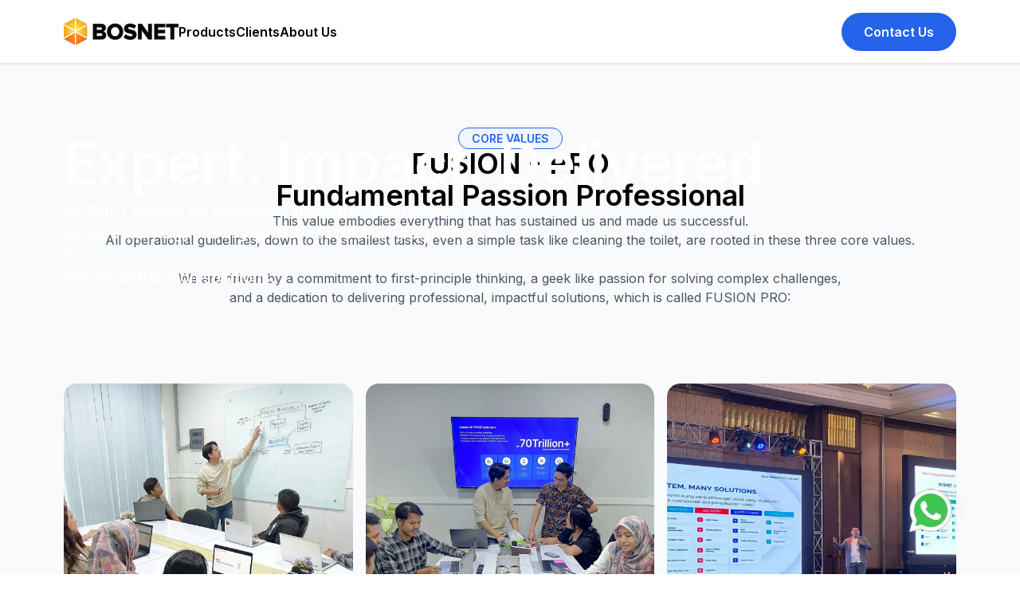

--- FILE ---
content_type: text/html; charset=utf-8
request_url: https://www.bosnetdis.com/about-us
body_size: 8131
content:
<!DOCTYPE html><html lang="en"><head><meta charSet="utf-8"/><meta name="viewport" content="width=device-width, initial-scale=1"/><link rel="preload" href="/_next/static/media/a34f9d1faa5f3315-s.p.woff2" as="font" crossorigin="" type="font/woff2"/><link rel="preload" as="image" imageSrcSet="/_next/image?url=https%3A%2F%2Fcms.bosnetdis.com%2Fuploads%2Flogo_bosnet_with_text_black_f208658c22.webp&amp;w=256&amp;q=75 1x, /_next/image?url=https%3A%2F%2Fcms.bosnetdis.com%2Fuploads%2Flogo_bosnet_with_text_black_f208658c22.webp&amp;w=384&amp;q=75 2x" fetchPriority="high"/><link rel="preload" as="image" href="/_next/static/media/LOGO_Bosnet_aja_putih.797976b3.svg" fetchPriority="high"/><link rel="stylesheet" href="/_next/static/css/4b52c4a7e5082535.css" data-precedence="next"/><link rel="preload" as="script" fetchPriority="low" href="/_next/static/chunks/webpack-8499c98363a78ce8.js"/><script src="/_next/static/chunks/fd9d1056-da58eb665f05b99e.js" async=""></script><script src="/_next/static/chunks/117-de4b5168f18af135.js" async=""></script><script src="/_next/static/chunks/main-app-76441744091acde1.js" async=""></script><script src="/_next/static/chunks/878-1c8a8e3a8d28bc13.js" async=""></script><script src="/_next/static/chunks/972-36db114f58988127.js" async=""></script><script src="/_next/static/chunks/489-b97719521a5d3e46.js" async=""></script><script src="/_next/static/chunks/app/layout-0e1f0ce8b608fe66.js" async=""></script><script src="/_next/static/chunks/app/about-us/page-1a1b8bbd9daef4b4.js" async=""></script><link rel="preload" href="https://www.googletagmanager.com/gtag/js?id=G-5PPP22K65J" as="script"/><title>BOSNET - About Us</title><meta name="description" content="BOSNET is the integrated platform that simplifies distribution for FMCG principals, distributors, and wholesalers. Our solutions seamlessly integrates with any software through Open API called Universal-Hub."/><meta property="og:title" content="BOSNET - About Us"/><meta property="og:description" content="BOSNET is the integrated platform that simplifies distribution for FMCG principals, distributors, and wholesalers. Our solutions seamlessly integrates with any software through Open API called Universal-Hub."/><meta property="og:image" content="https://cms.bosnetdis.com/uploads/hero_abt_us_2_d6cc37b5dd.webp"/><meta property="og:image:width" content="1200"/><meta property="og:image:height" content="627"/><meta property="og:image:alt" content="About Us"/><meta property="og:type" content="website"/><meta name="twitter:card" content="summary_large_image"/><meta name="twitter:title" content="BOSNET - About Us"/><meta name="twitter:description" content="BOSNET is the integrated platform that simplifies distribution for FMCG principals, distributors, and wholesalers. Our solutions seamlessly integrates with any software through Open API called Universal-Hub."/><meta name="twitter:image" content="https://cms.bosnetdis.com/uploads/hero_abt_us_2_d6cc37b5dd.webp"/><meta name="twitter:image:width" content="1200"/><meta name="twitter:image:height" content="627"/><meta name="twitter:image:alt" content="About Us"/><link rel="icon" href="/favicon.ico" type="image/x-icon" sizes="16x16"/><meta name="next-size-adjust"/><script src="/_next/static/chunks/polyfills-42372ed130431b0a.js" noModule=""></script></head><body class="__className_d65c78 antialiased relative"><header class="sticky top-0 z-[100] flex items-center justify-between h-20 px-4 font-semibold bg-white border-b lg:px-20"><nav class="flex items-center gap-16 z-[150] bg-white h-full"><a class="relative cursor-pointer" href="/"><img alt="logo" fetchPriority="high" width="144" height="32" decoding="async" data-nimg="1" class="z-[100]" style="color:transparent" srcSet="/_next/image?url=https%3A%2F%2Fcms.bosnetdis.com%2Fuploads%2Flogo_bosnet_with_text_black_f208658c22.webp&amp;w=256&amp;q=75 1x, /_next/image?url=https%3A%2F%2Fcms.bosnetdis.com%2Fuploads%2Flogo_bosnet_with_text_black_f208658c22.webp&amp;w=384&amp;q=75 2x" src="/_next/image?url=https%3A%2F%2Fcms.bosnetdis.com%2Fuploads%2Flogo_bosnet_with_text_black_f208658c22.webp&amp;w=384&amp;q=75"/></a><ul class="items-center hidden gap-16 lg:flex"><span class="link-hover w-fit"><a target="_self" href="/#product">Products</a></span><span class="link-hover w-fit"><a target="_self" href="/clients">Clients</a></span><span class="link-hover w-fit"><a target="_self" href="/about-us">About Us</a></span></ul></nav><div class="lg:hidden z-[100]"><div class=""><div class="text-black"><svg width="30" height="30" viewBox="0 0 30 30"><path fill="transparent" stroke-width="1.2" stroke="currentColor" d="M 10 12 L 30 12"></path><path fill="transparent" stroke-width="1.2" stroke="currentColor" d="M 0 20 L 30 20"></path></svg></div></div></div><div class="hidden lg:block"><a class="px-7 py-3 bg-blue-600 text-white rounded-full hover:bg-blue-800 undefined inline-flex justify-center items-center" target="_self" href="/contact-us">Contact Us</a></div></header><main class="relative h-full py-8 px-4 md:py-0 md:px-0"><div class="relative md:absolute md:top-20 md:left-20 z-10 flex flex-col w-full gap-8 md:text-white md:max-w-[80%]"><h1 class="about-us-heading big-heading">Expert. Impact. Delivered</h1><p class="md:text-white md:w-[50%] text-xl font-medium">BOSNET stands for expertise, impactful, and reliable <br/> service delivery, making us the most trusted partner in <br/> FMCG distribution solutions.</p></div><div class="w-full h-full z-0 block md:hidden relative aspect-square mt-8"><img alt="Hero image" loading="lazy" decoding="async" data-nimg="fill" class="object-cover rounded-3xl" style="position:absolute;height:100%;width:100%;left:0;top:0;right:0;bottom:0;color:transparent;background-size:cover;background-position:50% 50%;background-repeat:no-repeat;background-image:url(&quot;data:image/svg+xml;charset=utf-8,%3Csvg xmlns=&#x27;http://www.w3.org/2000/svg&#x27; %3E%3Cfilter id=&#x27;b&#x27; color-interpolation-filters=&#x27;sRGB&#x27;%3E%3CfeGaussianBlur stdDeviation=&#x27;20&#x27;/%3E%3CfeColorMatrix values=&#x27;1 0 0 0 0 0 1 0 0 0 0 0 1 0 0 0 0 0 100 -1&#x27; result=&#x27;s&#x27;/%3E%3CfeFlood x=&#x27;0&#x27; y=&#x27;0&#x27; width=&#x27;100%25&#x27; height=&#x27;100%25&#x27;/%3E%3CfeComposite operator=&#x27;out&#x27; in=&#x27;s&#x27;/%3E%3CfeComposite in2=&#x27;SourceGraphic&#x27;/%3E%3CfeGaussianBlur stdDeviation=&#x27;20&#x27;/%3E%3C/filter%3E%3Cimage width=&#x27;100%25&#x27; height=&#x27;100%25&#x27; x=&#x27;0&#x27; y=&#x27;0&#x27; preserveAspectRatio=&#x27;none&#x27; style=&#x27;filter: url(%23b);&#x27; href=&#x27;[data-uri]&#x27;/%3E%3C/svg%3E&quot;)" sizes="100vw" srcSet="/_next/image?url=%2F_next%2Fstatic%2Fmedia%2Fhero-abt-us.3c931f62.png&amp;w=640&amp;q=75 640w, /_next/image?url=%2F_next%2Fstatic%2Fmedia%2Fhero-abt-us.3c931f62.png&amp;w=750&amp;q=75 750w, /_next/image?url=%2F_next%2Fstatic%2Fmedia%2Fhero-abt-us.3c931f62.png&amp;w=828&amp;q=75 828w, /_next/image?url=%2F_next%2Fstatic%2Fmedia%2Fhero-abt-us.3c931f62.png&amp;w=1080&amp;q=75 1080w, /_next/image?url=%2F_next%2Fstatic%2Fmedia%2Fhero-abt-us.3c931f62.png&amp;w=1200&amp;q=75 1200w, /_next/image?url=%2F_next%2Fstatic%2Fmedia%2Fhero-abt-us.3c931f62.png&amp;w=1920&amp;q=75 1920w, /_next/image?url=%2F_next%2Fstatic%2Fmedia%2Fhero-abt-us.3c931f62.png&amp;w=2048&amp;q=75 2048w, /_next/image?url=%2F_next%2Fstatic%2Fmedia%2Fhero-abt-us.3c931f62.png&amp;w=3840&amp;q=75 3840w" src="/_next/image?url=%2F_next%2Fstatic%2Fmedia%2Fhero-abt-us.3c931f62.png&amp;w=3840&amp;q=75"/></div><div class="relative hidden md:block h-full w-full z-0 mt-0 aspect-[2/1]"><div class="absolute top-0 left-0 z-10 hidden w-full h-full bg-gradient-to-r from-blue-600 to-transparent to-65% md:block"></div><img alt="Hero image" loading="lazy" decoding="async" data-nimg="fill" class="object-cover rounded-none" style="position:absolute;height:100%;width:100%;left:0;top:0;right:0;bottom:0;color:transparent;background-size:cover;background-position:50% 50%;background-repeat:no-repeat;background-image:url(&quot;data:image/svg+xml;charset=utf-8,%3Csvg xmlns=&#x27;http://www.w3.org/2000/svg&#x27; %3E%3Cfilter id=&#x27;b&#x27; color-interpolation-filters=&#x27;sRGB&#x27;%3E%3CfeGaussianBlur stdDeviation=&#x27;20&#x27;/%3E%3CfeColorMatrix values=&#x27;1 0 0 0 0 0 1 0 0 0 0 0 1 0 0 0 0 0 100 -1&#x27; result=&#x27;s&#x27;/%3E%3CfeFlood x=&#x27;0&#x27; y=&#x27;0&#x27; width=&#x27;100%25&#x27; height=&#x27;100%25&#x27;/%3E%3CfeComposite operator=&#x27;out&#x27; in=&#x27;s&#x27;/%3E%3CfeComposite in2=&#x27;SourceGraphic&#x27;/%3E%3CfeGaussianBlur stdDeviation=&#x27;20&#x27;/%3E%3C/filter%3E%3Cimage width=&#x27;100%25&#x27; height=&#x27;100%25&#x27; x=&#x27;0&#x27; y=&#x27;0&#x27; preserveAspectRatio=&#x27;none&#x27; style=&#x27;filter: url(%23b);&#x27; href=&#x27;[data-uri]&#x27;/%3E%3C/svg%3E&quot;)" sizes="100vw" srcSet="/_next/image?url=https%3A%2F%2Fcms.bosnetdis.com%2Fuploads%2Fhero_abt_us_2_d6cc37b5dd.webp&amp;w=640&amp;q=75 640w, /_next/image?url=https%3A%2F%2Fcms.bosnetdis.com%2Fuploads%2Fhero_abt_us_2_d6cc37b5dd.webp&amp;w=750&amp;q=75 750w, /_next/image?url=https%3A%2F%2Fcms.bosnetdis.com%2Fuploads%2Fhero_abt_us_2_d6cc37b5dd.webp&amp;w=828&amp;q=75 828w, /_next/image?url=https%3A%2F%2Fcms.bosnetdis.com%2Fuploads%2Fhero_abt_us_2_d6cc37b5dd.webp&amp;w=1080&amp;q=75 1080w, /_next/image?url=https%3A%2F%2Fcms.bosnetdis.com%2Fuploads%2Fhero_abt_us_2_d6cc37b5dd.webp&amp;w=1200&amp;q=75 1200w, /_next/image?url=https%3A%2F%2Fcms.bosnetdis.com%2Fuploads%2Fhero_abt_us_2_d6cc37b5dd.webp&amp;w=1920&amp;q=75 1920w, /_next/image?url=https%3A%2F%2Fcms.bosnetdis.com%2Fuploads%2Fhero_abt_us_2_d6cc37b5dd.webp&amp;w=2048&amp;q=75 2048w, /_next/image?url=https%3A%2F%2Fcms.bosnetdis.com%2Fuploads%2Fhero_abt_us_2_d6cc37b5dd.webp&amp;w=3840&amp;q=75 3840w" src="/_next/image?url=https%3A%2F%2Fcms.bosnetdis.com%2Fuploads%2Fhero_abt_us_2_d6cc37b5dd.webp&amp;w=3840&amp;q=75"/></div></main><section class="border-t border-b bg-gray-50"><div class="flex flex-col items-center justify-center gap-6 mb-12 md:mb-24"><div><span class="py-1 px-4 bg-blue-50 border border-blue-600 text-blue-600 rounded-full font-semibold text-sm">CORE VALUES</span></div><h2 class="whitespace-pre-line md:text-center">FUSION - PRO
Fundamental Passion Professional </h2><p class="whitespace-pre-line md:text-center">This value embodies everything that has sustained us and made us successful. 
All operational guidelines, down to the smallest tasks, even a simple task like cleaning the toilet, are rooted in these three core values.

We are driven by a commitment to first-principle thinking, a geek like passion for solving complex challenges, 
and a dedication to delivering professional, impactful solutions, which is called FUSION PRO:</p></div><div class="grid grid-cols-1 gap-4 gap-y-8 md:grid-cols-2 xl:grid-cols-3"><div class="relative w-full h-full"><div class="relative h-[40vh] md:h-[50vmin] w-full bg-gray-50 rounded-t-2xl mb-6 overflow-hidden"><img alt="core-Fundamentals" loading="lazy" decoding="async" data-nimg="fill" class="object-cover rounded-2xl" style="position:absolute;height:100%;width:100%;left:0;top:0;right:0;bottom:0;color:transparent;background-size:cover;background-position:50% 50%;background-repeat:no-repeat;background-image:url(&quot;data:image/svg+xml;charset=utf-8,%3Csvg xmlns=&#x27;http://www.w3.org/2000/svg&#x27; %3E%3Cfilter id=&#x27;b&#x27; color-interpolation-filters=&#x27;sRGB&#x27;%3E%3CfeGaussianBlur stdDeviation=&#x27;20&#x27;/%3E%3CfeColorMatrix values=&#x27;1 0 0 0 0 0 1 0 0 0 0 0 1 0 0 0 0 0 100 -1&#x27; result=&#x27;s&#x27;/%3E%3CfeFlood x=&#x27;0&#x27; y=&#x27;0&#x27; width=&#x27;100%25&#x27; height=&#x27;100%25&#x27;/%3E%3CfeComposite operator=&#x27;out&#x27; in=&#x27;s&#x27;/%3E%3CfeComposite in2=&#x27;SourceGraphic&#x27;/%3E%3CfeGaussianBlur stdDeviation=&#x27;20&#x27;/%3E%3C/filter%3E%3Cimage width=&#x27;100%25&#x27; height=&#x27;100%25&#x27; x=&#x27;0&#x27; y=&#x27;0&#x27; preserveAspectRatio=&#x27;none&#x27; style=&#x27;filter: url(%23b);&#x27; href=&#x27;https://cms.bosnetdis.com/uploads/core_value_1_9da34ef1b2.webp&#x27;/%3E%3C/svg%3E&quot;)" sizes="100vw" srcSet="/_next/image?url=https%3A%2F%2Fcms.bosnetdis.com%2Fuploads%2Fcore_value_1_9da34ef1b2.webp&amp;w=640&amp;q=75 640w, /_next/image?url=https%3A%2F%2Fcms.bosnetdis.com%2Fuploads%2Fcore_value_1_9da34ef1b2.webp&amp;w=750&amp;q=75 750w, /_next/image?url=https%3A%2F%2Fcms.bosnetdis.com%2Fuploads%2Fcore_value_1_9da34ef1b2.webp&amp;w=828&amp;q=75 828w, /_next/image?url=https%3A%2F%2Fcms.bosnetdis.com%2Fuploads%2Fcore_value_1_9da34ef1b2.webp&amp;w=1080&amp;q=75 1080w, /_next/image?url=https%3A%2F%2Fcms.bosnetdis.com%2Fuploads%2Fcore_value_1_9da34ef1b2.webp&amp;w=1200&amp;q=75 1200w, /_next/image?url=https%3A%2F%2Fcms.bosnetdis.com%2Fuploads%2Fcore_value_1_9da34ef1b2.webp&amp;w=1920&amp;q=75 1920w, /_next/image?url=https%3A%2F%2Fcms.bosnetdis.com%2Fuploads%2Fcore_value_1_9da34ef1b2.webp&amp;w=2048&amp;q=75 2048w, /_next/image?url=https%3A%2F%2Fcms.bosnetdis.com%2Fuploads%2Fcore_value_1_9da34ef1b2.webp&amp;w=3840&amp;q=75 3840w" src="/_next/image?url=https%3A%2F%2Fcms.bosnetdis.com%2Fuploads%2Fcore_value_1_9da34ef1b2.webp&amp;w=3840&amp;q=75"/></div><h3 class="mb-1 text-xl font-semibold">Fundamentals</h3><p class="">Fundamental thinking emphasizes asking &#x27;why&#x27; repeatedly, focusing on first principles, and delivering simple and impactful solutions with attention to detail.</p></div><div class="relative w-full h-full"><div class="relative h-[40vh] md:h-[50vmin] w-full bg-gray-50 rounded-t-2xl mb-6 overflow-hidden"><img alt="core-Passion" loading="lazy" decoding="async" data-nimg="fill" class="object-cover rounded-2xl" style="position:absolute;height:100%;width:100%;left:0;top:0;right:0;bottom:0;color:transparent;background-size:cover;background-position:50% 50%;background-repeat:no-repeat;background-image:url(&quot;data:image/svg+xml;charset=utf-8,%3Csvg xmlns=&#x27;http://www.w3.org/2000/svg&#x27; %3E%3Cfilter id=&#x27;b&#x27; color-interpolation-filters=&#x27;sRGB&#x27;%3E%3CfeGaussianBlur stdDeviation=&#x27;20&#x27;/%3E%3CfeColorMatrix values=&#x27;1 0 0 0 0 0 1 0 0 0 0 0 1 0 0 0 0 0 100 -1&#x27; result=&#x27;s&#x27;/%3E%3CfeFlood x=&#x27;0&#x27; y=&#x27;0&#x27; width=&#x27;100%25&#x27; height=&#x27;100%25&#x27;/%3E%3CfeComposite operator=&#x27;out&#x27; in=&#x27;s&#x27;/%3E%3CfeComposite in2=&#x27;SourceGraphic&#x27;/%3E%3CfeGaussianBlur stdDeviation=&#x27;20&#x27;/%3E%3C/filter%3E%3Cimage width=&#x27;100%25&#x27; height=&#x27;100%25&#x27; x=&#x27;0&#x27; y=&#x27;0&#x27; preserveAspectRatio=&#x27;none&#x27; style=&#x27;filter: url(%23b);&#x27; href=&#x27;https://cms.bosnetdis.com/uploads/core_value_3_39cfa9c18a.webp&#x27;/%3E%3C/svg%3E&quot;)" sizes="100vw" srcSet="/_next/image?url=https%3A%2F%2Fcms.bosnetdis.com%2Fuploads%2Fcore_value_3_39cfa9c18a.webp&amp;w=640&amp;q=75 640w, /_next/image?url=https%3A%2F%2Fcms.bosnetdis.com%2Fuploads%2Fcore_value_3_39cfa9c18a.webp&amp;w=750&amp;q=75 750w, /_next/image?url=https%3A%2F%2Fcms.bosnetdis.com%2Fuploads%2Fcore_value_3_39cfa9c18a.webp&amp;w=828&amp;q=75 828w, /_next/image?url=https%3A%2F%2Fcms.bosnetdis.com%2Fuploads%2Fcore_value_3_39cfa9c18a.webp&amp;w=1080&amp;q=75 1080w, /_next/image?url=https%3A%2F%2Fcms.bosnetdis.com%2Fuploads%2Fcore_value_3_39cfa9c18a.webp&amp;w=1200&amp;q=75 1200w, /_next/image?url=https%3A%2F%2Fcms.bosnetdis.com%2Fuploads%2Fcore_value_3_39cfa9c18a.webp&amp;w=1920&amp;q=75 1920w, /_next/image?url=https%3A%2F%2Fcms.bosnetdis.com%2Fuploads%2Fcore_value_3_39cfa9c18a.webp&amp;w=2048&amp;q=75 2048w, /_next/image?url=https%3A%2F%2Fcms.bosnetdis.com%2Fuploads%2Fcore_value_3_39cfa9c18a.webp&amp;w=3840&amp;q=75 3840w" src="/_next/image?url=https%3A%2F%2Fcms.bosnetdis.com%2Fuploads%2Fcore_value_3_39cfa9c18a.webp&amp;w=3840&amp;q=75"/></div><h3 class="mb-1 text-xl font-semibold">Passion</h3><p class="">Passion drives us to continuously improve, tackle problems with a geek like enthusiasm, and seek new solutions every day.</p></div><div class="relative w-full h-full"><div class="relative h-[40vh] md:h-[50vmin] w-full bg-gray-50 rounded-t-2xl mb-6 overflow-hidden"><img alt="core-Professional" loading="lazy" decoding="async" data-nimg="fill" class="object-cover rounded-2xl" style="position:absolute;height:100%;width:100%;left:0;top:0;right:0;bottom:0;color:transparent;background-size:cover;background-position:50% 50%;background-repeat:no-repeat;background-image:url(&quot;data:image/svg+xml;charset=utf-8,%3Csvg xmlns=&#x27;http://www.w3.org/2000/svg&#x27; %3E%3Cfilter id=&#x27;b&#x27; color-interpolation-filters=&#x27;sRGB&#x27;%3E%3CfeGaussianBlur stdDeviation=&#x27;20&#x27;/%3E%3CfeColorMatrix values=&#x27;1 0 0 0 0 0 1 0 0 0 0 0 1 0 0 0 0 0 100 -1&#x27; result=&#x27;s&#x27;/%3E%3CfeFlood x=&#x27;0&#x27; y=&#x27;0&#x27; width=&#x27;100%25&#x27; height=&#x27;100%25&#x27;/%3E%3CfeComposite operator=&#x27;out&#x27; in=&#x27;s&#x27;/%3E%3CfeComposite in2=&#x27;SourceGraphic&#x27;/%3E%3CfeGaussianBlur stdDeviation=&#x27;20&#x27;/%3E%3C/filter%3E%3Cimage width=&#x27;100%25&#x27; height=&#x27;100%25&#x27; x=&#x27;0&#x27; y=&#x27;0&#x27; preserveAspectRatio=&#x27;none&#x27; style=&#x27;filter: url(%23b);&#x27; href=&#x27;https://cms.bosnetdis.com/uploads/heading_about_us_559454accb.webp&#x27;/%3E%3C/svg%3E&quot;)" sizes="100vw" srcSet="/_next/image?url=https%3A%2F%2Fcms.bosnetdis.com%2Fuploads%2Fheading_about_us_559454accb.webp&amp;w=640&amp;q=75 640w, /_next/image?url=https%3A%2F%2Fcms.bosnetdis.com%2Fuploads%2Fheading_about_us_559454accb.webp&amp;w=750&amp;q=75 750w, /_next/image?url=https%3A%2F%2Fcms.bosnetdis.com%2Fuploads%2Fheading_about_us_559454accb.webp&amp;w=828&amp;q=75 828w, /_next/image?url=https%3A%2F%2Fcms.bosnetdis.com%2Fuploads%2Fheading_about_us_559454accb.webp&amp;w=1080&amp;q=75 1080w, /_next/image?url=https%3A%2F%2Fcms.bosnetdis.com%2Fuploads%2Fheading_about_us_559454accb.webp&amp;w=1200&amp;q=75 1200w, /_next/image?url=https%3A%2F%2Fcms.bosnetdis.com%2Fuploads%2Fheading_about_us_559454accb.webp&amp;w=1920&amp;q=75 1920w, /_next/image?url=https%3A%2F%2Fcms.bosnetdis.com%2Fuploads%2Fheading_about_us_559454accb.webp&amp;w=2048&amp;q=75 2048w, /_next/image?url=https%3A%2F%2Fcms.bosnetdis.com%2Fuploads%2Fheading_about_us_559454accb.webp&amp;w=3840&amp;q=75 3840w" src="/_next/image?url=https%3A%2F%2Fcms.bosnetdis.com%2Fuploads%2Fheading_about_us_559454accb.webp&amp;w=3840&amp;q=75"/></div><h3 class="mb-1 text-xl font-semibold">Professional</h3><p class="">We emphasize open and no sugar coating communication, timely and within budget delivery, proactive escalation, and a strong entrepreneurial spirit that fosters people development.</p></div></div></section><section class="flex md:justify-center md:items-center flex-col bg-blue-800 text-white gap-12 text-center"><div class="flex flex-col gap-4"><h2 class="">Driving Success with a Structured Process</h2><p class="text-inherit">Our software development is based on four core principles:</p></div><ul class="flex flex-wrap justify-center flex-col md:flex-row gap-8"><li class="md:min-w-[300px] md:max-w-[300px] flex-1 flex flex-col justify-center items-center px-8 py-6 bg-white border border-white border-opacity-50 rounded-2xl bg-opacity-10 hover:bg-opacity-30 transition-colors"><div class="flex flex-col stify-center items-center"><h3 class="mb-4 text-xl font-semibold text-center">Purpose</h3><p class="mb-4 text-center text-inherit">The purpose is clearly to increase revenue or decrease costs.
</p></div></li><li class="md:min-w-[300px] md:max-w-[300px] flex-1 flex flex-col justify-center items-center px-8 py-6 bg-white border border-white border-opacity-50 rounded-2xl bg-opacity-10 hover:bg-opacity-30 transition-colors"><div class="flex flex-col stify-center items-center"><h3 class="mb-4 text-xl font-semibold text-center">Design</h3><p class="mb-4 text-center text-inherit">We design our software with the core focus on expert users. Therefore, the best design is the one with the lowest number of clicks.
</p></div></li><li class="md:min-w-[300px] md:max-w-[300px] flex-1 flex flex-col justify-center items-center px-8 py-6 bg-white border border-white border-opacity-50 rounded-2xl bg-opacity-10 hover:bg-opacity-30 transition-colors"><div class="flex flex-col stify-center items-center"><h3 class="mb-4 text-xl font-semibold text-center">Construction</h3><p class="mb-4 text-center text-inherit">Our innovative Localization & Expressiveness way of thinking allows BOSNET software developers to strip-off the noise and come to the most fundamental way to code.</p></div></li><li class="md:min-w-[300px] md:max-w-[300px] flex-1 flex flex-col justify-center items-center px-8 py-6 bg-white border border-white border-opacity-50 rounded-2xl bg-opacity-10 hover:bg-opacity-30 transition-colors"><div class="flex flex-col stify-center items-center"><h3 class="mb-4 text-xl font-semibold text-center">Implementation</h3><p class="mb-4 text-center text-inherit">Supported by our checklist-driven process, we ensure consistency, reduce errors, and keep your projects on track at every stage.</p></div></li></ul></section><a class="fixed z-30 w-16 h-16 rounded-full lg:bottom-12 right-4 bottom-8 lg:right-20 wa-button" target="_blank" href="https://api.whatsapp.com/send?phone=6281190079154&amp;text=Hi%20there!%20I%27m%20interested%20in%20BOSNET%20products."><img alt="wa-icon" loading="lazy" width="64" height="64" decoding="async" data-nimg="1" class="z-40 object-contain w-16 h-16" style="color:transparent;background-size:cover;background-position:50% 50%;background-repeat:no-repeat;background-image:url(&quot;data:image/svg+xml;charset=utf-8,%3Csvg xmlns=&#x27;http://www.w3.org/2000/svg&#x27; viewBox=&#x27;0 0 64 64&#x27;%3E%3Cfilter id=&#x27;b&#x27; color-interpolation-filters=&#x27;sRGB&#x27;%3E%3CfeGaussianBlur stdDeviation=&#x27;20&#x27;/%3E%3CfeColorMatrix values=&#x27;1 0 0 0 0 0 1 0 0 0 0 0 1 0 0 0 0 0 100 -1&#x27; result=&#x27;s&#x27;/%3E%3CfeFlood x=&#x27;0&#x27; y=&#x27;0&#x27; width=&#x27;100%25&#x27; height=&#x27;100%25&#x27;/%3E%3CfeComposite operator=&#x27;out&#x27; in=&#x27;s&#x27;/%3E%3CfeComposite in2=&#x27;SourceGraphic&#x27;/%3E%3CfeGaussianBlur stdDeviation=&#x27;20&#x27;/%3E%3C/filter%3E%3Cimage width=&#x27;100%25&#x27; height=&#x27;100%25&#x27; x=&#x27;0&#x27; y=&#x27;0&#x27; preserveAspectRatio=&#x27;none&#x27; style=&#x27;filter: url(%23b);&#x27; href=&#x27;https://cms.bosnetdis.com/uploads/whatsapp_480_4425c2179d.webp&#x27;/%3E%3C/svg%3E&quot;)" srcSet="/_next/image?url=https%3A%2F%2Fcms.bosnetdis.com%2Fuploads%2Fwhatsapp_480_4425c2179d.webp&amp;w=64&amp;q=75 1x, /_next/image?url=https%3A%2F%2Fcms.bosnetdis.com%2Fuploads%2Fwhatsapp_480_4425c2179d.webp&amp;w=128&amp;q=75 2x" src="/_next/image?url=https%3A%2F%2Fcms.bosnetdis.com%2Fuploads%2Fwhatsapp_480_4425c2179d.webp&amp;w=128&amp;q=75"/></a><footer class="px-3 py-12 text-white bg-blue-600 md:p-20"><div class="flex flex-col gap-12 mb-12 md:mb-20 md:flex-row md:justify-between"><div class="flex flex-col gap-4"><a class="relative cursor-pointer" href="/"><img alt="logo" fetchPriority="high" width="144" height="32" decoding="async" data-nimg="1" style="color:transparent" src="/_next/static/media/LOGO_Bosnet_aja_putih.797976b3.svg"/></a><p class="text-white md:text-xl md:font-semibold">Best FMCG Runs BOSNET</p></div><div class="flex flex-col gap-12 md:flex-row md:gap-32"><ul class="grid grid-cols-2 gap-4 md:grid-cols-1"><li><a target="_self" class="link-hover md:text-2xl md:font-bold" href="/#product">Products</a></li><li><a target="_self" class="link-hover md:text-2xl md:font-bold" href="/clients">Clients</a></li><li><a target="_self" class="link-hover md:text-2xl md:font-bold" href="/about-us">About Us</a></li><li><a target="_self" class="link-hover md:text-2xl md:font-bold" href="/articles">Articles</a></li></ul><div class=""><ul class="flex gap-6"><li><a href="https://www.linkedin.com/company/bosnetdis/"><img alt="logo" loading="lazy" width="24" height="24" decoding="async" data-nimg="1" style="color:transparent" srcSet="/_next/image?url=https%3A%2F%2Fcms.bosnetdis.com%2Fuploads%2Fsocial_linked_in_7758ec4302.webp&amp;w=32&amp;q=75 1x, /_next/image?url=https%3A%2F%2Fcms.bosnetdis.com%2Fuploads%2Fsocial_linked_in_7758ec4302.webp&amp;w=48&amp;q=75 2x" src="/_next/image?url=https%3A%2F%2Fcms.bosnetdis.com%2Fuploads%2Fsocial_linked_in_7758ec4302.webp&amp;w=48&amp;q=75"/></a></li></ul></div></div></div><p class="text-white border-t border-t-blue-500 pt-9">© 2012-2025 PT Bosnet Distribution Indonesia. All rights reserved.</p></footer><script src="/_next/static/chunks/webpack-8499c98363a78ce8.js" async=""></script><script>(self.__next_f=self.__next_f||[]).push([0]);self.__next_f.push([2,null])</script><script>self.__next_f.push([1,"1:HL[\"/_next/static/media/a34f9d1faa5f3315-s.p.woff2\",\"font\",{\"crossOrigin\":\"\",\"type\":\"font/woff2\"}]\n2:HL[\"/_next/static/css/4b52c4a7e5082535.css\",\"style\"]\n"])</script><script>self.__next_f.push([1,"3:I[2846,[],\"\"]\n6:I[4707,[],\"\"]\n7:I[6423,[],\"\"]\na:I[1060,[],\"\"]\nb:[]\n0:[\"$\",\"$L3\",null,{\"buildId\":\"B24gQKwbkENqT8CWYbj1h\",\"assetPrefix\":\"\",\"urlParts\":[\"\",\"about-us?_rsc=1wtp7\"],\"initialTree\":[\"\",{\"children\":[\"about-us\",{\"children\":[\"__PAGE__\",{}]}]},\"$undefined\",\"$undefined\",true],\"initialSeedData\":[\"\",{\"children\":[\"about-us\",{\"children\":[\"__PAGE__\",{},[[\"$L4\",\"$L5\",null],null],null]},[null,[\"$\",\"$L6\",null,{\"parallelRouterKey\":\"children\",\"segmentPath\":[\"children\",\"about-us\",\"children\"],\"error\":\"$undefined\",\"errorStyles\":\"$undefined\",\"errorScripts\":\"$undefined\",\"template\":[\"$\",\"$L7\",null,{}],\"templateStyles\":\"$undefined\",\"templateScripts\":\"$undefined\",\"notFound\":\"$undefined\",\"notFoundStyles\":\"$undefined\"}]],null]},[[[[\"$\",\"link\",\"0\",{\"rel\":\"stylesheet\",\"href\":\"/_next/static/css/4b52c4a7e5082535.css\",\"precedence\":\"next\",\"crossOrigin\":\"$undefined\"}]],\"$L8\"],null],null],\"couldBeIntercepted\":false,\"initialHead\":[null,\"$L9\"],\"globalErrorComponent\":\"$a\",\"missingSlots\":\"$Wb\"}]\n"])</script><script>self.__next_f.push([1,"c:I[3429,[\"878\",\"static/chunks/878-1c8a8e3a8d28bc13.js\",\"972\",\"static/chunks/972-36db114f58988127.js\",\"489\",\"static/chunks/489-b97719521a5d3e46.js\",\"185\",\"static/chunks/app/layout-0e1f0ce8b608fe66.js\"],\"default\"]\nd:I[4888,[\"878\",\"static/chunks/878-1c8a8e3a8d28bc13.js\",\"972\",\"static/chunks/972-36db114f58988127.js\",\"489\",\"static/chunks/489-b97719521a5d3e46.js\",\"185\",\"static/chunks/app/layout-0e1f0ce8b608fe66.js\"],\"GoogleAnalytics\"]\ne:I[2972,[\"878\",\"static/chunks/878-1c8a8e3a8d28bc13.js\",\"972\",\"static/chunks/972-36db114f58988127.js\",\"489\",\"static/chunks/489-b97719521a5d3e46.js\",\"185\",\"static/chunks/app/layout-0e1f0ce8b608fe66.js\"],\"\"]\nf:I[5878,[\"878\",\"static/chunks/878-1c8a8e3a8d28bc13.js\",\"972\",\"static/chunks/972-36db114f58988127.js\",\"489\",\"static/chunks/489-b97719521a5d3e46.js\",\"185\",\"static/chunks/app/layout-0e1f0ce8b608fe66.js\"],\"Image\"]\n"])</script><script>self.__next_f.push([1,"8:[\"$\",\"html\",null,{\"lang\":\"en\",\"children\":[\"$\",\"body\",null,{\"className\":\"__className_d65c78 antialiased relative\",\"children\":[[\"$\",\"$Lc\",null,{\"contact\":{\"id\":886,\"label\":\"Contact Us\",\"url\":\"#\",\"target\":\"_self\"},\"logo\":{\"id\":232,\"documentId\":\"xaol97z9s4svwqyc1myh37gi\",\"name\":\"logo-bosnet-with-text-black.webp\",\"alternativeText\":null,\"caption\":null,\"width\":288,\"height\":64,\"formats\":{\"thumbnail\":{\"ext\":\".webp\",\"url\":\"/uploads/thumbnail_logo_bosnet_with_text_black_f208658c22.webp\",\"hash\":\"thumbnail_logo_bosnet_with_text_black_f208658c22\",\"mime\":\"image/webp\",\"name\":\"thumbnail_logo-bosnet-with-text-black.webp\",\"path\":null,\"size\":3.17,\"width\":245,\"height\":54,\"sizeInBytes\":3168}},\"hash\":\"logo_bosnet_with_text_black_f208658c22\",\"ext\":\".webp\",\"mime\":\"image/webp\",\"size\":2.9,\"url\":\"/uploads/logo_bosnet_with_text_black_f208658c22.webp\",\"previewUrl\":null,\"provider\":\"local\",\"provider_metadata\":null,\"createdAt\":\"2024-10-13T13:21:34.372Z\",\"updatedAt\":\"2025-01-20T08:50:35.035Z\",\"publishedAt\":\"2024-10-13T13:21:34.373Z\"},\"navbar_items\":[{\"id\":7,\"item\":{\"id\":883,\"label\":\"Products\",\"url\":\"/#product\",\"target\":\"_self\"},\"sub_items\":[]},{\"id\":8,\"item\":{\"id\":884,\"label\":\"Clients\",\"url\":\"/clients\",\"target\":\"_self\"},\"sub_items\":[]},{\"id\":9,\"item\":{\"id\":885,\"label\":\"About Us\",\"url\":\"/about-us\",\"target\":\"_self\"},\"sub_items\":[]}]}],[\"$\",\"$L6\",null,{\"parallelRouterKey\":\"children\",\"segmentPath\":[\"children\"],\"error\":\"$undefined\",\"errorStyles\":\"$undefined\",\"errorScripts\":\"$undefined\",\"template\":[\"$\",\"$L7\",null,{}],\"templateStyles\":\"$undefined\",\"templateScripts\":\"$undefined\",\"notFound\":[\"$\",\"main\",null,{\"className\":\"flex items-center justify-center w-full h-[60vh]\",\"children\":[\"$\",\"h2\",null,{\"className\":\"\",\"children\":\"404 - Not found.\"}]}],\"notFoundStyles\":[]}],[\"$\",\"$Ld\",null,{\"gaId\":\"G-5PPP22K65J\"}],[\"$\",\"$Le\",null,{\"className\":\"fixed z-30 w-16 h-16 rounded-full lg:bottom-12 right-4 bottom-8 lg:right-20 wa-button\",\"href\":\"https://api.whatsapp.com/send?phone=6281190079154\u0026text=Hi%20there!%20I%27m%20interested%20in%20BOSNET%20products.\",\"target\":\"_blank\",\"children\":[\"$\",\"$Lf\",null,{\"alt\":\"wa-icon\",\"src\":\"https://cms.bosnetdis.com/uploads/whatsapp_480_4425c2179d.webp\",\"blurDataURL\":\"https://cms.bosnetdis.com/uploads/whatsapp_480_4425c2179d.webp\",\"placeholder\":\"blur\",\"width\":64,\"height\":64,\"className\":\"z-40 object-contain w-16 h-16\"}]}],[\"$\",\"footer\",null,{\"className\":\"px-3 py-12 text-white bg-blue-600 md:p-20\",\"children\":[[\"$\",\"div\",null,{\"className\":\"flex flex-col gap-12 mb-12 md:mb-20 md:flex-row md:justify-between\",\"children\":[[\"$\",\"div\",null,{\"className\":\"flex flex-col gap-4\",\"children\":[[\"$\",\"$Le\",null,{\"href\":\"/\",\"className\":\"relative cursor-pointer\",\"children\":[\"$\",\"$Lf\",null,{\"src\":{\"src\":\"/_next/static/media/LOGO_Bosnet_aja_putih.797976b3.svg\",\"height\":33,\"width\":142,\"blurWidth\":0,\"blurHeight\":0},\"width\":144,\"height\":32,\"alt\":\"logo\",\"priority\":true}]}],[\"$\",\"p\",null,{\"className\":\"text-white md:text-xl md:font-semibold\",\"children\":\"Best FMCG Runs BOSNET\"}]]}],[\"$\",\"div\",null,{\"className\":\"flex flex-col gap-12 md:flex-row md:gap-32\",\"children\":[[\"$\",\"ul\",null,{\"className\":\"grid grid-cols-2 gap-4 md:grid-cols-1\",\"children\":[[\"$\",\"li\",\"0\",{\"children\":[\"$\",\"$Le\",null,{\"href\":\"/#product\",\"target\":\"_self\",\"className\":\"link-hover md:text-2xl md:font-bold\",\"children\":\"Products\"}]}],[\"$\",\"li\",\"1\",{\"children\":[\"$\",\"$Le\",null,{\"href\":\"/clients\",\"target\":\"_self\",\"className\":\"link-hover md:text-2xl md:font-bold\",\"children\":\"Clients\"}]}],[\"$\",\"li\",\"2\",{\"children\":[\"$\",\"$Le\",null,{\"href\":\"/about-us\",\"target\":\"_self\",\"className\":\"link-hover md:text-2xl md:font-bold\",\"children\":\"About Us\"}]}],[\"$\",\"li\",\"3\",{\"children\":[\"$\",\"$Le\",null,{\"href\":\"/articles\",\"target\":\"_self\",\"className\":\"link-hover md:text-2xl md:font-bold\",\"children\":\"Articles\"}]}]]}],[\"$\",\"div\",null,{\"className\":\"\",\"children\":[null,[\"$\",\"ul\",null,{\"className\":\"flex gap-6\",\"children\":[[\"$\",\"li\",\"0\",{\"children\":[\"$\",\"$Le\",null,{\"href\":\"https://www.linkedin.com/company/bosnetdis/\",\"target\":null,\"children\":[\"$\",\"$Lf\",null,{\"src\":\"https://cms.bosnetdis.com/uploads/social_linked_in_7758ec4302.webp\",\"width\":24,\"height\":24,\"alt\":\"logo\"}]}]}]]}]]}]]}]]}],[\"$\",\"p\",null,{\"className\":\"text-white border-t border-t-blue-500 pt-9\",\"children\":\"© 2012-2025 PT Bosnet Distribution Indonesia. All rights reserved.\"}]]}]]}]}]\n"])</script><script>self.__next_f.push([1,"10:I[4385,[\"878\",\"static/chunks/878-1c8a8e3a8d28bc13.js\",\"554\",\"static/chunks/app/about-us/page-1a1b8bbd9daef4b4.js\"],\"default\"]\n11:I[1909,[\"878\",\"static/chunks/878-1c8a8e3a8d28bc13.js\",\"554\",\"static/chunks/app/about-us/page-1a1b8bbd9daef4b4.js\"],\"default\"]\n12:I[1495,[\"878\",\"static/chunks/878-1c8a8e3a8d28bc13.js\",\"554\",\"static/chunks/app/about-us/page-1a1b8bbd9daef4b4.js\"],\"default\"]\n"])</script><script>self.__next_f.push([1,"5:[[\"$\",\"$L10\",null,{\"heading\":\"Expert. Impact. Delivered\",\"subHeading\":\"BOSNET stands for expertise, impactful, and reliable \u003cbr/\u003e service delivery, making us the most trusted partner in \u003cbr/\u003e FMCG distribution solutions.\",\"headingImage\":{\"id\":280,\"documentId\":\"uk8zhfnhh66e184m9j8ub6li\",\"name\":\"hero-abt-us-2.webp\",\"alternativeText\":null,\"caption\":null,\"width\":2880,\"height\":1708,\"formats\":{\"large\":{\"ext\":\".webp\",\"url\":\"/uploads/large_hero_abt_us_2_d6cc37b5dd.webp\",\"hash\":\"large_hero_abt_us_2_d6cc37b5dd\",\"mime\":\"image/webp\",\"name\":\"large_hero-abt-us-2.webp\",\"path\":null,\"size\":29.6,\"width\":1000,\"height\":593,\"sizeInBytes\":29604},\"small\":{\"ext\":\".webp\",\"url\":\"/uploads/small_hero_abt_us_2_d6cc37b5dd.webp\",\"hash\":\"small_hero_abt_us_2_d6cc37b5dd\",\"mime\":\"image/webp\",\"name\":\"small_hero-abt-us-2.webp\",\"path\":null,\"size\":12.36,\"width\":500,\"height\":297,\"sizeInBytes\":12364},\"medium\":{\"ext\":\".webp\",\"url\":\"/uploads/medium_hero_abt_us_2_d6cc37b5dd.webp\",\"hash\":\"medium_hero_abt_us_2_d6cc37b5dd\",\"mime\":\"image/webp\",\"name\":\"medium_hero-abt-us-2.webp\",\"path\":null,\"size\":20.31,\"width\":750,\"height\":445,\"sizeInBytes\":20308},\"thumbnail\":{\"ext\":\".webp\",\"url\":\"/uploads/thumbnail_hero_abt_us_2_d6cc37b5dd.webp\",\"hash\":\"thumbnail_hero_abt_us_2_d6cc37b5dd\",\"mime\":\"image/webp\",\"name\":\"thumbnail_hero-abt-us-2.webp\",\"path\":null,\"size\":5.31,\"width\":245,\"height\":145,\"sizeInBytes\":5312}},\"hash\":\"hero_abt_us_2_d6cc37b5dd\",\"ext\":\".webp\",\"mime\":\"image/webp\",\"size\":106.25,\"url\":\"https://cms.bosnetdis.com/uploads/hero_abt_us_2_d6cc37b5dd.webp\",\"previewUrl\":null,\"provider\":\"local\",\"provider_metadata\":null,\"createdAt\":\"2024-11-14T11:23:13.421Z\",\"updatedAt\":\"2025-01-20T08:50:39.028Z\",\"publishedAt\":\"2024-11-14T11:23:13.422Z\",\"blurDataURL\":\"[data-uri]\"}}],[\"$\",\"$L11\",null,{\"heading\":\"FUSION - PRO\\nFundamental Passion Professional \",\"description\":\"This value embodies everything that has sustained us and made us successful. \\nAll operational guidelines, down to the smallest tasks, even a simple task like cleaning the toilet, are rooted in these three core values.\\n\\nWe are driven by a commitment to first-principle thinking, a geek like passion for solving complex challenges, \\nand a dedication to delivering professional, impactful solutions, which is called FUSION PRO:\",\"coreValues\":[{\"id\":1000,\"heading\":\"Fundamentals\",\"subheading\":\"Fundamental thinking emphasizes asking 'why' repeatedly, focusing on first principles, and delivering simple and impactful solutions with attention to detail.\",\"image\":{\"id\":209,\"documentId\":\"gdf4bw7icf4kkg3g3g48cw6a\",\"name\":\"core-value-1.webp\",\"alternativeText\":null,\"caption\":null,\"width\":1600,\"height\":1200,\"formats\":{\"large\":{\"ext\":\".webp\",\"url\":\"/uploads/large_core_value_1_9da34ef1b2.webp\",\"hash\":\"large_core_value_1_9da34ef1b2\",\"mime\":\"image/webp\",\"name\":\"large_core-value-1.webp\",\"path\":null,\"size\":70.63,\"width\":1000,\"height\":750,\"sizeInBytes\":70628},\"small\":{\"ext\":\".webp\",\"url\":\"/uploads/small_core_value_1_9da34ef1b2.webp\",\"hash\":\"small_core_value_1_9da34ef1b2\",\"mime\":\"image/webp\",\"name\":\"small_core-value-1.webp\",\"path\":null,\"size\":24.78,\"width\":500,\"height\":375,\"sizeInBytes\":24780},\"medium\":{\"ext\":\".webp\",\"url\":\"/uploads/medium_core_value_1_9da34ef1b2.webp\",\"hash\":\"medium_core_value_1_9da34ef1b2\",\"mime\":\"image/webp\",\"name\":\"medium_core-value-1.webp\",\"path\":null,\"size\":45.51,\"width\":750,\"height\":562,\"sizeInBytes\":45514},\"thumbnail\":{\"ext\":\".webp\",\"url\":\"/uploads/thumbnail_core_value_1_9da34ef1b2.webp\",\"hash\":\"thumbnail_core_value_1_9da34ef1b2\",\"mime\":\"image/webp\",\"name\":\"thumbnail_core-value-1.webp\",\"path\":null,\"size\":6.4,\"width\":208,\"height\":156,\"sizeInBytes\":6398}},\"hash\":\"core_value_1_9da34ef1b2\",\"ext\":\".webp\",\"mime\":\"image/webp\",\"size\":171.64,\"url\":\"/uploads/core_value_1_9da34ef1b2.webp\",\"previewUrl\":null,\"provider\":\"local\",\"provider_metadata\":null,\"createdAt\":\"2024-10-07T09:42:16.194Z\",\"updatedAt\":\"2025-01-20T08:50:31.922Z\",\"publishedAt\":\"2024-10-07T09:42:16.194Z\"}},{\"id\":1001,\"heading\":\"Passion\",\"subheading\":\"Passion drives us to continuously improve, tackle problems with a geek like enthusiasm, and seek new solutions every day.\",\"image\":{\"id\":208,\"documentId\":\"hnudjh3xm09azdsdv8f7ue96\",\"name\":\"core-value-3.webp\",\"alternativeText\":null,\"caption\":null,\"width\":1600,\"height\":1200,\"formats\":{\"large\":{\"ext\":\".webp\",\"url\":\"/uploads/large_core_value_3_39cfa9c18a.webp\",\"hash\":\"large_core_value_3_39cfa9c18a\",\"mime\":\"image/webp\",\"name\":\"large_core-value-3.webp\",\"path\":null,\"size\":87.22,\"width\":1000,\"height\":750,\"sizeInBytes\":87218},\"small\":{\"ext\":\".webp\",\"url\":\"/uploads/small_core_value_3_39cfa9c18a.webp\",\"hash\":\"small_core_value_3_39cfa9c18a\",\"mime\":\"image/webp\",\"name\":\"small_core-value-3.webp\",\"path\":null,\"size\":27.36,\"width\":500,\"height\":375,\"sizeInBytes\":27364},\"medium\":{\"ext\":\".webp\",\"url\":\"/uploads/medium_core_value_3_39cfa9c18a.webp\",\"hash\":\"medium_core_value_3_39cfa9c18a\",\"mime\":\"image/webp\",\"name\":\"medium_core-value-3.webp\",\"path\":null,\"size\":53.97,\"width\":750,\"height\":562,\"sizeInBytes\":53970},\"thumbnail\":{\"ext\":\".webp\",\"url\":\"/uploads/thumbnail_core_value_3_39cfa9c18a.webp\",\"hash\":\"thumbnail_core_value_3_39cfa9c18a\",\"mime\":\"image/webp\",\"name\":\"thumbnail_core-value-3.webp\",\"path\":null,\"size\":6.45,\"width\":208,\"height\":156,\"sizeInBytes\":6446}},\"hash\":\"core_value_3_39cfa9c18a\",\"ext\":\".webp\",\"mime\":\"image/webp\",\"size\":213.6,\"url\":\"/uploads/core_value_3_39cfa9c18a.webp\",\"previewUrl\":null,\"provider\":\"local\",\"provider_metadata\":null,\"createdAt\":\"2024-10-07T09:42:15.241Z\",\"updatedAt\":\"2025-01-20T08:50:31.750Z\",\"publishedAt\":\"2024-10-07T09:42:15.241Z\"}},{\"id\":1002,\"heading\":\"Professional\",\"subheading\":\"We emphasize open and no sugar coating communication, timely and within budget delivery, proactive escalation, and a strong entrepreneurial spirit that fosters people development.\",\"image\":{\"id\":206,\"documentId\":\"y9c4r9llvhgtqot5zbyoi2iy\",\"name\":\"heading-about-us.webp\",\"alternativeText\":null,\"caption\":null,\"width\":1600,\"height\":1200,\"formats\":{\"large\":{\"ext\":\".webp\",\"url\":\"/uploads/large_heading_about_us_559454accb.webp\",\"hash\":\"large_heading_about_us_559454accb\",\"mime\":\"image/webp\",\"name\":\"large_heading-about-us.webp\",\"path\":null,\"size\":96.6,\"width\":1000,\"height\":750,\"sizeInBytes\":96596},\"small\":{\"ext\":\".webp\",\"url\":\"/uploads/small_heading_about_us_559454accb.webp\",\"hash\":\"small_heading_about_us_559454accb\",\"mime\":\"image/webp\",\"name\":\"small_heading-about-us.webp\",\"path\":null,\"size\":35.36,\"width\":500,\"height\":375,\"sizeInBytes\":35358},\"medium\":{\"ext\":\".webp\",\"url\":\"/uploads/medium_heading_about_us_559454accb.webp\",\"hash\":\"medium_heading_about_us_559454accb\",\"mime\":\"image/webp\",\"name\":\"medium_heading-about-us.webp\",\"path\":null,\"size\":64.24,\"width\":750,\"height\":562,\"sizeInBytes\":64242},\"thumbnail\":{\"ext\":\".webp\",\"url\":\"/uploads/thumbnail_heading_about_us_559454accb.webp\",\"hash\":\"thumbnail_heading_about_us_559454accb\",\"mime\":\"image/webp\",\"name\":\"thumbnail_heading-about-us.webp\",\"path\":null,\"size\":8.97,\"width\":208,\"height\":156,\"sizeInBytes\":8974}},\"hash\":\"heading_about_us_559454accb\",\"ext\":\".webp\",\"mime\":\"image/webp\",\"size\":195.89,\"url\":\"/uploads/heading_about_us_559454accb.webp\",\"previewUrl\":null,\"provider\":\"local\",\"provider_metadata\":null,\"createdAt\":\"2024-10-07T08:18:18.843Z\",\"updatedAt\":\"2025-01-22T06:20:17.598Z\",\"publishedAt\":\"2024-10-07T08:18:18.844Z\"}}]}],[\"$\",\"$L12\",null,{\"heading\":\"Driving Success with a Structured Process\",\"subHeading\":\"Our software development is based on four core principles:\",\"ourBackgrounds\":[{\"id\":1,\"heading\":\"Purpose\",\"subheading\":\"The purpose is clearly to increase revenue or decrease costs.\\n\"},{\"id\":2,\"heading\":\"Design\",\"subheading\":\"We design our software with the core focus on expert users. Therefore, the best design is the one with the lowest number of clicks.\\n\"},{\"id\":3,\"heading\":\"Construction\",\"subheading\":\"Our innovative Localization \u0026 Expressiveness way of thinking allows BOSNET software developers to strip-off the noise and come to the most fundamental way to code.\"},{\"id\":4,\"heading\":\"Implementation\",\"subheading\":\"Supported by our checklist-driven process, we ensure consistency, reduce errors, and keep your projects on track at every stage.\"}]}]]\n"])</script><script>self.__next_f.push([1,"9:[[\"$\",\"meta\",\"0\",{\"name\":\"viewport\",\"content\":\"width=device-width, initial-scale=1\"}],[\"$\",\"meta\",\"1\",{\"charSet\":\"utf-8\"}],[\"$\",\"title\",\"2\",{\"children\":\"BOSNET - About Us\"}],[\"$\",\"meta\",\"3\",{\"name\":\"description\",\"content\":\"BOSNET is the integrated platform that simplifies distribution for FMCG principals, distributors, and wholesalers. Our solutions seamlessly integrates with any software through Open API called Universal-Hub.\"}],[\"$\",\"meta\",\"4\",{\"property\":\"og:title\",\"content\":\"BOSNET - About Us\"}],[\"$\",\"meta\",\"5\",{\"property\":\"og:description\",\"content\":\"BOSNET is the integrated platform that simplifies distribution for FMCG principals, distributors, and wholesalers. Our solutions seamlessly integrates with any software through Open API called Universal-Hub.\"}],[\"$\",\"meta\",\"6\",{\"property\":\"og:image\",\"content\":\"https://cms.bosnetdis.com/uploads/hero_abt_us_2_d6cc37b5dd.webp\"}],[\"$\",\"meta\",\"7\",{\"property\":\"og:image:width\",\"content\":\"1200\"}],[\"$\",\"meta\",\"8\",{\"property\":\"og:image:height\",\"content\":\"627\"}],[\"$\",\"meta\",\"9\",{\"property\":\"og:image:alt\",\"content\":\"About Us\"}],[\"$\",\"meta\",\"10\",{\"property\":\"og:type\",\"content\":\"website\"}],[\"$\",\"meta\",\"11\",{\"name\":\"twitter:card\",\"content\":\"summary_large_image\"}],[\"$\",\"meta\",\"12\",{\"name\":\"twitter:title\",\"content\":\"BOSNET - About Us\"}],[\"$\",\"meta\",\"13\",{\"name\":\"twitter:description\",\"content\":\"BOSNET is the integrated platform that simplifies distribution for FMCG principals, distributors, and wholesalers. Our solutions seamlessly integrates with any software through Open API called Universal-Hub.\"}],[\"$\",\"meta\",\"14\",{\"name\":\"twitter:image\",\"content\":\"https://cms.bosnetdis.com/uploads/hero_abt_us_2_d6cc37b5dd.webp\"}],[\"$\",\"meta\",\"15\",{\"name\":\"twitter:image:width\",\"content\":\"1200\"}],[\"$\",\"meta\",\"16\",{\"name\":\"twitter:image:height\",\"content\":\"627\"}],[\"$\",\"meta\",\"17\",{\"name\":\"twitter:image:alt\",\"content\":\"About Us\"}],[\"$\",\"link\",\"18\",{\"rel\":\"icon\",\"href\":\"/favicon.ico\",\"type\":\"image/x-icon\",\"sizes\":\"16x16\"}],[\"$\",\"meta\",\"19\",{\"name\":\"next-size-adjust\"}]]\n4:null\n"])</script></body></html>

--- FILE ---
content_type: text/css; charset=UTF-8
request_url: https://www.bosnetdis.com/_next/static/css/4b52c4a7e5082535.css
body_size: 8169
content:
@font-face{font-family:__Inter_d65c78;font-style:normal;font-weight:100 900;font-display:swap;src:url(/_next/static/media/55c55f0601d81cf3-s.woff2) format("woff2");unicode-range:u+0460-052f,u+1c80-1c8a,u+20b4,u+2de0-2dff,u+a640-a69f,u+fe2e-fe2f}@font-face{font-family:__Inter_d65c78;font-style:normal;font-weight:100 900;font-display:swap;src:url(/_next/static/media/26a46d62cd723877-s.woff2) format("woff2");unicode-range:u+0301,u+0400-045f,u+0490-0491,u+04b0-04b1,u+2116}@font-face{font-family:__Inter_d65c78;font-style:normal;font-weight:100 900;font-display:swap;src:url(/_next/static/media/97e0cb1ae144a2a9-s.woff2) format("woff2");unicode-range:u+1f??}@font-face{font-family:__Inter_d65c78;font-style:normal;font-weight:100 900;font-display:swap;src:url(/_next/static/media/581909926a08bbc8-s.woff2) format("woff2");unicode-range:u+0370-0377,u+037a-037f,u+0384-038a,u+038c,u+038e-03a1,u+03a3-03ff}@font-face{font-family:__Inter_d65c78;font-style:normal;font-weight:100 900;font-display:swap;src:url(/_next/static/media/df0a9ae256c0569c-s.woff2) format("woff2");unicode-range:u+0102-0103,u+0110-0111,u+0128-0129,u+0168-0169,u+01a0-01a1,u+01af-01b0,u+0300-0301,u+0303-0304,u+0308-0309,u+0323,u+0329,u+1ea0-1ef9,u+20ab}@font-face{font-family:__Inter_d65c78;font-style:normal;font-weight:100 900;font-display:swap;src:url(/_next/static/media/6d93bde91c0c2823-s.woff2) format("woff2");unicode-range:u+0100-02ba,u+02bd-02c5,u+02c7-02cc,u+02ce-02d7,u+02dd-02ff,u+0304,u+0308,u+0329,u+1d00-1dbf,u+1e00-1e9f,u+1ef2-1eff,u+2020,u+20a0-20ab,u+20ad-20c0,u+2113,u+2c60-2c7f,u+a720-a7ff}@font-face{font-family:__Inter_d65c78;font-style:normal;font-weight:100 900;font-display:swap;src:url(/_next/static/media/a34f9d1faa5f3315-s.p.woff2) format("woff2");unicode-range:u+00??,u+0131,u+0152-0153,u+02bb-02bc,u+02c6,u+02da,u+02dc,u+0304,u+0308,u+0329,u+2000-206f,u+20ac,u+2122,u+2191,u+2193,u+2212,u+2215,u+feff,u+fffd}@font-face{font-family:__Inter_Fallback_d65c78;src:local("Arial");ascent-override:90.49%;descent-override:22.56%;line-gap-override:0.00%;size-adjust:107.06%}.__className_d65c78{font-family:__Inter_d65c78,__Inter_Fallback_d65c78;font-style:normal}*,:after,:before{--tw-border-spacing-x:0;--tw-border-spacing-y:0;--tw-translate-x:0;--tw-translate-y:0;--tw-rotate:0;--tw-skew-x:0;--tw-skew-y:0;--tw-scale-x:1;--tw-scale-y:1;--tw-pan-x: ;--tw-pan-y: ;--tw-pinch-zoom: ;--tw-scroll-snap-strictness:proximity;--tw-gradient-from-position: ;--tw-gradient-via-position: ;--tw-gradient-to-position: ;--tw-ordinal: ;--tw-slashed-zero: ;--tw-numeric-figure: ;--tw-numeric-spacing: ;--tw-numeric-fraction: ;--tw-ring-inset: ;--tw-ring-offset-width:0px;--tw-ring-offset-color:#fff;--tw-ring-color:rgba(59,130,246,.5);--tw-ring-offset-shadow:0 0 #0000;--tw-ring-shadow:0 0 #0000;--tw-shadow:0 0 #0000;--tw-shadow-colored:0 0 #0000;--tw-blur: ;--tw-brightness: ;--tw-contrast: ;--tw-grayscale: ;--tw-hue-rotate: ;--tw-invert: ;--tw-saturate: ;--tw-sepia: ;--tw-drop-shadow: ;--tw-backdrop-blur: ;--tw-backdrop-brightness: ;--tw-backdrop-contrast: ;--tw-backdrop-grayscale: ;--tw-backdrop-hue-rotate: ;--tw-backdrop-invert: ;--tw-backdrop-opacity: ;--tw-backdrop-saturate: ;--tw-backdrop-sepia: ;--tw-contain-size: ;--tw-contain-layout: ;--tw-contain-paint: ;--tw-contain-style: }::backdrop{--tw-border-spacing-x:0;--tw-border-spacing-y:0;--tw-translate-x:0;--tw-translate-y:0;--tw-rotate:0;--tw-skew-x:0;--tw-skew-y:0;--tw-scale-x:1;--tw-scale-y:1;--tw-pan-x: ;--tw-pan-y: ;--tw-pinch-zoom: ;--tw-scroll-snap-strictness:proximity;--tw-gradient-from-position: ;--tw-gradient-via-position: ;--tw-gradient-to-position: ;--tw-ordinal: ;--tw-slashed-zero: ;--tw-numeric-figure: ;--tw-numeric-spacing: ;--tw-numeric-fraction: ;--tw-ring-inset: ;--tw-ring-offset-width:0px;--tw-ring-offset-color:#fff;--tw-ring-color:rgba(59,130,246,.5);--tw-ring-offset-shadow:0 0 #0000;--tw-ring-shadow:0 0 #0000;--tw-shadow:0 0 #0000;--tw-shadow-colored:0 0 #0000;--tw-blur: ;--tw-brightness: ;--tw-contrast: ;--tw-grayscale: ;--tw-hue-rotate: ;--tw-invert: ;--tw-saturate: ;--tw-sepia: ;--tw-drop-shadow: ;--tw-backdrop-blur: ;--tw-backdrop-brightness: ;--tw-backdrop-contrast: ;--tw-backdrop-grayscale: ;--tw-backdrop-hue-rotate: ;--tw-backdrop-invert: ;--tw-backdrop-opacity: ;--tw-backdrop-saturate: ;--tw-backdrop-sepia: ;--tw-contain-size: ;--tw-contain-layout: ;--tw-contain-paint: ;--tw-contain-style: }/*
! tailwindcss v3.4.16 | MIT License | https://tailwindcss.com
*/*,:after,:before{box-sizing:border-box;border:0 solid #e5e7eb}:after,:before{--tw-content:""}:host,html{line-height:1.5;-webkit-text-size-adjust:100%;-moz-tab-size:4;tab-size:4;font-family:ui-sans-serif,system-ui,sans-serif,Apple Color Emoji,Segoe UI Emoji,Segoe UI Symbol,Noto Color Emoji;font-feature-settings:normal;font-variation-settings:normal;-webkit-tap-highlight-color:transparent}body{margin:0;line-height:inherit}hr{height:0;color:inherit;border-top-width:1px}abbr:where([title]){text-decoration:underline dotted}h1,h2,h3,h4,h5,h6{font-size:inherit;font-weight:inherit}a{color:inherit;text-decoration:inherit}b,strong{font-weight:bolder}code,kbd,pre,samp{font-family:ui-monospace,SFMono-Regular,Menlo,Monaco,Consolas,Liberation Mono,Courier New,monospace;font-feature-settings:normal;font-variation-settings:normal;font-size:1em}small{font-size:80%}sub,sup{font-size:75%;line-height:0;position:relative;vertical-align:baseline}sub{bottom:-.25em}sup{top:-.5em}table{text-indent:0;border-color:inherit;border-collapse:collapse}button,input,optgroup,select,textarea{font-family:inherit;font-feature-settings:inherit;font-variation-settings:inherit;font-size:100%;font-weight:inherit;line-height:inherit;letter-spacing:inherit;color:inherit;margin:0;padding:0}button,select{text-transform:none}button,input:where([type=button]),input:where([type=reset]),input:where([type=submit]){-webkit-appearance:button;background-color:transparent;background-image:none}:-moz-focusring{outline:auto}:-moz-ui-invalid{box-shadow:none}progress{vertical-align:baseline}::-webkit-inner-spin-button,::-webkit-outer-spin-button{height:auto}[type=search]{-webkit-appearance:textfield;outline-offset:-2px}::-webkit-search-decoration{-webkit-appearance:none}::-webkit-file-upload-button{-webkit-appearance:button;font:inherit}summary{display:list-item}blockquote,dd,dl,figure,h1,h2,h3,h4,h5,h6,hr,p,pre{margin:0}fieldset{margin:0}fieldset,legend{padding:0}menu,ol,ul{list-style:none;margin:0;padding:0}dialog{padding:0}textarea{resize:vertical}input::placeholder,textarea::placeholder{opacity:1;color:#9ca3af}[role=button],button{cursor:pointer}:disabled{cursor:default}audio,canvas,embed,iframe,img,object,svg,video{display:block;vertical-align:middle}img,video{max-width:100%;height:auto}[hidden]:where(:not([hidden=until-found])){display:none}h1{font-size:2.25rem;line-height:2.5rem}@media (min-width:1024px){h1{font-size:3rem;line-height:1}}h1{line-height:1.25}h1,h2{font-weight:600}h2{font-size:1.875rem;line-height:2.25rem}@media (min-width:1024px){h2{font-size:2.25rem;line-height:2.5rem}}.big-heading{font-size:2.25rem;line-height:2.5rem}@media (min-width:768px){.big-heading{font-size:3rem;line-height:1}}@media (min-width:1024px){.big-heading{font-size:4.5rem;line-height:1}}.big-heading{font-weight:600;line-height:1.25}p{--tw-text-opacity:1;color:rgb(75 85 99/var(--tw-text-opacity,1))}a{font-weight:600}section{padding:2rem 1rem}@media (min-width:1024px){section{padding:5rem}}.sr-only{position:absolute;width:1px;height:1px;padding:0;margin:-1px;overflow:hidden;clip:rect(0,0,0,0);white-space:nowrap;border-width:0}.fixed{position:fixed}.absolute{position:absolute}.relative{position:relative}.sticky{position:sticky}.bottom-0{bottom:0}.bottom-8{bottom:2rem}.left-0{left:0}.left-1\/2{left:50%}.right-0{right:0}.right-4{right:1rem}.top-0{top:0}.top-1\/2{top:50%}.top-20{top:5rem}.top-\[100px\]{top:100px}.-z-10{z-index:-10}.z-0{z-index:0}.z-10{z-index:10}.z-30{z-index:30}.z-40{z-index:40}.z-50{z-index:50}.z-\[100\]{z-index:100}.z-\[150\]{z-index:150}.z-\[90\]{z-index:90}.col-span-2{grid-column:span 2/span 2}.col-span-3{grid-column:span 3/span 3}.row-span-1{grid-row:span 1/span 1}.row-span-2{grid-row:span 2/span 2}.row-span-3{grid-row:span 3/span 3}.row-span-5{grid-row:span 5/span 5}.mx-0{margin-left:0;margin-right:0}.mx-1{margin-left:.25rem;margin-right:.25rem}.mx-4{margin-left:1rem;margin-right:1rem}.mx-auto{margin-left:auto;margin-right:auto}.my-1{margin-top:.25rem;margin-bottom:.25rem}.my-2{margin-top:.5rem;margin-bottom:.5rem}.my-3{margin-top:.75rem;margin-bottom:.75rem}.my-4{margin-top:1rem;margin-bottom:1rem}.my-5{margin-top:1.25rem;margin-bottom:1.25rem}.my-6{margin-top:1.5rem;margin-bottom:1.5rem}.my-8{margin-top:2rem;margin-bottom:2rem}.my-\[5\%\]{margin-top:5%;margin-bottom:5%}.mb-1{margin-bottom:.25rem}.mb-10{margin-bottom:2.5rem}.mb-12{margin-bottom:3rem}.mb-16{margin-bottom:4rem}.mb-2{margin-bottom:.5rem}.mb-3{margin-bottom:.75rem}.mb-4{margin-bottom:1rem}.mb-5{margin-bottom:1.25rem}.mb-6{margin-bottom:1.5rem}.mb-8{margin-bottom:2rem}.me-2\.5{margin-inline-end:.625rem}.ml-2{margin-left:.5rem}.ml-8{margin-left:2rem}.ml-\[2px\]{margin-left:2px}.mr-3{margin-right:.75rem}.mr-6{margin-right:1.5rem}.ms-1{margin-inline-start:.25rem}.mt-0{margin-top:0}.mt-12{margin-top:3rem}.mt-2{margin-top:.5rem}.mt-4{margin-top:1rem}.mt-5{margin-top:1.25rem}.mt-6{margin-top:1.5rem}.mt-8{margin-top:2rem}.line-clamp-1{-webkit-line-clamp:1}.line-clamp-1,.line-clamp-2{overflow:hidden;display:-webkit-box;-webkit-box-orient:vertical}.line-clamp-2{-webkit-line-clamp:2}.line-clamp-3{-webkit-line-clamp:3}.line-clamp-3,.line-clamp-5{overflow:hidden;display:-webkit-box;-webkit-box-orient:vertical}.line-clamp-5{-webkit-line-clamp:5}.block{display:block}.inline-block{display:inline-block}.flex{display:flex}.inline-flex{display:inline-flex}.grid{display:grid}.contents{display:contents}.list-item{display:list-item}.hidden{display:none}.aspect-\[2\/1\]{aspect-ratio:2/1}.aspect-\[4\/5\]{aspect-ratio:4/5}.aspect-square{aspect-ratio:1/1}.aspect-video{aspect-ratio:16/9}.size-4{width:1rem;height:1rem}.size-5{width:1.25rem;height:1.25rem}.size-6{width:1.5rem;height:1.5rem}.h-16{height:4rem}.h-2{height:.5rem}.h-20{height:5rem}.h-24{height:6rem}.h-3{height:.75rem}.h-4{height:1rem}.h-\[100px\]{height:100px}.h-\[24px\]{height:24px}.h-\[28vh\]{height:28vh}.h-\[30vh\]{height:30vh}.h-\[35vh\]{height:35vh}.h-\[40vh\]{height:40vh}.h-\[45vh\]{height:45vh}.h-\[48px\]{height:48px}.h-\[50vh\]{height:50vh}.h-\[55vh\]{height:55vh}.h-\[60vh\]{height:60vh}.h-\[60vmin\]{height:60vmin}.h-full{height:100%}.h-screen{height:100vh}.min-h-\[100px\]{min-height:100px}.min-h-\[40vh\]{min-height:40vh}.min-h-\[48px\]{min-height:48px}.min-h-\[50vh\]{min-height:50vh}.min-h-\[60vh\]{min-height:60vh}.min-h-\[min\(70vh\2c 70vmax\)\]{min-height:min(70vh,70vmax)}.w-16{width:4rem}.w-2{width:.5rem}.w-24{width:6rem}.w-3{width:.75rem}.w-4{width:1rem}.w-\[100px\]{width:100px}.w-\[1px\]{width:1px}.w-\[48px\]{width:48px}.w-\[50vw\]{width:50vw}.w-\[720px\]{width:720px}.w-\[80\%\]{width:80%}.w-\[80px\]{width:80px}.w-\[90\%\]{width:90%}.w-\[95\%\]{width:95%}.w-fit{width:fit-content}.w-full{width:100%}.w-screen{width:100vw}.min-w-\[14\%\]{min-width:14%}.min-w-\[48px\]{min-width:48px}.max-w-3xl{max-width:48rem}.max-w-\[1440px\]{max-width:1440px}.max-w-\[95\%\]{max-width:95%}.max-w-full{max-width:100%}.max-w-none{max-width:none}.flex-1{flex:1 1 0%}.flex-\[0_0_22\%\]{flex:0 0 22%}.flex-\[0_0_25\%\]{flex:0 0 25%}.flex-shrink-0{flex-shrink:0}.origin-bottom{transform-origin:bottom}.-translate-y-1\/2{--tw-translate-y:-50%}.-translate-y-1\/2,.translate-x-\[-50\%\]{transform:translate(var(--tw-translate-x),var(--tw-translate-y)) rotate(var(--tw-rotate)) skewX(var(--tw-skew-x)) skewY(var(--tw-skew-y)) scaleX(var(--tw-scale-x)) scaleY(var(--tw-scale-y))}.translate-x-\[-50\%\]{--tw-translate-x:-50%}.translate-y-\[58px\]{--tw-translate-y:58px}.translate-y-\[58px\],.translate-y-\[calc\(100\%\+0\.25rem\)\]{transform:translate(var(--tw-translate-x),var(--tw-translate-y)) rotate(var(--tw-rotate)) skewX(var(--tw-skew-x)) skewY(var(--tw-skew-y)) scaleX(var(--tw-scale-x)) scaleY(var(--tw-scale-y))}.translate-y-\[calc\(100\%\+0\.25rem\)\]{--tw-translate-y:calc(100% + 0.25rem)}.scale-90{--tw-scale-x:.9;--tw-scale-y:.9}.scale-90,.scale-\[1\.01\]{transform:translate(var(--tw-translate-x),var(--tw-translate-y)) rotate(var(--tw-rotate)) skewX(var(--tw-skew-x)) skewY(var(--tw-skew-y)) scaleX(var(--tw-scale-x)) scaleY(var(--tw-scale-y))}.scale-\[1\.01\]{--tw-scale-x:1.01;--tw-scale-y:1.01}.scale-\[1\.02\]{--tw-scale-x:1.02;--tw-scale-y:1.02}.scale-\[1\.02\],.scale-\[1\.0\]{transform:translate(var(--tw-translate-x),var(--tw-translate-y)) rotate(var(--tw-rotate)) skewX(var(--tw-skew-x)) skewY(var(--tw-skew-y)) scaleX(var(--tw-scale-x)) scaleY(var(--tw-scale-y))}.scale-\[1\.0\]{--tw-scale-x:1.0;--tw-scale-y:1.0}.scale-\[1\]{--tw-scale-x:1;--tw-scale-y:1}.scale-\[1\],.transform{transform:translate(var(--tw-translate-x),var(--tw-translate-y)) rotate(var(--tw-rotate)) skewX(var(--tw-skew-x)) skewY(var(--tw-skew-y)) scaleX(var(--tw-scale-x)) scaleY(var(--tw-scale-y))}@keyframes spin{to{transform:rotate(1turn)}}.animate-spin{animation:spin 1s linear infinite}.cursor-pointer{cursor:pointer}.list-decimal{list-style-type:decimal}.list-disc{list-style-type:disc}.grid-cols-1{grid-template-columns:repeat(1,minmax(0,1fr))}.grid-cols-2{grid-template-columns:repeat(2,minmax(0,1fr))}.grid-cols-3{grid-template-columns:repeat(3,minmax(0,1fr))}.grid-cols-4{grid-template-columns:repeat(4,minmax(0,1fr))}.grid-cols-\[1fr_60px_1fr\]{grid-template-columns:1fr 60px 1fr}.grid-cols-\[30px_1fr\]{grid-template-columns:30px 1fr}.flex-row-reverse{flex-direction:row-reverse}.flex-col{flex-direction:column}.flex-col-reverse{flex-direction:column-reverse}.flex-wrap{flex-wrap:wrap}.items-start{align-items:flex-start}.items-center{align-items:center}.justify-start{justify-content:flex-start}.justify-end{justify-content:flex-end}.justify-center{justify-content:center}.justify-between{justify-content:space-between}.gap-1{gap:.25rem}.gap-10{gap:2.5rem}.gap-12{gap:3rem}.gap-16{gap:4rem}.gap-2{gap:.5rem}.gap-3{gap:.75rem}.gap-4{gap:1rem}.gap-5{gap:1.25rem}.gap-6{gap:1.5rem}.gap-8{gap:2rem}.gap-x-2{column-gap:.5rem}.gap-x-6{column-gap:1.5rem}.gap-x-9{column-gap:2.25rem}.gap-y-12{row-gap:3rem}.gap-y-6{row-gap:1.5rem}.gap-y-8{row-gap:2rem}.space-x-1>:not([hidden])~:not([hidden]){--tw-space-x-reverse:0;margin-right:calc(.25rem * var(--tw-space-x-reverse));margin-left:calc(.25rem * calc(1 - var(--tw-space-x-reverse)))}.space-x-2>:not([hidden])~:not([hidden]){--tw-space-x-reverse:0;margin-right:calc(.5rem * var(--tw-space-x-reverse));margin-left:calc(.5rem * calc(1 - var(--tw-space-x-reverse)))}.self-end{align-self:flex-end}.overflow-hidden{overflow:hidden}.overflow-x-auto{overflow-x:auto}.whitespace-pre-line{white-space:pre-line}.break-words{overflow-wrap:break-word}.rounded{border-radius:.25rem}.rounded-2xl{border-radius:1rem}.rounded-3xl{border-radius:1.5rem}.rounded-\[48px\]{border-radius:48px}.rounded-\[7px\]{border-radius:7px}.rounded-\[inherit\]{border-radius:inherit}.rounded-full{border-radius:9999px}.rounded-lg{border-radius:.5rem}.rounded-md{border-radius:.375rem}.rounded-none{border-radius:0}.rounded-xl{border-radius:.75rem}.rounded-l-\[32px\]{border-top-left-radius:32px;border-bottom-left-radius:32px}.rounded-r-lg{border-top-right-radius:.5rem;border-bottom-right-radius:.5rem}.rounded-t-2xl{border-top-left-radius:1rem;border-top-right-radius:1rem}.rounded-t-3xl{border-top-left-radius:1.5rem;border-top-right-radius:1.5rem}.rounded-br-none{border-bottom-right-radius:0}.rounded-tr-2xl{border-top-right-radius:1rem}.border{border-width:1px}.border-\[0\.61px\]{border-width:.61px}.border-\[3px\]{border-width:3px}.border-b{border-bottom-width:1px}.border-b-0{border-bottom-width:0}.border-l-4{border-left-width:4px}.border-t{border-top-width:1px}.border-solid{border-style:solid}.border-none{border-style:none}.\!border-gray-300{--tw-border-opacity:1!important;border-color:rgb(209 213 219/var(--tw-border-opacity,1))!important}.border-\[\#898D8F\]{--tw-border-opacity:1;border-color:rgb(137 141 143/var(--tw-border-opacity,1))}.border-blue-500{--tw-border-opacity:1;border-color:rgb(59 130 246/var(--tw-border-opacity,1))}.border-blue-600{--tw-border-opacity:1;border-color:rgb(37 99 235/var(--tw-border-opacity,1))}.border-current{border-color:currentColor}.border-gray-300{--tw-border-opacity:1;border-color:rgb(209 213 219/var(--tw-border-opacity,1))}.border-gray-400{--tw-border-opacity:1;border-color:rgb(156 163 175/var(--tw-border-opacity,1))}.border-red-500{--tw-border-opacity:1;border-color:rgb(239 68 68/var(--tw-border-opacity,1))}.border-slate-300{--tw-border-opacity:1;border-color:rgb(203 213 225/var(--tw-border-opacity,1))}.border-transparent{border-color:transparent}.border-white{--tw-border-opacity:1;border-color:rgb(255 255 255/var(--tw-border-opacity,1))}.border-t-blue-500{--tw-border-opacity:1;border-top-color:rgb(59 130 246/var(--tw-border-opacity,1))}.border-t-transparent{border-top-color:transparent}.border-opacity-50{--tw-border-opacity:0.5}.bg-black{--tw-bg-opacity:1;background-color:rgb(0 0 0/var(--tw-bg-opacity,1))}.bg-blue-50{--tw-bg-opacity:1;background-color:rgb(239 246 255/var(--tw-bg-opacity,1))}.bg-blue-500{--tw-bg-opacity:1;background-color:rgb(59 130 246/var(--tw-bg-opacity,1))}.bg-blue-600{--tw-bg-opacity:1;background-color:rgb(37 99 235/var(--tw-bg-opacity,1))}.bg-blue-800{--tw-bg-opacity:1;background-color:rgb(30 64 175/var(--tw-bg-opacity,1))}.bg-gray-100{--tw-bg-opacity:1;background-color:rgb(243 244 246/var(--tw-bg-opacity,1))}.bg-gray-300{--tw-bg-opacity:1;background-color:rgb(209 213 219/var(--tw-bg-opacity,1))}.bg-gray-400{--tw-bg-opacity:1;background-color:rgb(156 163 175/var(--tw-bg-opacity,1))}.bg-gray-50{--tw-bg-opacity:1;background-color:rgb(249 250 251/var(--tw-bg-opacity,1))}.bg-green-600{--tw-bg-opacity:1;background-color:rgb(22 163 74/var(--tw-bg-opacity,1))}.bg-white{--tw-bg-opacity:1;background-color:rgb(255 255 255/var(--tw-bg-opacity,1))}.bg-yellow-400{--tw-bg-opacity:1;background-color:rgb(250 204 21/var(--tw-bg-opacity,1))}.bg-opacity-10{--tw-bg-opacity:0.1}.bg-opacity-50{--tw-bg-opacity:0.5}.bg-gradient-to-r{background-image:linear-gradient(to right,var(--tw-gradient-stops))}.from-\[\#D0D5DD\]{--tw-gradient-from:#d0d5dd var(--tw-gradient-from-position);--tw-gradient-to:rgba(208,213,221,0) var(--tw-gradient-to-position);--tw-gradient-stops:var(--tw-gradient-from),var(--tw-gradient-to)}.from-blue-600{--tw-gradient-from:#2563eb var(--tw-gradient-from-position);--tw-gradient-to:rgba(37,99,235,0) var(--tw-gradient-to-position);--tw-gradient-stops:var(--tw-gradient-from),var(--tw-gradient-to)}.to-\[\#F3F3F3\]{--tw-gradient-to:#f3f3f3 var(--tw-gradient-to-position)}.to-transparent{--tw-gradient-to:transparent var(--tw-gradient-to-position)}.to-65\%{--tw-gradient-to-position:65%}.object-contain{object-fit:contain}.object-cover{object-fit:cover}.object-bottom{object-position:bottom}.object-center{object-position:center}.object-left{object-position:left}.object-top{object-position:top}.p-0{padding:0}.p-1{padding:.25rem}.p-3{padding:.75rem}.p-4{padding:1rem}.p-6{padding:1.5rem}.p-8{padding:2rem}.px-2{padding-left:.5rem;padding-right:.5rem}.px-3{padding-left:.75rem;padding-right:.75rem}.px-4{padding-left:1rem;padding-right:1rem}.px-6{padding-left:1.5rem;padding-right:1.5rem}.px-7{padding-left:1.75rem;padding-right:1.75rem}.px-8{padding-left:2rem;padding-right:2rem}.py-1{padding-top:.25rem;padding-bottom:.25rem}.py-1\.5{padding-top:.375rem;padding-bottom:.375rem}.py-12{padding-top:3rem;padding-bottom:3rem}.py-2{padding-top:.5rem;padding-bottom:.5rem}.py-3{padding-top:.75rem;padding-bottom:.75rem}.py-4{padding-top:1rem;padding-bottom:1rem}.py-5{padding-top:1.25rem;padding-bottom:1.25rem}.py-6{padding-top:1.5rem;padding-bottom:1.5rem}.py-8{padding-top:2rem;padding-bottom:2rem}.pb-12{padding-bottom:3rem}.pb-16{padding-bottom:4rem}.pb-6{padding-bottom:1.5rem}.pb-8{padding-bottom:2rem}.pe-6{padding-inline-end:1.5rem}.pl-4{padding-left:1rem}.pl-5{padding-left:1.25rem}.pr-0{padding-right:0}.pr-4{padding-right:1rem}.pr-6{padding-right:1.5rem}.ps-3{padding-inline-start:.75rem}.pt-0{padding-top:0}.pt-16{padding-top:4rem}.pt-6{padding-top:1.5rem}.pt-8{padding-top:2rem}.pt-9{padding-top:2.25rem}.pt-\[10\%\]{padding-top:10%}.text-center{text-align:center}.text-right{text-align:right}.text-justify{text-align:justify}.text-2xl{font-size:1.5rem;line-height:2rem}.text-3xl{font-size:1.875rem;line-height:2.25rem}.text-4xl{font-size:2.25rem;line-height:2.5rem}.text-5xl{font-size:3rem;line-height:1}.text-6xl{font-size:3.75rem;line-height:1}.text-7xl{font-size:4.5rem;line-height:1}.text-\[14px\]{font-size:14px}.text-base{font-size:1rem;line-height:1.5rem}.text-lg{font-size:1.125rem;line-height:1.75rem}.text-sm{font-size:.875rem;line-height:1.25rem}.text-xl{font-size:1.25rem;line-height:1.75rem}.text-xs{font-size:.75rem;line-height:1rem}.font-bold{font-weight:700}.font-medium{font-weight:500}.font-normal{font-weight:400}.font-semibold{font-weight:600}.italic{font-style:italic}.leading-relaxed{line-height:1.625}.leading-tight{line-height:1.25}.text-\[\#475467\]{--tw-text-opacity:1;color:rgb(71 84 103/var(--tw-text-opacity,1))}.text-black{--tw-text-opacity:1;color:rgb(0 0 0/var(--tw-text-opacity,1))}.text-blue-200{--tw-text-opacity:1;color:rgb(191 219 254/var(--tw-text-opacity,1))}.text-blue-300{--tw-text-opacity:1;color:rgb(147 197 253/var(--tw-text-opacity,1))}.text-blue-500{--tw-text-opacity:1;color:rgb(59 130 246/var(--tw-text-opacity,1))}.text-blue-600{--tw-text-opacity:1;color:rgb(37 99 235/var(--tw-text-opacity,1))}.text-gray-400{--tw-text-opacity:1;color:rgb(156 163 175/var(--tw-text-opacity,1))}.text-gray-500{--tw-text-opacity:1;color:rgb(107 114 128/var(--tw-text-opacity,1))}.text-gray-600{--tw-text-opacity:1;color:rgb(75 85 99/var(--tw-text-opacity,1))}.text-gray-700{--tw-text-opacity:1;color:rgb(55 65 81/var(--tw-text-opacity,1))}.text-gray-800{--tw-text-opacity:1;color:rgb(31 41 55/var(--tw-text-opacity,1))}.text-gray-900{--tw-text-opacity:1;color:rgb(17 24 39/var(--tw-text-opacity,1))}.text-inherit{color:inherit}.text-red-500{--tw-text-opacity:1;color:rgb(239 68 68/var(--tw-text-opacity,1))}.text-white{--tw-text-opacity:1;color:rgb(255 255 255/var(--tw-text-opacity,1))}.antialiased{-webkit-font-smoothing:antialiased;-moz-osx-font-smoothing:grayscale}.opacity-50{opacity:.5}.shadow-\[8px_6px_12px_0px_rgba\(0\2c 0\2c 0\2c 0\.08\)\]{--tw-shadow:8px 6px 12px 0px rgba(0,0,0,.08);--tw-shadow-colored:8px 6px 12px 0px var(--tw-shadow-color);box-shadow:var(--tw-ring-offset-shadow,0 0 #0000),var(--tw-ring-shadow,0 0 #0000),var(--tw-shadow)}.shadow-\[inset_-6px_-4px_4px_0px_rgba\(0\2c 0\2c 0\2c 0\.1\)\]{--tw-shadow:inset -6px -4px 4px 0px rgba(0,0,0,.1);--tw-shadow-colored:inset -6px -4px 4px 0px var(--tw-shadow-color);box-shadow:var(--tw-ring-offset-shadow,0 0 #0000),var(--tw-ring-shadow,0 0 #0000),var(--tw-shadow)}.outline{outline-style:solid}.blur{--tw-blur:blur(8px)}.blur,.brightness-0{filter:var(--tw-blur) var(--tw-brightness) var(--tw-contrast) var(--tw-grayscale) var(--tw-hue-rotate) var(--tw-invert) var(--tw-saturate) var(--tw-sepia) var(--tw-drop-shadow)}.brightness-0{--tw-brightness:brightness(0)}.invert{--tw-invert:invert(100%)}.filter,.invert{filter:var(--tw-blur) var(--tw-brightness) var(--tw-contrast) var(--tw-grayscale) var(--tw-hue-rotate) var(--tw-invert) var(--tw-saturate) var(--tw-sepia) var(--tw-drop-shadow)}.transition{transition-property:color,background-color,border-color,text-decoration-color,fill,stroke,opacity,box-shadow,transform,filter,backdrop-filter;transition-timing-function:cubic-bezier(.4,0,.2,1);transition-duration:.15s}.transition-all{transition-property:all;transition-timing-function:cubic-bezier(.4,0,.2,1);transition-duration:.15s}.transition-colors{transition-property:color,background-color,border-color,text-decoration-color,fill,stroke;transition-timing-function:cubic-bezier(.4,0,.2,1);transition-duration:.15s}.transition-transform{transition-property:transform;transition-timing-function:cubic-bezier(.4,0,.2,1);transition-duration:.15s}.ease-out{transition-timing-function:cubic-bezier(0,0,.2,1)}:root{--blue:#1e90ff;--white:#fff;--background:#522;--foreground:#262}html{scroll-behavior:smooth}.link-hover{position:relative;text-decoration:none;cursor:pointer}.link-hover:after{content:"";position:absolute;width:100%;transform:scaleX(0);border-radius:5px;height:.05em;bottom:0;left:0;background:currentcolor;transform-origin:bottom right;transition:transform .25s ease-out}.link-hover:hover:after{transform:scaleX(1);transform-origin:bottom left}.brand-logo-animation{border-radius:19.602px;border:1.225px solid hsla(0,0%,98%,.5);background:hsla(0,0%,100%,.5);backdrop-filter:blur(1.22510826587677px)}.wa-button:after{content:"";z-index:30;border-color:inherit;width:54px;height:54px;border-radius:50%;position:absolute;top:50%;left:50%;transform:translate(-50%,-50%);box-shadow:0 0 0 0 rgba(37,211,101,0);animation:_pulse 1.2s infinite}@keyframes _pulse{0%{box-shadow:0 0 0 0 rgba(37,211,101,.75)}to{box-shadow:0 0 0 15px rgba(37,211,101,0)}}.milestones ul{display:flex;flex-direction:column;gap:8px}.milestones .flex-row-reverse{text-align:right}.list-circle ul li{list-style-type:circle}.swiper-slide .testi-card{background-color:#60a5fa}.swiper-slide.swiper-slide-next .testi-card,.swiper-slide.swiper-slide-prev .testi-card{background-color:#bfdbfe}.swiper-slide.swiper-slide-active .testi-card{background-color:#eff6ff}.blue-gradient{background:#1570ef;background:-moz-linear-gradient(135deg,#1570ef 0,#3fa9f5 100%);background:-webkit-linear-gradient(135deg,#1570ef,#3fa9f5);background:linear-gradient(135deg,#1570ef,#3fa9f5);filter:progid:DXImageTransform.Microsoft.gradient(startColorstr="#1570ef",endColorstr="#3fa9f5",GradientType=1)}.unset{position:unset}.home-hero-heading span{border-radius:1rem;--tw-bg-opacity:1;background-color:rgb(250 204 21/var(--tw-bg-opacity,1));padding-left:1rem;padding-right:1rem}.product-hero-heading span{--tw-text-opacity:1;color:rgb(37 99 235/var(--tw-text-opacity,1))}@media only screen and (max-width:768px){.about-us-heading span{--tw-text-opacity:1;color:rgb(37 99 235/var(--tw-text-opacity,1))}.about-us-heading span:after{content:"."}}.clients-heading span{border-radius:1rem;--tw-bg-opacity:1;background-color:rgb(250 204 21/var(--tw-bg-opacity,1));padding-left:1rem;padding-right:1rem;--tw-text-opacity:1;color:rgb(0 0 0/var(--tw-text-opacity,1))}.policy-container{font-size:16px;line-height:1.6;color:#4a4a4a}.policy-container li{margin-bottom:2px;margin-left:-16px}.policy-container ol{list-style-type:decimal;padding-left:20px}.policy-container ul{list-style-type:disc;padding-left:20px}.policy-container ul>li>p{margin-left:-32px}.policy-container ul>li{margin-left:10px}.policy-container p{margin-top:.75rem;margin-bottom:.75rem}.first-letter\:capitalize:first-letter{text-transform:capitalize}.hover\:scale-110:hover{--tw-scale-x:1.1;--tw-scale-y:1.1;transform:translate(var(--tw-translate-x),var(--tw-translate-y)) rotate(var(--tw-rotate)) skewX(var(--tw-skew-x)) skewY(var(--tw-skew-y)) scaleX(var(--tw-scale-x)) scaleY(var(--tw-scale-y))}.hover\:border-blue-500:hover{--tw-border-opacity:1;border-color:rgb(59 130 246/var(--tw-border-opacity,1))}.hover\:border-white:hover{--tw-border-opacity:1;border-color:rgb(255 255 255/var(--tw-border-opacity,1))}.hover\:bg-blue-50:hover{--tw-bg-opacity:1;background-color:rgb(239 246 255/var(--tw-bg-opacity,1))}.hover\:bg-blue-800:hover{--tw-bg-opacity:1;background-color:rgb(30 64 175/var(--tw-bg-opacity,1))}.hover\:bg-blue-950:hover{--tw-bg-opacity:1;background-color:rgb(23 37 84/var(--tw-bg-opacity,1))}.hover\:bg-gray-100:hover{--tw-bg-opacity:1;background-color:rgb(243 244 246/var(--tw-bg-opacity,1))}.hover\:bg-gray-300:hover{--tw-bg-opacity:1;background-color:rgb(209 213 219/var(--tw-bg-opacity,1))}.hover\:bg-gray-50:hover{--tw-bg-opacity:1;background-color:rgb(249 250 251/var(--tw-bg-opacity,1))}.hover\:bg-green-600:hover{--tw-bg-opacity:1;background-color:rgb(22 163 74/var(--tw-bg-opacity,1))}.hover\:bg-transparent:hover{background-color:transparent}.hover\:bg-opacity-30:hover{--tw-bg-opacity:0.3}.hover\:text-blue-600:hover{--tw-text-opacity:1;color:rgb(37 99 235/var(--tw-text-opacity,1))}.hover\:text-blue-800:hover{--tw-text-opacity:1;color:rgb(30 64 175/var(--tw-text-opacity,1))}.hover\:text-white:hover{--tw-text-opacity:1;color:rgb(255 255 255/var(--tw-text-opacity,1))}.hover\:underline:hover{text-decoration-line:underline}@media (min-width:640px){.sm\:hidden{display:none}.sm\:grid-cols-2{grid-template-columns:repeat(2,minmax(0,1fr))}.sm\:px-4{padding-left:1rem;padding-right:1rem}.sm\:px-6{padding-left:1.5rem;padding-right:1.5rem}}@media (min-width:768px){.md\:absolute{position:absolute}.md\:left-20{left:5rem}.md\:left-4{left:1rem}.md\:top-20{top:5rem}.md\:mb-16{margin-bottom:4rem}.md\:mb-20{margin-bottom:5rem}.md\:mb-24{margin-bottom:6rem}.md\:mb-6{margin-bottom:1.5rem}.md\:ms-2{margin-inline-start:.5rem}.md\:block{display:block}.md\:flex{display:flex}.md\:inline-flex{display:inline-flex}.md\:grid{display:grid}.md\:hidden{display:none}.md\:h-\[40vh\]{height:40vh}.md\:h-\[50vmin\]{height:50vmin}.md\:h-\[60vh\]{height:60vh}.md\:h-full{height:100%}.md\:w-8{width:2rem}.md\:w-\[25\%\]{width:25%}.md\:w-\[50\%\]{width:50%}.md\:w-\[70\%\]{width:70%}.md\:w-\[720px\]{width:720px}.md\:w-\[75\%\]{width:75%}.md\:w-fit{width:fit-content}.md\:min-w-\[300px\]{min-width:300px}.md\:max-w-\[300px\]{max-width:300px}.md\:max-w-\[40\%\]{max-width:40%}.md\:max-w-\[47\%\]{max-width:47%}.md\:max-w-\[50\%\]{max-width:50%}.md\:max-w-\[80\%\]{max-width:80%}.md\:grid-cols-1{grid-template-columns:repeat(1,minmax(0,1fr))}.md\:grid-cols-2{grid-template-columns:repeat(2,minmax(0,1fr))}.md\:grid-cols-3{grid-template-columns:repeat(3,minmax(0,1fr))}.md\:flex-row{flex-direction:row}.md\:flex-col{flex-direction:column}.md\:items-center{align-items:center}.md\:justify-center{justify-content:center}.md\:justify-between{justify-content:space-between}.md\:gap-16{gap:4rem}.md\:gap-2{gap:.5rem}.md\:gap-32{gap:8rem}.md\:gap-5{gap:1.25rem}.md\:gap-8{gap:2rem}.md\:space-x-2>:not([hidden])~:not([hidden]){--tw-space-x-reverse:0;margin-right:calc(.5rem * var(--tw-space-x-reverse));margin-left:calc(.5rem * calc(1 - var(--tw-space-x-reverse)))}.md\:rounded-xl{border-radius:.75rem}.md\:p-0{padding:0}.md\:p-12{padding:3rem}.md\:p-20{padding:5rem}.md\:px-0{padding-left:0;padding-right:0}.md\:px-12{padding-left:3rem;padding-right:3rem}.md\:px-4{padding-left:1rem;padding-right:1rem}.md\:px-6{padding-left:1.5rem;padding-right:1.5rem}.md\:py-0{padding-top:0;padding-bottom:0}.md\:py-12{padding-top:3rem}.md\:pb-12,.md\:py-12{padding-bottom:3rem}.md\:pb-24{padding-bottom:6rem}.md\:pt-12{padding-top:3rem}.md\:pt-24{padding-top:6rem}.md\:text-center{text-align:center}.md\:text-2xl{font-size:1.5rem;line-height:2rem}.md\:text-3xl{font-size:1.875rem;line-height:2.25rem}.md\:text-4xl{font-size:2.25rem;line-height:2.5rem}.md\:text-xl{font-size:1.25rem;line-height:1.75rem}.md\:font-bold{font-weight:700}.md\:font-semibold{font-weight:600}.md\:leading-tight{line-height:1.25}.md\:text-white{--tw-text-opacity:1;color:rgb(255 255 255/var(--tw-text-opacity,1))}}@media (min-width:1024px){.lg\:bottom-12{bottom:3rem}.lg\:left-20{left:5rem}.lg\:right-20{right:5rem}.lg\:right-\[-15\%\]{right:-15%}.lg\:col-span-1{grid-column:span 1/span 1}.lg\:col-span-3{grid-column:span 3/span 3}.lg\:col-span-4{grid-column:span 4/span 4}.lg\:row-span-2{grid-row:span 2/span 2}.lg\:m-20{margin:5rem}.lg\:mx-20{margin-left:5rem;margin-right:5rem}.lg\:my-12{margin-top:3rem;margin-bottom:3rem}.lg\:mb-0{margin-bottom:0}.lg\:mb-12{margin-bottom:3rem}.lg\:mb-16{margin-bottom:4rem}.lg\:mb-20{margin-bottom:5rem}.lg\:mb-24{margin-bottom:6rem}.lg\:mb-4{margin-bottom:1rem}.lg\:mb-5{margin-bottom:1.25rem}.lg\:mb-6{margin-bottom:1.5rem}.lg\:mb-8{margin-bottom:2rem}.lg\:mr-20{margin-right:5rem}.lg\:mt-12{margin-top:3rem}.lg\:mt-8{margin-top:2rem}.lg\:line-clamp-3{overflow:hidden;display:-webkit-box;-webkit-box-orient:vertical;-webkit-line-clamp:3}.lg\:block{display:block}.lg\:flex{display:flex}.lg\:inline-flex{display:inline-flex}.lg\:grid{display:grid}.lg\:hidden{display:none}.lg\:h-10{height:2.5rem}.lg\:h-\[30vmin\]{height:30vmin}.lg\:h-\[35vmin\]{height:35vmin}.lg\:h-\[45vh\]{height:45vh}.lg\:h-\[464px\]{height:464px}.lg\:h-\[48px\]{height:48px}.lg\:h-\[70vh\]{height:70vh}.lg\:h-\[80vh\]{height:80vh}.lg\:h-\[85vh\]{height:85vh}.lg\:h-\[unset\]{height:unset}.lg\:min-h-\[120px\]{min-height:120px}.lg\:min-h-\[400px\]{min-height:400px}.lg\:min-h-\[60vh\]{min-height:60vh}.lg\:min-h-full{min-height:100%}.lg\:w-10{width:2.5rem}.lg\:w-80{width:20rem}.lg\:w-\[141px\]{width:141px}.lg\:w-\[30\%\]{width:30%}.lg\:w-\[300px\]{width:300px}.lg\:w-\[40\%\]{width:40%}.lg\:w-\[45\%\]{width:45%}.lg\:w-\[50\%\]{width:50%}.lg\:w-\[55\%\]{width:55%}.lg\:w-\[60\%\]{width:60%}.lg\:w-\[70\%\]{width:70%}.lg\:w-\[720px\]{width:720px}.lg\:w-fit{width:fit-content}.lg\:w-full{width:100%}.lg\:min-w-\[120px\]{min-width:120px}.lg\:min-w-\[300px\]{min-width:300px}.lg\:max-w-\[40\%\]{max-width:40%}.lg\:max-w-\[50\%\]{max-width:50%}.lg\:max-w-\[55\%\]{max-width:55%}.lg\:max-w-\[80\%\]{max-width:80%}.lg\:max-w-\[95\%\]{max-width:95%}.lg\:flex-\[0_0_50\%\]{flex:0 0 50%}.lg\:shrink-0{flex-shrink:0}.lg\:grow{flex-grow:1}.lg\:basis-\[23\%\]{flex-basis:23%}.lg\:grid-cols-3{grid-template-columns:repeat(3,minmax(0,1fr))}.lg\:grid-cols-6{grid-template-columns:repeat(6,minmax(0,1fr))}.lg\:flex-row{flex-direction:row}.lg\:flex-col{flex-direction:column}.lg\:items-start{align-items:flex-start}.lg\:items-end{align-items:flex-end}.lg\:items-center{align-items:center}.lg\:justify-center{justify-content:center}.lg\:justify-between{justify-content:space-between}.lg\:gap-0{gap:0}.lg\:gap-12{gap:3rem}.lg\:gap-16{gap:4rem}.lg\:gap-2{gap:.5rem}.lg\:gap-3{gap:.75rem}.lg\:gap-4{gap:1rem}.lg\:gap-5{gap:1.25rem}.lg\:gap-6{gap:1.5rem}.lg\:gap-8{gap:2rem}.lg\:gap-x-24{column-gap:6rem}.lg\:gap-x-9{column-gap:2.25rem}.lg\:gap-y-10{row-gap:2.5rem}.lg\:gap-y-12{row-gap:3rem}.lg\:rounded-none{border-radius:0}.lg\:rounded-xl{border-radius:.75rem}.lg\:rounded-r-3xl{border-top-right-radius:1.5rem;border-bottom-right-radius:1.5rem}.lg\:rounded-tl-none{border-top-left-radius:0}.lg\:border-none{border-style:none}.lg\:bg-white{--tw-bg-opacity:1;background-color:rgb(255 255 255/var(--tw-bg-opacity,1))}.lg\:bg-opacity-10{--tw-bg-opacity:0.1}.lg\:object-right{object-position:right}.lg\:p-0{padding:0}.lg\:p-12{padding:3rem}.lg\:p-16{padding:4rem}.lg\:p-6{padding:1.5rem}.lg\:p-8{padding:2rem}.lg\:px-0{padding-left:0;padding-right:0}.lg\:px-16{padding-left:4rem;padding-right:4rem}.lg\:px-20{padding-left:5rem;padding-right:5rem}.lg\:px-24{padding-left:6rem;padding-right:6rem}.lg\:py-0{padding-top:0;padding-bottom:0}.lg\:py-20{padding-top:5rem;padding-bottom:5rem}.lg\:py-24{padding-top:6rem;padding-bottom:6rem}.lg\:py-28{padding-top:7rem;padding-bottom:7rem}.lg\:py-8{padding-top:2rem;padding-bottom:2rem}.lg\:pb-16{padding-bottom:4rem}.lg\:pb-24{padding-bottom:6rem}.lg\:pb-28{padding-bottom:7rem}.lg\:pl-16{padding-left:4rem}.lg\:pl-20{padding-left:5rem}.lg\:pr-0{padding-right:0}.lg\:pr-16{padding-right:4rem}.lg\:pr-\[10\%\]{padding-right:10%}.lg\:pr-\[15\%\]{padding-right:15%}.lg\:pt-12{padding-top:3rem}.lg\:pt-16{padding-top:4rem}.lg\:pt-32{padding-top:8rem}.lg\:text-left{text-align:left}.lg\:text-center{text-align:center}.lg\:text-2xl{font-size:1.5rem;line-height:2rem}.lg\:text-3xl{font-size:1.875rem;line-height:2.25rem}.lg\:text-4xl{font-size:2.25rem;line-height:2.5rem}.lg\:text-9xl{font-size:8rem;line-height:1}.lg\:text-lg{font-size:1.125rem;line-height:1.75rem}.lg\:font-bold{font-weight:700}.lg\:font-normal{font-weight:400}.lg\:font-semibold{font-weight:600}.lg\:leading-tight{line-height:1.25}.lg\:text-white{--tw-text-opacity:1;color:rgb(255 255 255/var(--tw-text-opacity,1))}.lg\:brightness-100{--tw-brightness:brightness(1)}.lg\:brightness-100,.lg\:invert-0{filter:var(--tw-blur) var(--tw-brightness) var(--tw-contrast) var(--tw-grayscale) var(--tw-hue-rotate) var(--tw-invert) var(--tw-saturate) var(--tw-sepia) var(--tw-drop-shadow)}.lg\:invert-0{--tw-invert:invert(0)}}@media (min-width:1280px){.xl\:flex{display:flex}.xl\:grid{display:grid}.xl\:grid-cols-3{grid-template-columns:repeat(3,minmax(0,1fr))}.xl\:grid-cols-4{grid-template-columns:repeat(4,minmax(0,1fr))}.xl\:grid-cols-5{grid-template-columns:repeat(5,minmax(0,1fr))}.xl\:text-5xl{font-size:3rem;line-height:1}.xl\:text-lg{font-size:1.125rem;line-height:1.75rem}.xl\:leading-tight{line-height:1.25}}.rtl\:space-x-reverse:where([dir=rtl],[dir=rtl] *)>:not([hidden])~:not([hidden]){--tw-space-x-reverse:1}

--- FILE ---
content_type: application/javascript; charset=UTF-8
request_url: https://www.bosnetdis.com/_next/static/chunks/app/layout-0e1f0ce8b608fe66.js
body_size: 5701
content:
(self.webpackChunk_N_E=self.webpackChunk_N_E||[]).push([[185],{3179:function(e,t,n){Promise.resolve().then(n.bind(n,4888)),Promise.resolve().then(n.bind(n,8087)),Promise.resolve().then(n.bind(n,7239)),Promise.resolve().then(n.t.bind(n,5878,23)),Promise.resolve().then(n.t.bind(n,2972,23)),Promise.resolve().then(n.t.bind(n,8003,23)),Promise.resolve().then(n.t.bind(n,9974,23)),Promise.resolve().then(n.bind(n,4548)),Promise.resolve().then(n.t.bind(n,2778,23)),Promise.resolve().then(n.bind(n,3429))},7239:function(e,t,n){"use strict";Object.defineProperty(t,"__esModule",{value:!0}),t.default=function(e){let{html:t,height:n=null,width:a=null,children:o,dataNtpc:l=""}=e;return(0,i.useEffect)(()=>{l&&performance.mark("mark_feature_usage",{detail:{feature:"next-third-parties-".concat(l)}})},[l]),(0,r.jsxs)(r.Fragment,{children:[o,t?(0,r.jsx)("div",{style:{height:null!=n?"".concat(n,"px"):"auto",width:null!=a?"".concat(a,"px"):"auto"},"data-ntpc":l,dangerouslySetInnerHTML:{__html:t}}):null]})};let r=n(7437),i=n(2265)},4888:function(e,t,n){"use strict";var r;let i;Object.defineProperty(t,"__esModule",{value:!0}),t.GoogleAnalytics=function(e){let{gaId:t,debugMode:n,dataLayerName:r="dataLayer",nonce:s}=e;return void 0===i&&(i=r),(0,o.useEffect)(()=>{performance.mark("mark_feature_usage",{detail:{feature:"next-third-parties-ga"}})},[]),(0,a.jsxs)(a.Fragment,{children:[(0,a.jsx)(l.default,{id:"_next-ga-init",dangerouslySetInnerHTML:{__html:"\n          window['".concat(r,"'] = window['").concat(r,"'] || [];\n          function gtag(){window['").concat(r,"'].push(arguments);}\n          gtag('js', new Date());\n\n          gtag('config', '").concat(t,"' ").concat(n?",{ 'debug_mode': true }":"",");")},nonce:s}),(0,a.jsx)(l.default,{id:"_next-ga",src:"https://www.googletagmanager.com/gtag/js?id=".concat(t),nonce:s})]})},t.sendGAEvent=function(){for(var e=arguments.length,t=Array(e),n=0;n<e;n++)t[n]=arguments[n];if(void 0===i){console.warn("@next/third-parties: GA has not been initialized");return}window[i]?window[i].push(arguments):console.warn("@next/third-parties: GA dataLayer ".concat(i," does not exist"))};let a=n(7437),o=n(2265),l=(r=n(8667))&&r.__esModule?r:{default:r}},8087:function(e,t,n){"use strict";var r;Object.defineProperty(t,"__esModule",{value:!0}),t.sendGTMEvent=void 0,t.GoogleTagManager=function(e){let{gtmId:t,gtmScriptUrl:n="https://www.googletagmanager.com/gtm.js",dataLayerName:r="dataLayer",auth:s,preview:c,dataLayer:u,nonce:d}=e;l=r;let f="dataLayer"!==r?"&l=".concat(r):"";return(0,a.useEffect)(()=>{performance.mark("mark_feature_usage",{detail:{feature:"next-third-parties-gtm"}})},[]),(0,i.jsxs)(i.Fragment,{children:[(0,i.jsx)(o.default,{id:"_next-gtm-init",dangerouslySetInnerHTML:{__html:"\n      (function(w,l){\n        w[l]=w[l]||[];\n        w[l].push({'gtm.start': new Date().getTime(),event:'gtm.js'});\n        ".concat(u?"w[l].push(".concat(JSON.stringify(u),")"):"","\n      })(window,'").concat(r,"');")},nonce:d}),(0,i.jsx)(o.default,{id:"_next-gtm","data-ntpc":"GTM",src:"".concat(n,"?id=").concat(t).concat(f).concat(s?"&gtm_auth=".concat(s):"").concat(c?"&gtm_preview=".concat(c,"&gtm_cookies_win=x"):""),nonce:d})]})};let i=n(7437),a=n(2265),o=(r=n(8667))&&r.__esModule?r:{default:r},l="dataLayer";t.sendGTMEvent=(e,t)=>{let n=t||l;window[n]=window[n]||[],window[n].push(e)}},3145:function(e,t,n){"use strict";n.d(t,{default:function(){return i.a}});var r=n(8461),i=n.n(r)},7648:function(e,t,n){"use strict";n.d(t,{default:function(){return i.a}});var r=n(2972),i=n.n(r)},9376:function(e,t,n){"use strict";var r=n(5475);n.o(r,"useRouter")&&n.d(t,{useRouter:function(){return r.useRouter}})},8667:function(e,t,n){"use strict";n.r(t),n.d(t,{default:function(){return i.a}});var r=n(8003),i=n.n(r),a={};for(var o in r)"default"!==o&&(a[o]=(function(e){return r[e]}).bind(0,o));n.d(t,a)},8221:function(e,t){"use strict";let n;Object.defineProperty(t,"__esModule",{value:!0}),function(e,t){for(var n in t)Object.defineProperty(e,n,{enumerable:!0,get:t[n]})}(t,{DOMAttributeNames:function(){return r},default:function(){return o},isEqualNode:function(){return a}});let r={acceptCharset:"accept-charset",className:"class",htmlFor:"for",httpEquiv:"http-equiv",noModule:"noModule"};function i(e){let{type:t,props:n}=e,i=document.createElement(t);for(let e in n){if(!n.hasOwnProperty(e)||"children"===e||"dangerouslySetInnerHTML"===e||void 0===n[e])continue;let a=r[e]||e.toLowerCase();"script"===t&&("async"===a||"defer"===a||"noModule"===a)?i[a]=!!n[e]:i.setAttribute(a,n[e])}let{children:a,dangerouslySetInnerHTML:o}=n;return o?i.innerHTML=o.__html||"":a&&(i.textContent="string"==typeof a?a:Array.isArray(a)?a.join(""):""),i}function a(e,t){if(e instanceof HTMLElement&&t instanceof HTMLElement){let n=t.getAttribute("nonce");if(n&&!e.getAttribute("nonce")){let r=t.cloneNode(!0);return r.setAttribute("nonce",""),r.nonce=n,n===e.nonce&&e.isEqualNode(r)}}return e.isEqualNode(t)}function o(){return{mountedInstances:new Set,updateHead:e=>{let t={};e.forEach(e=>{if("link"===e.type&&e.props["data-optimized-fonts"]){if(document.querySelector('style[data-href="'+e.props["data-href"]+'"]'))return;e.props.href=e.props["data-href"],e.props["data-href"]=void 0}let n=t[e.type]||[];n.push(e),t[e.type]=n});let r=t.title?t.title[0]:null,i="";if(r){let{children:e}=r.props;i="string"==typeof e?e:Array.isArray(e)?e.join(""):""}i!==document.title&&(document.title=i),["meta","base","link","style","script"].forEach(e=>{n(e,t[e]||[])})}}}n=(e,t)=>{let n=document.getElementsByTagName("head")[0],r=n.querySelector("meta[name=next-head-count]"),o=Number(r.content),l=[];for(let t=0,n=r.previousElementSibling;t<o;t++,n=(null==n?void 0:n.previousElementSibling)||null){var s;(null==n?void 0:null==(s=n.tagName)?void 0:s.toLowerCase())===e&&l.push(n)}let c=t.map(i).filter(e=>{for(let t=0,n=l.length;t<n;t++)if(a(l[t],e))return l.splice(t,1),!1;return!0});l.forEach(e=>{var t;return null==(t=e.parentNode)?void 0:t.removeChild(e)}),c.forEach(e=>n.insertBefore(e,r)),r.content=(o-l.length+c.length).toString()},("function"==typeof t.default||"object"==typeof t.default&&null!==t.default)&&void 0===t.default.__esModule&&(Object.defineProperty(t.default,"__esModule",{value:!0}),Object.assign(t.default,t),e.exports=t.default)},8003:function(e,t,n){"use strict";Object.defineProperty(t,"__esModule",{value:!0}),function(e,t){for(var n in t)Object.defineProperty(e,n,{enumerable:!0,get:t[n]})}(t,{default:function(){return b},handleClientScriptLoad:function(){return m},initScriptLoader:function(){return y}});let r=n(7043),i=n(3099),a=n(7437),o=r._(n(4887)),l=i._(n(2265)),s=n(8701),c=n(8221),u=n(3515),d=new Map,f=new Set,h=["onLoad","onReady","dangerouslySetInnerHTML","children","onError","strategy","stylesheets"],p=e=>{if(o.default.preinit){e.forEach(e=>{o.default.preinit(e,{as:"style"})});return}if("undefined"!=typeof window){let t=document.head;e.forEach(e=>{let n=document.createElement("link");n.type="text/css",n.rel="stylesheet",n.href=e,t.appendChild(n)})}},g=e=>{let{src:t,id:n,onLoad:r=()=>{},onReady:i=null,dangerouslySetInnerHTML:a,children:o="",strategy:l="afterInteractive",onError:s,stylesheets:u}=e,g=n||t;if(g&&f.has(g))return;if(d.has(t)){f.add(g),d.get(t).then(r,s);return}let m=()=>{i&&i(),f.add(g)},y=document.createElement("script"),x=new Promise((e,t)=>{y.addEventListener("load",function(t){e(),r&&r.call(this,t),m()}),y.addEventListener("error",function(e){t(e)})}).catch(function(e){s&&s(e)});for(let[n,r]of(a?(y.innerHTML=a.__html||"",m()):o?(y.textContent="string"==typeof o?o:Array.isArray(o)?o.join(""):"",m()):t&&(y.src=t,d.set(t,x)),Object.entries(e))){if(void 0===r||h.includes(n))continue;let e=c.DOMAttributeNames[n]||n.toLowerCase();y.setAttribute(e,r)}"worker"===l&&y.setAttribute("type","text/partytown"),y.setAttribute("data-nscript",l),u&&p(u),document.body.appendChild(y)};function m(e){let{strategy:t="afterInteractive"}=e;"lazyOnload"===t?window.addEventListener("load",()=>{(0,u.requestIdleCallback)(()=>g(e))}):g(e)}function y(e){e.forEach(m),[...document.querySelectorAll('[data-nscript="beforeInteractive"]'),...document.querySelectorAll('[data-nscript="beforePageRender"]')].forEach(e=>{let t=e.id||e.getAttribute("src");f.add(t)})}function x(e){let{id:t,src:n="",onLoad:r=()=>{},onReady:i=null,strategy:c="afterInteractive",onError:d,stylesheets:h,...p}=e,{updateScripts:m,scripts:y,getIsSsr:x,appDir:b,nonce:v}=(0,l.useContext)(s.HeadManagerContext),_=(0,l.useRef)(!1);(0,l.useEffect)(()=>{let e=t||n;_.current||(i&&e&&f.has(e)&&i(),_.current=!0)},[i,t,n]);let w=(0,l.useRef)(!1);if((0,l.useEffect)(()=>{!w.current&&("afterInteractive"===c?g(e):"lazyOnload"===c&&("complete"===document.readyState?(0,u.requestIdleCallback)(()=>g(e)):window.addEventListener("load",()=>{(0,u.requestIdleCallback)(()=>g(e))})),w.current=!0)},[e,c]),("beforeInteractive"===c||"worker"===c)&&(m?(y[c]=(y[c]||[]).concat([{id:t,src:n,onLoad:r,onReady:i,onError:d,...p}]),m(y)):x&&x()?f.add(t||n):x&&!x()&&g(e)),b){if(h&&h.forEach(e=>{o.default.preinit(e,{as:"style"})}),"beforeInteractive"===c)return n?(o.default.preload(n,p.integrity?{as:"script",integrity:p.integrity,nonce:v,crossOrigin:p.crossOrigin}:{as:"script",nonce:v,crossOrigin:p.crossOrigin}),(0,a.jsx)("script",{nonce:v,dangerouslySetInnerHTML:{__html:"(self.__next_s=self.__next_s||[]).push("+JSON.stringify([n,{...p,id:t}])+")"}})):(p.dangerouslySetInnerHTML&&(p.children=p.dangerouslySetInnerHTML.__html,delete p.dangerouslySetInnerHTML),(0,a.jsx)("script",{nonce:v,dangerouslySetInnerHTML:{__html:"(self.__next_s=self.__next_s||[]).push("+JSON.stringify([0,{...p,id:t}])+")"}}));"afterInteractive"===c&&n&&o.default.preload(n,p.integrity?{as:"script",integrity:p.integrity,nonce:v,crossOrigin:p.crossOrigin}:{as:"script",nonce:v,crossOrigin:p.crossOrigin})}return null}Object.defineProperty(x,"__nextScript",{value:!0});let b=x;("function"==typeof t.default||"object"==typeof t.default&&null!==t.default)&&void 0===t.default.__esModule&&(Object.defineProperty(t.default,"__esModule",{value:!0}),Object.assign(t.default,t),e.exports=t.default)},8461:function(e,t,n){"use strict";Object.defineProperty(t,"__esModule",{value:!0}),function(e,t){for(var n in t)Object.defineProperty(e,n,{enumerable:!0,get:t[n]})}(t,{default:function(){return s},getImageProps:function(){return l}});let r=n(7043),i=n(5346),a=n(5878),o=r._(n(5084));function l(e){let{props:t}=(0,i.getImgProps)(e,{defaultLoader:o.default,imgConf:{deviceSizes:[640,750,828,1080,1200,1920,2048,3840],imageSizes:[16,32,48,64,96,128,256,384],path:"/_next/image",loader:"default",dangerouslyAllowSVG:!1,unoptimized:!1}});for(let[e,n]of Object.entries(t))void 0===n&&delete t[e];return{props:t}}let s=a.Image},1516:function(e,t,n){"use strict";n.d(t,{Z:function(){return s}});var r=n(7437),i=n(1080),a=n(9812),o=n(7648);let l={primary:"px-7 py-3 bg-blue-600 text-white rounded-full hover:bg-blue-800",primaryLight:"px-7 py-3 bg-white text-blue-600 rounded-full hover:bg-gray-300 border border-white hover:bg-transparent hover:text-white hover:border-white",secondary:"text-blue-600 hover:text-blue-800",outline:"px-7 py-3 bg-blue-white border text-black rounded-full hover:bg-gray-100"};function s(e){let{text:t,url:n="/contact-us",type:s="primary",hasIcon:c=!1,className:u,target:d="_parent",icon:f,onClick:h}=e;return(0,r.jsxs)(o.default,{onClick:h,className:"".concat(l[s]," ").concat(u," inline-flex justify-center items-center"),href:"#"===n?"/contact-us":n,target:d,children:[t,c&&("share"===f?(0,r.jsx)(i.Z,{width:22,style:{marginLeft:8}}):(0,r.jsx)(a.Z,{width:24,style:{marginLeft:8}}))]})}},3429:function(e,t,n){"use strict";n.d(t,{default:function(){return y}});var r=n(7437),i=n(4949),a=n(2265);function o(e){let{children:t,className:n="",onClick:a,initial:o,animate:l,exit:s,style:c,transition:u,whileHover:d,layout:f,variants:h}=e;return(0,r.jsx)(i.E.div,{className:n,onClick:a,initial:o,animate:l,exit:s,style:c,transition:u,whileHover:d,layout:f,variants:h,children:t})}var l=n(2723),s=n(5095),c=n(6170),u=n(3145),d=n(7648),f=n(9376),h=n(1516);function p(){return(0,r.jsx)(o,{className:"text-black",animate:{transition:{duration:1,ease:"easeInOut"}},children:(0,r.jsxs)("svg",{width:"30",height:"30",viewBox:"0 0 30 30",children:[(0,r.jsx)(g,{variants:{closed:{d:"M 10 12 L 30 12"},open:{d:"M 5 24 L 24 5"}}}),(0,r.jsx)(g,{variants:{closed:{d:"M 0 20 L 30 20"},open:{d:"M 5 5 L 24 24"}}})]})})}function g(e){let{variants:t}=e;return(0,r.jsx)(i.E.path,{fill:"transparent",strokeWidth:"1.2",stroke:"currentColor",variants:t})}function m(e){let{item:t,sub_items:n}=e,{label:i,target:a,url:o}=t;return(null==n?void 0:n.length)?(0,r.jsx)("span",{className:"flex items-center gap-1 link-hover w-fit",children:(0,r.jsx)(d.default,{href:(0,l.Ax)(o),target:a,children:i})}):(0,r.jsx)("span",{className:"link-hover w-fit",children:(0,r.jsx)(d.default,{href:o,target:a,children:i})})}function y(e){let{contact:t,logo:n,navbar_items:i}=e,{push:g}=(0,f.useRouter)(),{label:y,target:x,url:b}=t,[v,_]=(0,a.useState)(!1);return(0,r.jsxs)(r.Fragment,{children:[(0,r.jsxs)("header",{className:"sticky top-0 z-[100] flex items-center justify-between h-20 px-4 font-semibold bg-white border-b lg:px-20",children:[(0,r.jsxs)("nav",{className:"flex items-center gap-16 z-[150] bg-white h-full",children:[(0,r.jsx)(d.default,{href:"/",className:"relative cursor-pointer",children:(0,r.jsx)(u.default,{src:(0,l.pK)(n.url),width:144,height:32,alt:"logo",priority:!0,className:"z-[100]"})}),(0,r.jsx)("ul",{className:"items-center hidden gap-16 lg:flex",children:null==i?void 0:i.map((e,t)=>{let{item:n,sub_items:i}=e;return(0,r.jsx)(m,{item:n,sub_items:i},t)})})]}),(0,r.jsx)("div",{className:"lg:hidden z-[100]",onClick:()=>{_(!v)},children:(0,r.jsx)(o,{initial:!1,animate:v?"open":"closed",children:(0,r.jsx)(p,{})})}),(0,r.jsx)("div",{className:"hidden lg:block",children:(0,r.jsx)(h.Z,{text:y,target:x,url:b})}),(0,r.jsx)(s.M,{children:v&&(0,r.jsxs)(o,{className:"absolute left-0 z-50 flex flex-col w-full gap-12 px-4 py-5 bg-white border-b top-20",initial:{y:"-100%"},animate:{y:"0%"},exit:{y:"-100%"},transition:{duration:1,delay:.1,ease:(0,c._)(.85,0,.15,1)},children:[(0,r.jsx)("ul",{className:"flex flex-col gap-5",children:i.map((e,t)=>{let{item:n,sub_items:i}=e;return(0,r.jsx)("li",{onClick:()=>{g(n.url),_(!1)},children:(0,r.jsx)(m,{item:n,sub_items:i},t)},t)})}),(0,r.jsx)(h.Z,{className:"w-fit",text:y,target:x,url:b,onClick:()=>_(!1)})]})})]}),(0,r.jsx)(s.M,{children:v&&(0,r.jsx)(o,{className:"fixed top-0 left-0 z-[90] flex w-screen h-screen bg-black bg-opacity-50",initial:{opacity:0,y:"-100%"},animate:{opacity:1,y:"0%"},exit:{opacity:0,y:"-100%"},transition:{duration:1,ease:(0,c._)(.85,0,.15,1)}})})]})}},2723:function(e,t,n){"use strict";function r(){let e=arguments.length>0&&void 0!==arguments[0]?arguments[0]:"";return"".concat("https://cms.bosnetdis.com").concat(e)}function i(){return r("/fallback.png")}function a(){let e=arguments.length>0&&void 0!==arguments[0]?arguments[0]:"";return"".concat("https://www.bosnetdis.com").concat(e)}n.d(t,{Ax:function(){return a},_i:function(){return o},m_:function(){return i},pK:function(){return r}});let o=e=>fetch(e).then(e=>e.json())},2778:function(){},4548:function(e,t,n){"use strict";n.r(t),t.default={src:"/_next/static/media/LOGO_Bosnet_aja_putih.797976b3.svg",height:33,width:142,blurWidth:0,blurHeight:0}},9974:function(e){e.exports={style:{fontFamily:"'__Inter_d65c78', '__Inter_Fallback_d65c78'",fontStyle:"normal"},className:"__className_d65c78"}},9812:function(e,t,n){"use strict";var r=n(2265);let i=r.forwardRef(function(e,t){let{title:n,titleId:i,...a}=e;return r.createElement("svg",Object.assign({xmlns:"http://www.w3.org/2000/svg",fill:"none",viewBox:"0 0 24 24",strokeWidth:1.5,stroke:"currentColor","aria-hidden":"true","data-slot":"icon",ref:t,"aria-labelledby":i},a),n?r.createElement("title",{id:i},n):null,r.createElement("path",{strokeLinecap:"round",strokeLinejoin:"round",d:"M13.5 4.5 21 12m0 0-7.5 7.5M21 12H3"}))});t.Z=i},1080:function(e,t,n){"use strict";var r=n(2265);let i=r.forwardRef(function(e,t){let{title:n,titleId:i,...a}=e;return r.createElement("svg",Object.assign({xmlns:"http://www.w3.org/2000/svg",fill:"none",viewBox:"0 0 24 24",strokeWidth:1.5,stroke:"currentColor","aria-hidden":"true","data-slot":"icon",ref:t,"aria-labelledby":i},a),n?r.createElement("title",{id:i},n):null,r.createElement("path",{strokeLinecap:"round",strokeLinejoin:"round",d:"M7.217 10.907a2.25 2.25 0 1 0 0 2.186m0-2.186c.18.324.283.696.283 1.093s-.103.77-.283 1.093m0-2.186 9.566-5.314m-9.566 7.5 9.566 5.314m0 0a2.25 2.25 0 1 0 3.935 2.186 2.25 2.25 0 0 0-3.935-2.186Zm0-12.814a2.25 2.25 0 1 0 3.933-2.185 2.25 2.25 0 0 0-3.933 2.185Z"}))});t.Z=i}},function(e){e.O(0,[635,878,972,489,971,117,744],function(){return e(e.s=3179)}),_N_E=e.O()}]);

--- FILE ---
content_type: text/x-component
request_url: https://www.bosnetdis.com/contact-us?_rsc=11lh2
body_size: 3866
content:
3:I[4707,[],""]
4:I[6423,[],""]
0:["B24gQKwbkENqT8CWYbj1h",[[["",{"children":["contact-us",{"children":["__PAGE__",{}]}]},"$undefined","$undefined",true],["",{"children":["contact-us",{"children":["__PAGE__",{},[["$L1","$L2",[["$","link","0",{"rel":"stylesheet","href":"/_next/static/css/c621e2cfc90a1bf9.css","precedence":"next","crossOrigin":"$undefined"}]]],null],null]},[null,["$","$L3",null,{"parallelRouterKey":"children","segmentPath":["children","contact-us","children"],"error":"$undefined","errorStyles":"$undefined","errorScripts":"$undefined","template":["$","$L4",null,{}],"templateStyles":"$undefined","templateScripts":"$undefined","notFound":"$undefined","notFoundStyles":"$undefined"}]],null]},[[[["$","link","0",{"rel":"stylesheet","href":"/_next/static/css/4b52c4a7e5082535.css","precedence":"next","crossOrigin":"$undefined"}]],"$L5"],null],null],["$L6",null]]]]
7:I[3429,["878","static/chunks/878-1c8a8e3a8d28bc13.js","972","static/chunks/972-36db114f58988127.js","489","static/chunks/489-b97719521a5d3e46.js","185","static/chunks/app/layout-0e1f0ce8b608fe66.js"],"default"]
8:I[4888,["878","static/chunks/878-1c8a8e3a8d28bc13.js","972","static/chunks/972-36db114f58988127.js","489","static/chunks/489-b97719521a5d3e46.js","185","static/chunks/app/layout-0e1f0ce8b608fe66.js"],"GoogleAnalytics"]
9:I[2972,["878","static/chunks/878-1c8a8e3a8d28bc13.js","972","static/chunks/972-36db114f58988127.js","489","static/chunks/489-b97719521a5d3e46.js","185","static/chunks/app/layout-0e1f0ce8b608fe66.js"],""]
a:I[5878,["760","static/chunks/c473e9eb-4da12af8d907cedc.js","878","static/chunks/878-1c8a8e3a8d28bc13.js","681","static/chunks/681-555ce6198a702eee.js","746","static/chunks/app/contact-us/page-6750c332ad6db0b3.js"],"Image"]
5:["$","html",null,{"lang":"en","children":["$","body",null,{"className":"__className_d65c78 antialiased relative","children":[["$","$L7",null,{"contact":{"id":886,"label":"Contact Us","url":"#","target":"_self"},"logo":{"id":232,"documentId":"xaol97z9s4svwqyc1myh37gi","name":"logo-bosnet-with-text-black.webp","alternativeText":null,"caption":null,"width":288,"height":64,"formats":{"thumbnail":{"ext":".webp","url":"/uploads/thumbnail_logo_bosnet_with_text_black_f208658c22.webp","hash":"thumbnail_logo_bosnet_with_text_black_f208658c22","mime":"image/webp","name":"thumbnail_logo-bosnet-with-text-black.webp","path":null,"size":3.17,"width":245,"height":54,"sizeInBytes":3168}},"hash":"logo_bosnet_with_text_black_f208658c22","ext":".webp","mime":"image/webp","size":2.9,"url":"/uploads/logo_bosnet_with_text_black_f208658c22.webp","previewUrl":null,"provider":"local","provider_metadata":null,"createdAt":"2024-10-13T13:21:34.372Z","updatedAt":"2025-01-20T08:50:35.035Z","publishedAt":"2024-10-13T13:21:34.373Z"},"navbar_items":[{"id":7,"item":{"id":883,"label":"Products","url":"/#product","target":"_self"},"sub_items":[]},{"id":8,"item":{"id":884,"label":"Clients","url":"/clients","target":"_self"},"sub_items":[]},{"id":9,"item":{"id":885,"label":"About Us","url":"/about-us","target":"_self"},"sub_items":[]}]}],["$","$L3",null,{"parallelRouterKey":"children","segmentPath":["children"],"error":"$undefined","errorStyles":"$undefined","errorScripts":"$undefined","template":["$","$L4",null,{}],"templateStyles":"$undefined","templateScripts":"$undefined","notFound":["$","main",null,{"className":"flex items-center justify-center w-full h-[60vh]","children":["$","h2",null,{"className":"","children":"404 - Not found."}]}],"notFoundStyles":[]}],["$","$L8",null,{"gaId":"G-5PPP22K65J"}],["$","$L9",null,{"className":"fixed z-30 w-16 h-16 rounded-full lg:bottom-12 right-4 bottom-8 lg:right-20 wa-button","href":"https://api.whatsapp.com/send?phone=6281190079154&text=Hi%20there!%20I%27m%20interested%20in%20BOSNET%20products.","target":"_blank","children":["$","$La",null,{"alt":"wa-icon","src":"https://cms.bosnetdis.com/uploads/whatsapp_480_4425c2179d.webp","blurDataURL":"https://cms.bosnetdis.com/uploads/whatsapp_480_4425c2179d.webp","placeholder":"blur","width":64,"height":64,"className":"z-40 object-contain w-16 h-16"}]}],["$","footer",null,{"className":"px-3 py-12 text-white bg-blue-600 md:p-20","children":[["$","div",null,{"className":"flex flex-col gap-12 mb-12 md:mb-20 md:flex-row md:justify-between","children":[["$","div",null,{"className":"flex flex-col gap-4","children":[["$","$L9",null,{"href":"/","className":"relative cursor-pointer","children":["$","$La",null,{"src":{"src":"/_next/static/media/LOGO_Bosnet_aja_putih.797976b3.svg","height":33,"width":142,"blurWidth":0,"blurHeight":0},"width":144,"height":32,"alt":"logo","priority":true}]}],["$","p",null,{"className":"text-white md:text-xl md:font-semibold","children":"Best FMCG Runs BOSNET"}]]}],["$","div",null,{"className":"flex flex-col gap-12 md:flex-row md:gap-32","children":[["$","ul",null,{"className":"grid grid-cols-2 gap-4 md:grid-cols-1","children":[["$","li","0",{"children":["$","$L9",null,{"href":"/#product","target":"_self","className":"link-hover md:text-2xl md:font-bold","children":"Products"}]}],["$","li","1",{"children":["$","$L9",null,{"href":"/clients","target":"_self","className":"link-hover md:text-2xl md:font-bold","children":"Clients"}]}],["$","li","2",{"children":["$","$L9",null,{"href":"/about-us","target":"_self","className":"link-hover md:text-2xl md:font-bold","children":"About Us"}]}],["$","li","3",{"children":["$","$L9",null,{"href":"/articles","target":"_self","className":"link-hover md:text-2xl md:font-bold","children":"Articles"}]}]]}],["$","div",null,{"className":"","children":[null,["$","ul",null,{"className":"flex gap-6","children":[["$","li","0",{"children":["$","$L9",null,{"href":"https://www.linkedin.com/company/bosnetdis/","target":null,"children":["$","$La",null,{"src":"https://cms.bosnetdis.com/uploads/social_linked_in_7758ec4302.webp","width":24,"height":24,"alt":"logo"}]}]}]]}]]}]]}]]}],["$","p",null,{"className":"text-white border-t border-t-blue-500 pt-9","children":"Â© 2012-2025 PT Bosnet Distribution Indonesia. All rights reserved."}]]}]]}]}]
6:[["$","meta","0",{"name":"viewport","content":"width=device-width, initial-scale=1"}],["$","meta","1",{"charSet":"utf-8"}],["$","title","2",{"children":"BOSNET - Contact Us"}],["$","meta","3",{"name":"description","content":"Contact Us"}],["$","meta","4",{"property":"og:title","content":"BOSNET - Contact Us"}],["$","meta","5",{"property":"og:description","content":"Contact Us"}],["$","meta","6",{"property":"og:image","content":"https://cms.bosnetdis.com/uploads/Contact_Us_2_84bf3698ce.webp"}],["$","meta","7",{"property":"og:image:width","content":"1200"}],["$","meta","8",{"property":"og:image:height","content":"627"}],["$","meta","9",{"property":"og:image:alt","content":"Contact Us"}],["$","meta","10",{"property":"og:type","content":"website"}],["$","meta","11",{"name":"twitter:card","content":"summary_large_image"}],["$","meta","12",{"name":"twitter:title","content":"BOSNET - Contact Us"}],["$","meta","13",{"name":"twitter:description","content":"Contact Us"}],["$","meta","14",{"name":"twitter:image","content":"https://cms.bosnetdis.com/uploads/Contact_Us_2_84bf3698ce.webp"}],["$","meta","15",{"name":"twitter:image:width","content":"1200"}],["$","meta","16",{"name":"twitter:image:height","content":"627"}],["$","meta","17",{"name":"twitter:image:alt","content":"Contact Us"}],["$","link","18",{"rel":"icon","href":"/favicon.ico","type":"image/x-icon","sizes":"16x16"}],["$","meta","19",{"name":"next-size-adjust"}]]
1:null
b:I[9408,["760","static/chunks/c473e9eb-4da12af8d907cedc.js","878","static/chunks/878-1c8a8e3a8d28bc13.js","681","static/chunks/681-555ce6198a702eee.js","746","static/chunks/app/contact-us/page-6750c332ad6db0b3.js"],"default"]
c:I[994,["760","static/chunks/c473e9eb-4da12af8d907cedc.js","878","static/chunks/878-1c8a8e3a8d28bc13.js","681","static/chunks/681-555ce6198a702eee.js","746","static/chunks/app/contact-us/page-6750c332ad6db0b3.js"],"default"]
2:[["$","$Lb",null,{"props":{"data":{"id":33,"documentId":"wgmqnnx126etzufn96epgahn","createdAt":"2024-10-10T11:12:55.861Z","updatedAt":"2025-10-09T09:22:29.707Z","publishedAt":"2025-10-09T09:22:29.848Z","title":"Contact Us","heading":"Our friendly team is always here to chat.","subHeading":null,"formTitle":"Get in touch","formDescription":"Weâ€™d love to hear from you. Please fill out this form.","contactUsHeroHeading":"Weâ€™d love to hear<br/>from you","emailContents":[{"id":103,"label":"Our friendly team is here to help.","cta":{"id":1386,"label":"contact@bosnetdis.com","url":"#","target":"_blank"}}],"locationContents":[{"id":104,"label":"Head Office","cta":{"id":1387,"label":"Mayapada Tower (11th floor) Jl. Jenderal Sudirman Kav. 28 Jakarta Selatan","url":"https://maps.app.goo.gl/5ogo28UiE6izGW5K7","target":"_blank"}},{"id":105,"label":"Development Office","cta":{"id":1388,"label":"Jl. Tebet Barat Dalam Raya No. 82 Jakarta Selatan","url":"https://maps.app.goo.gl/N9Qf1p36yVBtiMQf9","target":"_blank"}}],"phoneContents":[{"id":106,"label":"Mon-Fri from 9am to 5pm.","cta":{"id":1389,"label":"+622183702981","url":"#","target":"_blank"}}],"contactUsHeroImageDesktop":{"id":385,"documentId":"bt797lv57ym0n5zn11nm3tc2","name":"Contact Us (2).webp","alternativeText":null,"caption":null,"width":2374,"height":1152,"formats":{"large":{"ext":".webp","url":"/uploads/large_Contact_Us_2_84bf3698ce.webp","hash":"large_Contact_Us_2_84bf3698ce","mime":"image/webp","name":"large_Contact Us (2).webp","path":null,"size":35.91,"width":1000,"height":485,"sizeInBytes":35914},"small":{"ext":".webp","url":"/uploads/small_Contact_Us_2_84bf3698ce.webp","hash":"small_Contact_Us_2_84bf3698ce","mime":"image/webp","name":"small_Contact Us (2).webp","path":null,"size":16.41,"width":500,"height":243,"sizeInBytes":16408},"medium":{"ext":".webp","url":"/uploads/medium_Contact_Us_2_84bf3698ce.webp","hash":"medium_Contact_Us_2_84bf3698ce","mime":"image/webp","name":"medium_Contact Us (2).webp","path":null,"size":25.74,"width":750,"height":364,"sizeInBytes":25738},"thumbnail":{"ext":".webp","url":"/uploads/thumbnail_Contact_Us_2_84bf3698ce.webp","hash":"thumbnail_Contact_Us_2_84bf3698ce","mime":"image/webp","name":"thumbnail_Contact Us (2).webp","path":null,"size":6.79,"width":245,"height":119,"sizeInBytes":6792}},"hash":"Contact_Us_2_84bf3698ce","ext":".webp","mime":"image/webp","size":108.6,"url":"https://cms.bosnetdis.com/uploads/Contact_Us_2_84bf3698ce.webp","previewUrl":null,"provider":"local","provider_metadata":null,"createdAt":"2025-01-22T09:37:17.283Z","updatedAt":"2025-01-22T09:37:17.283Z","publishedAt":"2025-01-22T09:37:17.284Z","blurDataURL":"[data-uri]"},"contactUsHeroImageMobile":{"id":400,"documentId":"bibmwu3228mzlmls76sbdg0m","name":"Contact Us Mobile.webp","alternativeText":null,"caption":null,"width":1312,"height":1312,"formats":{"large":{"ext":".webp","url":"/uploads/large_Contact_Us_Mobile_1af59e1bb9.webp","hash":"large_Contact_Us_Mobile_1af59e1bb9","mime":"image/webp","name":"large_Contact Us Mobile.webp","path":null,"size":50.85,"width":1000,"height":1000,"sizeInBytes":50846},"small":{"ext":".webp","url":"/uploads/small_Contact_Us_Mobile_1af59e1bb9.webp","hash":"small_Contact_Us_Mobile_1af59e1bb9","mime":"image/webp","name":"small_Contact Us Mobile.webp","path":null,"size":23.32,"width":500,"height":500,"sizeInBytes":23322},"medium":{"ext":".webp","url":"/uploads/medium_Contact_Us_Mobile_1af59e1bb9.webp","hash":"medium_Contact_Us_Mobile_1af59e1bb9","mime":"image/webp","name":"medium_Contact Us Mobile.webp","path":null,"size":37,"width":750,"height":750,"sizeInBytes":37004},"thumbnail":{"ext":".webp","url":"/uploads/thumbnail_Contact_Us_Mobile_1af59e1bb9.webp","hash":"thumbnail_Contact_Us_Mobile_1af59e1bb9","mime":"image/webp","name":"thumbnail_Contact Us Mobile.webp","path":null,"size":5.74,"width":156,"height":156,"sizeInBytes":5738}},"hash":"Contact_Us_Mobile_1af59e1bb9","ext":".webp","mime":"image/webp","size":79.32,"url":"https://cms.bosnetdis.com/uploads/Contact_Us_Mobile_1af59e1bb9.webp","previewUrl":null,"provider":"local","provider_metadata":null,"createdAt":"2025-01-23T07:40:09.491Z","updatedAt":"2025-01-23T07:40:09.491Z","publishedAt":"2025-01-23T07:40:09.492Z","blurDataURL":"[data-uri]"}},"meta":{}}}],["$","section",null,{"className":"border-t border-b","children":[["$","div",null,{"className":"flex flex-col gap-6 mb-12 lg:mb-24 md:justify-center md:items-center","children":[["$","h1",null,{"className":"","dangerouslySetInnerHTML":{"__html":"Our friendly team is always here to chat."}}],["$","p",null,{"className":"","dangerouslySetInnerHTML":{"__html":null}}]]}],["$","div",null,{"className":"grid grid-cols-1 gap-12 lg:grid-cols-3 lg:gap-x-9 lg:gap-y-12","children":[["$","div",null,{"className":"flex flex-col items-center justify-start gap-6","children":[["$","$La",null,{"alt":"Email","src":{"src":"/_next/static/media/email-blue.18ab7191.svg","height":48,"width":48,"blurWidth":0,"blurHeight":0},"width":48,"height":48}],["$","h3",null,{"className":"text-xl font-semibold","children":"Email"}],["$","ul",null,{"className":"flex flex-col gap-4 text-center","children":[["$","li","0",{"children":[["$","p",null,{"className":"","children":""}],["$","a",null,{"href":"mailto:contact@bosnetdis.com","className":"font-semibold text-blue-600 hover:text-blue-800","children":"contact@bosnetdis.com"}]]}]]}]]}],["$","div",null,{"className":"flex flex-col items-center justify-start gap-6","children":[["$","$La",null,{"alt":"Location","src":{"src":"/_next/static/media/location-blue.fb06a4a6.svg","height":48,"width":48,"blurWidth":0,"blurHeight":0},"width":48,"height":48}],["$","h3",null,{"className":"text-xl font-semibold","children":"Location"}],["$","ul",null,{"className":"flex flex-col gap-4 text-center","children":[["$","li","0",{"children":[["$","p",null,{"className":"","children":"Head Office"}],["$","a",null,{"href":"https://maps.app.goo.gl/FzW4sGHJ6KsN1eBy8","className":"font-semibold text-blue-600 hover:text-blue-800","children":"Mayapada Tower (11th floor) Jl. Jenderal Sudirman, Kav.28 Jakarta Selatan"}]]}],["$","li","1",{"children":[["$","p",null,{"className":"","children":"Development Office"}],["$","a",null,{"href":"https://maps.app.goo.gl/q9tqSrViz4MzwsWi8","className":"font-semibold text-blue-600 hover:text-blue-800","children":"Jl. Tebet Barat Dalam Raya No. 82 Jakarta Selatan"}]]}]]}]]}],["$","div",null,{"className":"flex flex-col items-center justify-start gap-6","children":[["$","$La",null,{"alt":"Phone","src":{"src":"/_next/static/media/phone-blue.ffd41218.svg","height":48,"width":48,"blurWidth":0,"blurHeight":0},"width":48,"height":48}],["$","h3",null,{"className":"text-xl font-semibold","children":"Phone"}],["$","ul",null,{"className":"flex flex-col gap-4 text-center","children":[["$","li","0",{"children":[["$","p",null,{"className":"","children":""}],["$","a",null,{"href":"tel:622183702981 ","className":"font-semibold text-blue-600 hover:text-blue-800","children":"+62 21 8370 2981"}]]}]]}]]}]]}]]}],["$","$Lc",null,{}]]


--- FILE ---
content_type: application/javascript; charset=UTF-8
request_url: https://www.bosnetdis.com/_next/static/chunks/681-555ce6198a702eee.js
body_size: 30479
content:
(self.webpackChunk_N_E=self.webpackChunk_N_E||[]).push([[681],{3145:function(e,t,r){"use strict";r.d(t,{default:function(){return i.a}});var s=r(8461),i=r.n(s)},8461:function(e,t,r){"use strict";Object.defineProperty(t,"__esModule",{value:!0}),function(e,t){for(var r in t)Object.defineProperty(e,r,{enumerable:!0,get:t[r]})}(t,{default:function(){return o},getImageProps:function(){return l}});let s=r(7043),i=r(5346),a=r(5878),n=s._(r(5084));function l(e){let{props:t}=(0,i.getImgProps)(e,{defaultLoader:n.default,imgConf:{deviceSizes:[640,750,828,1080,1200,1920,2048,3840],imageSizes:[16,32,48,64,96,128,256,384],path:"/_next/image",loader:"default",dangerouslyAllowSVG:!1,unoptimized:!1}});for(let[e,r]of Object.entries(t))void 0===r&&delete t[e];return{props:t}}let o=a.Image},8786:function(e){"use strict";function t(e){this._maxSize=e,this.clear()}t.prototype.clear=function(){this._size=0,this._values=Object.create(null)},t.prototype.get=function(e){return this._values[e]},t.prototype.set=function(e,t){return this._size>=this._maxSize&&this.clear(),!(e in this._values)&&this._size++,this._values[e]=t};var r=/[^.^\]^[]+|(?=\[\]|\.\.)/g,s=/^\d+$/,i=/^\d/,a=/[~`!#$%\^&*+=\-\[\]\\';,/{}|\\":<>\?]/g,n=/^\s*(['"]?)(.*?)(\1)\s*$/,l=new t(512),o=new t(512),u=new t(512);function d(e){return l.get(e)||l.set(e,c(e).map(function(e){return e.replace(n,"$2")}))}function c(e){return e.match(r)||[""]}function f(e){return"string"==typeof e&&e&&-1!==["'",'"'].indexOf(e.charAt(0))}e.exports={Cache:t,split:c,normalizePath:d,setter:function(e){var t=d(e);return o.get(e)||o.set(e,function(e,r){for(var s=0,i=t.length,a=e;s<i-1;){var n=t[s];if("__proto__"===n||"constructor"===n||"prototype"===n)return e;a=a[t[s++]]}a[t[s]]=r})},getter:function(e,t){var r=d(e);return u.get(e)||u.set(e,function(e){for(var s=0,i=r.length;s<i;){if(null==e&&t)return;e=e[r[s++]]}return e})},join:function(e){return e.reduce(function(e,t){return e+(f(t)||s.test(t)?"["+t+"]":(e?".":"")+t)},"")},forEach:function(e,t,r){!function(e,t,r){var n,l,o,u,d,c=e.length;for(o=0;o<c;o++){(l=e[o])&&(!f(n=l)&&(n.match(i)&&!n.match(s)||a.test(n))&&(l='"'+l+'"'),u=!(d=f(l))&&/^\d+$/.test(l),t.call(r,l,d,u,o,e))}}(Array.isArray(e)?e:c(e),t,r)}}},2464:function(e){let t=/[A-Z\xc0-\xd6\xd8-\xde]?[a-z\xdf-\xf6\xf8-\xff]+(?:['’](?:d|ll|m|re|s|t|ve))?(?=[\xac\xb1\xd7\xf7\x00-\x2f\x3a-\x40\x5b-\x60\x7b-\xbf\u2000-\u206f \t\x0b\f\xa0\ufeff\n\r\u2028\u2029\u1680\u180e\u2000\u2001\u2002\u2003\u2004\u2005\u2006\u2007\u2008\u2009\u200a\u202f\u205f\u3000]|[A-Z\xc0-\xd6\xd8-\xde]|$)|(?:[A-Z\xc0-\xd6\xd8-\xde]|[^\ud800-\udfff\xac\xb1\xd7\xf7\x00-\x2f\x3a-\x40\x5b-\x60\x7b-\xbf\u2000-\u206f \t\x0b\f\xa0\ufeff\n\r\u2028\u2029\u1680\u180e\u2000\u2001\u2002\u2003\u2004\u2005\u2006\u2007\u2008\u2009\u200a\u202f\u205f\u3000\d+\u2700-\u27bfa-z\xdf-\xf6\xf8-\xffA-Z\xc0-\xd6\xd8-\xde])+(?:['’](?:D|LL|M|RE|S|T|VE))?(?=[\xac\xb1\xd7\xf7\x00-\x2f\x3a-\x40\x5b-\x60\x7b-\xbf\u2000-\u206f \t\x0b\f\xa0\ufeff\n\r\u2028\u2029\u1680\u180e\u2000\u2001\u2002\u2003\u2004\u2005\u2006\u2007\u2008\u2009\u200a\u202f\u205f\u3000]|[A-Z\xc0-\xd6\xd8-\xde](?:[a-z\xdf-\xf6\xf8-\xff]|[^\ud800-\udfff\xac\xb1\xd7\xf7\x00-\x2f\x3a-\x40\x5b-\x60\x7b-\xbf\u2000-\u206f \t\x0b\f\xa0\ufeff\n\r\u2028\u2029\u1680\u180e\u2000\u2001\u2002\u2003\u2004\u2005\u2006\u2007\u2008\u2009\u200a\u202f\u205f\u3000\d+\u2700-\u27bfa-z\xdf-\xf6\xf8-\xffA-Z\xc0-\xd6\xd8-\xde])|$)|[A-Z\xc0-\xd6\xd8-\xde]?(?:[a-z\xdf-\xf6\xf8-\xff]|[^\ud800-\udfff\xac\xb1\xd7\xf7\x00-\x2f\x3a-\x40\x5b-\x60\x7b-\xbf\u2000-\u206f \t\x0b\f\xa0\ufeff\n\r\u2028\u2029\u1680\u180e\u2000\u2001\u2002\u2003\u2004\u2005\u2006\u2007\u2008\u2009\u200a\u202f\u205f\u3000\d+\u2700-\u27bfa-z\xdf-\xf6\xf8-\xffA-Z\xc0-\xd6\xd8-\xde])+(?:['’](?:d|ll|m|re|s|t|ve))?|[A-Z\xc0-\xd6\xd8-\xde]+(?:['’](?:D|LL|M|RE|S|T|VE))?|\d*(?:1ST|2ND|3RD|(?![123])\dTH)(?=\b|[a-z_])|\d*(?:1st|2nd|3rd|(?![123])\dth)(?=\b|[A-Z_])|\d+|(?:[\u2700-\u27bf]|(?:\ud83c[\udde6-\uddff]){2}|[\ud800-\udbff][\udc00-\udfff])[\ufe0e\ufe0f]?(?:[\u0300-\u036f\ufe20-\ufe2f\u20d0-\u20ff]|\ud83c[\udffb-\udfff])?(?:\u200d(?:[^\ud800-\udfff]|(?:\ud83c[\udde6-\uddff]){2}|[\ud800-\udbff][\udc00-\udfff])[\ufe0e\ufe0f]?(?:[\u0300-\u036f\ufe20-\ufe2f\u20d0-\u20ff]|\ud83c[\udffb-\udfff])?)*/g,r=e=>e.match(t)||[],s=e=>e[0].toUpperCase()+e.slice(1),i=(e,t)=>r(e).join(t).toLowerCase(),a=e=>r(e).reduce((e,t)=>`${e}${e?t[0].toUpperCase()+t.slice(1).toLowerCase():t.toLowerCase()}`,"");e.exports={words:r,upperFirst:s,camelCase:a,pascalCase:e=>s(a(e)),snakeCase:e=>i(e,"_"),kebabCase:e=>i(e,"-"),sentenceCase:e=>s(i(e," ")),titleCase:e=>r(e).map(s).join(" ")}},8858:function(e){function t(e,t){var r=e.length,s=Array(r),i={},a=r,n=function(e){for(var t=new Map,r=0,s=e.length;r<s;r++){var i=e[r];t.has(i[0])||t.set(i[0],new Set),t.has(i[1])||t.set(i[1],new Set),t.get(i[0]).add(i[1])}return t}(t),l=function(e){for(var t=new Map,r=0,s=e.length;r<s;r++)t.set(e[r],r);return t}(e);for(t.forEach(function(e){if(!l.has(e[0])||!l.has(e[1]))throw Error("Unknown node. There is an unknown node in the supplied edges.")});a--;)i[a]||function e(t,a,o){if(o.has(t)){var u;try{u=", node was:"+JSON.stringify(t)}catch(e){u=""}throw Error("Cyclic dependency"+u)}if(!l.has(t))throw Error("Found unknown node. Make sure to provided all involved nodes. Unknown node: "+JSON.stringify(t));if(!i[a]){i[a]=!0;var d=n.get(t)||new Set;if(a=(d=Array.from(d)).length){o.add(t);do{var c=d[--a];e(c,l.get(c),o)}while(a);o.delete(t)}s[--r]=t}}(e[a],a,new Set);return s}e.exports=function(e){return t(function(e){for(var t=new Set,r=0,s=e.length;r<s;r++){var i=e[r];t.add(i[0]),t.add(i[1])}return Array.from(t)}(e),e)},e.exports.array=t},4422:function(e,t,r){"use strict";let s,i,a;r.d(t,{IX:function(){return eh},Ry:function(){return ec},Z_:function(){return Y}});var n=r(8786),l=r(2464),o=r(8858),u=r.n(o);let d=Object.prototype.toString,c=Error.prototype.toString,f=RegExp.prototype.toString,h="undefined"!=typeof Symbol?Symbol.prototype.toString:()=>"",p=/^Symbol\((.*)\)(.*)$/;function m(e,t=!1){if(null==e||!0===e||!1===e)return""+e;let r=typeof e;if("number"===r)return e!=+e?"NaN":0===e&&1/e<0?"-0":""+e;if("string"===r)return t?`"${e}"`:e;if("function"===r)return"[Function "+(e.name||"anonymous")+"]";if("symbol"===r)return h.call(e).replace(p,"Symbol($1)");let s=d.call(e).slice(8,-1);return"Date"===s?isNaN(e.getTime())?""+e:e.toISOString(e):"Error"===s||e instanceof Error?"["+c.call(e)+"]":"RegExp"===s?f.call(e):null}function y(e,t){let r=m(e,t);return null!==r?r:JSON.stringify(e,function(e,r){let s=m(this[e],t);return null!==s?s:r},2)}function g(e){return null==e?[]:[].concat(e)}let v=/\$\{\s*(\w+)\s*\}/g;s=Symbol.toStringTag;class b{constructor(e,t,r,i){this.name=void 0,this.message=void 0,this.value=void 0,this.path=void 0,this.type=void 0,this.params=void 0,this.errors=void 0,this.inner=void 0,this[s]="Error",this.name="ValidationError",this.value=t,this.path=r,this.type=i,this.errors=[],this.inner=[],g(e).forEach(e=>{if(x.isError(e)){this.errors.push(...e.errors);let t=e.inner.length?e.inner:[e];this.inner.push(...t)}else this.errors.push(e)}),this.message=this.errors.length>1?`${this.errors.length} errors occurred`:this.errors[0]}}i=Symbol.hasInstance,a=Symbol.toStringTag;class x extends Error{static formatError(e,t){let r=t.label||t.path||"this";return(t=Object.assign({},t,{path:r,originalPath:t.path}),"string"==typeof e)?e.replace(v,(e,r)=>y(t[r])):"function"==typeof e?e(t):e}static isError(e){return e&&"ValidationError"===e.name}constructor(e,t,r,s,i){let n=new b(e,t,r,s);if(i)return n;super(),this.value=void 0,this.path=void 0,this.type=void 0,this.params=void 0,this.errors=[],this.inner=[],this[a]="Error",this.name=n.name,this.message=n.message,this.type=n.type,this.value=n.value,this.path=n.path,this.errors=n.errors,this.inner=n.inner,Error.captureStackTrace&&Error.captureStackTrace(this,x)}static[i](e){return b[Symbol.hasInstance](e)||super[Symbol.hasInstance](e)}}let w={default:"${path} is invalid",required:"${path} is a required field",defined:"${path} must be defined",notNull:"${path} cannot be null",oneOf:"${path} must be one of the following values: ${values}",notOneOf:"${path} must not be one of the following values: ${values}",notType:({path:e,type:t,value:r,originalValue:s})=>{let i=null!=s&&s!==r?` (cast from the value \`${y(s,!0)}\`).`:".";return"mixed"!==t?`${e} must be a \`${t}\` type, but the final value was: \`${y(r,!0)}\``+i:`${e} must match the configured type. The validated value was: \`${y(r,!0)}\``+i}},_={length:"${path} must be exactly ${length} characters",min:"${path} must be at least ${min} characters",max:"${path} must be at most ${max} characters",matches:'${path} must match the following: "${regex}"',email:"${path} must be a valid email",url:"${path} must be a valid URL",uuid:"${path} must be a valid UUID",datetime:"${path} must be a valid ISO date-time",datetime_precision:"${path} must be a valid ISO date-time with a sub-second precision of exactly ${precision} digits",datetime_offset:'${path} must be a valid ISO date-time with UTC "Z" timezone',trim:"${path} must be a trimmed string",lowercase:"${path} must be a lowercase string",uppercase:"${path} must be a upper case string"},C={min:"${path} must be greater than or equal to ${min}",max:"${path} must be less than or equal to ${max}",lessThan:"${path} must be less than ${less}",moreThan:"${path} must be greater than ${more}",positive:"${path} must be a positive number",negative:"${path} must be a negative number",integer:"${path} must be an integer"},k={min:"${path} field must be later than ${min}",max:"${path} field must be at earlier than ${max}"},F={isValue:"${path} field must be ${value}"},A={noUnknown:"${path} field has unspecified keys: ${unknown}",exact:"${path} object contains unknown properties: ${properties}"},D={min:"${path} field must have at least ${min} items",max:"${path} field must have less than or equal to ${max} items",length:"${path} must have ${length} items"},S={notType:e=>{let{path:t,value:r,spec:s}=e,i=s.types.length;if(Array.isArray(r)){if(r.length<i)return`${t} tuple value has too few items, expected a length of ${i} but got ${r.length} for value: \`${y(r,!0)}\``;if(r.length>i)return`${t} tuple value has too many items, expected a length of ${i} but got ${r.length} for value: \`${y(r,!0)}\``}return x.formatError(w.notType,e)}};Object.assign(Object.create(null),{mixed:w,string:_,number:C,date:k,object:A,array:D,boolean:F,tuple:S});let E=e=>e&&e.__isYupSchema__;class ${static fromOptions(e,t){if(!t.then&&!t.otherwise)throw TypeError("either `then:` or `otherwise:` is required for `when()` conditions");let{is:r,then:s,otherwise:i}=t,a="function"==typeof r?r:(...e)=>e.every(e=>e===r);return new $(e,(e,t)=>{var r;let n=a(...e)?s:i;return null!=(r=null==n?void 0:n(t))?r:t})}constructor(e,t){this.fn=void 0,this.refs=e,this.refs=e,this.fn=t}resolve(e,t){let r=this.refs.map(e=>e.getValue(null==t?void 0:t.value,null==t?void 0:t.parent,null==t?void 0:t.context)),s=this.fn(r,e,t);if(void 0===s||s===e)return e;if(!E(s))throw TypeError("conditions must return a schema object");return s.resolve(t)}}let T={context:"$",value:"."};class O{constructor(e,t={}){if(this.key=void 0,this.isContext=void 0,this.isValue=void 0,this.isSibling=void 0,this.path=void 0,this.getter=void 0,this.map=void 0,"string"!=typeof e)throw TypeError("ref must be a string, got: "+e);if(this.key=e.trim(),""===e)throw TypeError("ref must be a non-empty string");this.isContext=this.key[0]===T.context,this.isValue=this.key[0]===T.value,this.isSibling=!this.isContext&&!this.isValue;let r=this.isContext?T.context:this.isValue?T.value:"";this.path=this.key.slice(r.length),this.getter=this.path&&(0,n.getter)(this.path,!0),this.map=t.map}getValue(e,t,r){let s=this.isContext?r:this.isValue?e:t;return this.getter&&(s=this.getter(s||{})),this.map&&(s=this.map(s)),s}cast(e,t){return this.getValue(e,null==t?void 0:t.parent,null==t?void 0:t.context)}resolve(){return this}describe(){return{type:"ref",key:this.key}}toString(){return`Ref(${this.key})`}static isRef(e){return e&&e.__isYupRef}}O.prototype.__isYupRef=!0;let V=e=>null==e;function N(e){function t({value:t,path:r="",options:s,originalValue:i,schema:a},n,l){let o;let{name:u,test:d,params:c,message:f,skipAbsent:h}=e,{parent:p,context:m,abortEarly:y=a.spec.abortEarly,disableStackTrace:g=a.spec.disableStackTrace}=s;function v(e){return O.isRef(e)?e.getValue(t,p,m):e}function b(e={}){let s=Object.assign({value:t,originalValue:i,label:a.spec.label,path:e.path||r,spec:a.spec,disableStackTrace:e.disableStackTrace||g},c,e.params);for(let e of Object.keys(s))s[e]=v(s[e]);let n=new x(x.formatError(e.message||f,s),t,s.path,e.type||u,s.disableStackTrace);return n.params=s,n}let w=y?n:l,_={path:r,parent:p,type:u,from:s.from,createError:b,resolve:v,options:s,originalValue:i,schema:a},C=e=>{x.isError(e)?w(e):e?l(null):w(b())},k=e=>{x.isError(e)?w(e):n(e)};if(h&&V(t))return C(!0);try{var F;if(o=d.call(_,t,_),"function"==typeof(null==(F=o)?void 0:F.then)){if(s.sync)throw Error(`Validation test of type: "${_.type}" returned a Promise during a synchronous validate. This test will finish after the validate call has returned`);return Promise.resolve(o).then(C,k)}}catch(e){k(e);return}C(o)}return t.OPTIONS=e,t}class j extends Set{describe(){let e=[];for(let t of this.values())e.push(O.isRef(t)?t.describe():t);return e}resolveAll(e){let t=[];for(let r of this.values())t.push(e(r));return t}clone(){return new j(this.values())}merge(e,t){let r=this.clone();return e.forEach(e=>r.add(e)),t.forEach(e=>r.delete(e)),r}}function P(e,t=new Map){let r;if(E(e)||!e||"object"!=typeof e)return e;if(t.has(e))return t.get(e);if(e instanceof Date)r=new Date(e.getTime()),t.set(e,r);else if(e instanceof RegExp)r=new RegExp(e),t.set(e,r);else if(Array.isArray(e)){r=Array(e.length),t.set(e,r);for(let s=0;s<e.length;s++)r[s]=P(e[s],t)}else if(e instanceof Map)for(let[s,i]of(r=new Map,t.set(e,r),e.entries()))r.set(s,P(i,t));else if(e instanceof Set)for(let s of(r=new Set,t.set(e,r),e))r.add(P(s,t));else if(e instanceof Object)for(let[s,i]of(r={},t.set(e,r),Object.entries(e)))r[s]=P(i,t);else throw Error(`Unable to clone ${e}`);return r}class M{constructor(e){this.type=void 0,this.deps=[],this.tests=void 0,this.transforms=void 0,this.conditions=[],this._mutate=void 0,this.internalTests={},this._whitelist=new j,this._blacklist=new j,this.exclusiveTests=Object.create(null),this._typeCheck=void 0,this.spec=void 0,this.tests=[],this.transforms=[],this.withMutation(()=>{this.typeError(w.notType)}),this.type=e.type,this._typeCheck=e.check,this.spec=Object.assign({strip:!1,strict:!1,abortEarly:!0,recursive:!0,disableStackTrace:!1,nullable:!1,optional:!0,coerce:!0},null==e?void 0:e.spec),this.withMutation(e=>{e.nonNullable()})}get _type(){return this.type}clone(e){if(this._mutate)return e&&Object.assign(this.spec,e),this;let t=Object.create(Object.getPrototypeOf(this));return t.type=this.type,t._typeCheck=this._typeCheck,t._whitelist=this._whitelist.clone(),t._blacklist=this._blacklist.clone(),t.internalTests=Object.assign({},this.internalTests),t.exclusiveTests=Object.assign({},this.exclusiveTests),t.deps=[...this.deps],t.conditions=[...this.conditions],t.tests=[...this.tests],t.transforms=[...this.transforms],t.spec=P(Object.assign({},this.spec,e)),t}label(e){let t=this.clone();return t.spec.label=e,t}meta(...e){if(0===e.length)return this.spec.meta;let t=this.clone();return t.spec.meta=Object.assign(t.spec.meta||{},e[0]),t}withMutation(e){let t=this._mutate;this._mutate=!0;let r=e(this);return this._mutate=t,r}concat(e){if(!e||e===this)return this;if(e.type!==this.type&&"mixed"!==this.type)throw TypeError(`You cannot \`concat()\` schema's of different types: ${this.type} and ${e.type}`);let t=e.clone(),r=Object.assign({},this.spec,t.spec);return t.spec=r,t.internalTests=Object.assign({},this.internalTests,t.internalTests),t._whitelist=this._whitelist.merge(e._whitelist,e._blacklist),t._blacklist=this._blacklist.merge(e._blacklist,e._whitelist),t.tests=this.tests,t.exclusiveTests=this.exclusiveTests,t.withMutation(t=>{e.tests.forEach(e=>{t.test(e.OPTIONS)})}),t.transforms=[...this.transforms,...t.transforms],t}isType(e){return null==e?!!this.spec.nullable&&null===e||!!this.spec.optional&&void 0===e:this._typeCheck(e)}resolve(e){let t=this;if(t.conditions.length){let r=t.conditions;(t=t.clone()).conditions=[],t=(t=r.reduce((t,r)=>r.resolve(t,e),t)).resolve(e)}return t}resolveOptions(e){var t,r,s,i;return Object.assign({},e,{from:e.from||[],strict:null!=(t=e.strict)?t:this.spec.strict,abortEarly:null!=(r=e.abortEarly)?r:this.spec.abortEarly,recursive:null!=(s=e.recursive)?s:this.spec.recursive,disableStackTrace:null!=(i=e.disableStackTrace)?i:this.spec.disableStackTrace})}cast(e,t={}){let r=this.resolve(Object.assign({value:e},t)),s="ignore-optionality"===t.assert,i=r._cast(e,t);if(!1!==t.assert&&!r.isType(i)){if(s&&V(i))return i;let a=y(e),n=y(i);throw TypeError(`The value of ${t.path||"field"} could not be cast to a value that satisfies the schema type: "${r.type}". 

attempted value: ${a} 
`+(n!==a?`result of cast: ${n}`:""))}return i}_cast(e,t){let r=void 0===e?e:this.transforms.reduce((t,r)=>r.call(this,t,e,this),e);return void 0===r&&(r=this.getDefault(t)),r}_validate(e,t={},r,s){let{path:i,originalValue:a=e,strict:n=this.spec.strict}=t,l=e;n||(l=this._cast(l,Object.assign({assert:!1},t)));let o=[];for(let e of Object.values(this.internalTests))e&&o.push(e);this.runTests({path:i,value:l,originalValue:a,options:t,tests:o},r,e=>{if(e.length)return s(e,l);this.runTests({path:i,value:l,originalValue:a,options:t,tests:this.tests},r,s)})}runTests(e,t,r){let s=!1,{tests:i,value:a,originalValue:n,path:l,options:o}=e,u=e=>{s||(s=!0,t(e,a))},d=e=>{s||(s=!0,r(e,a))},c=i.length,f=[];if(!c)return d([]);let h={value:a,originalValue:n,path:l,options:o,schema:this};for(let e=0;e<i.length;e++)(0,i[e])(h,u,function(e){e&&(Array.isArray(e)?f.push(...e):f.push(e)),--c<=0&&d(f)})}asNestedTest({key:e,index:t,parent:r,parentPath:s,originalParent:i,options:a}){let n=null!=e?e:t;if(null==n)throw TypeError("Must include `key` or `index` for nested validations");let l="number"==typeof n,o=r[n],u=Object.assign({},a,{strict:!0,parent:r,value:o,originalValue:i[n],key:void 0,[l?"index":"key"]:n,path:l||n.includes(".")?`${s||""}[${l?n:`"${n}"`}]`:(s?`${s}.`:"")+e});return(e,t,r)=>this.resolve(u)._validate(o,u,t,r)}validate(e,t){var r;let s=this.resolve(Object.assign({},t,{value:e})),i=null!=(r=null==t?void 0:t.disableStackTrace)?r:s.spec.disableStackTrace;return new Promise((r,a)=>s._validate(e,t,(e,t)=>{x.isError(e)&&(e.value=t),a(e)},(e,t)=>{e.length?a(new x(e,t,void 0,void 0,i)):r(t)}))}validateSync(e,t){var r;let s;let i=this.resolve(Object.assign({},t,{value:e})),a=null!=(r=null==t?void 0:t.disableStackTrace)?r:i.spec.disableStackTrace;return i._validate(e,Object.assign({},t,{sync:!0}),(e,t)=>{throw x.isError(e)&&(e.value=t),e},(t,r)=>{if(t.length)throw new x(t,e,void 0,void 0,a);s=r}),s}isValid(e,t){return this.validate(e,t).then(()=>!0,e=>{if(x.isError(e))return!1;throw e})}isValidSync(e,t){try{return this.validateSync(e,t),!0}catch(e){if(x.isError(e))return!1;throw e}}_getDefault(e){let t=this.spec.default;return null==t?t:"function"==typeof t?t.call(this,e):P(t)}getDefault(e){return this.resolve(e||{})._getDefault(e)}default(e){return 0==arguments.length?this._getDefault():this.clone({default:e})}strict(e=!0){return this.clone({strict:e})}nullability(e,t){let r=this.clone({nullable:e});return r.internalTests.nullable=N({message:t,name:"nullable",test(e){return null!==e||this.schema.spec.nullable}}),r}optionality(e,t){let r=this.clone({optional:e});return r.internalTests.optionality=N({message:t,name:"optionality",test(e){return void 0!==e||this.schema.spec.optional}}),r}optional(){return this.optionality(!0)}defined(e=w.defined){return this.optionality(!1,e)}nullable(){return this.nullability(!0)}nonNullable(e=w.notNull){return this.nullability(!1,e)}required(e=w.required){return this.clone().withMutation(t=>t.nonNullable(e).defined(e))}notRequired(){return this.clone().withMutation(e=>e.nullable().optional())}transform(e){let t=this.clone();return t.transforms.push(e),t}test(...e){let t;if(void 0===(t=1===e.length?"function"==typeof e[0]?{test:e[0]}:e[0]:2===e.length?{name:e[0],test:e[1]}:{name:e[0],message:e[1],test:e[2]}).message&&(t.message=w.default),"function"!=typeof t.test)throw TypeError("`test` is a required parameters");let r=this.clone(),s=N(t),i=t.exclusive||t.name&&!0===r.exclusiveTests[t.name];if(t.exclusive&&!t.name)throw TypeError("Exclusive tests must provide a unique `name` identifying the test");return t.name&&(r.exclusiveTests[t.name]=!!t.exclusive),r.tests=r.tests.filter(e=>e.OPTIONS.name!==t.name||!i&&e.OPTIONS.test!==s.OPTIONS.test),r.tests.push(s),r}when(e,t){Array.isArray(e)||"string"==typeof e||(t=e,e=".");let r=this.clone(),s=g(e).map(e=>new O(e));return s.forEach(e=>{e.isSibling&&r.deps.push(e.key)}),r.conditions.push("function"==typeof t?new $(s,t):$.fromOptions(s,t)),r}typeError(e){let t=this.clone();return t.internalTests.typeError=N({message:e,name:"typeError",skipAbsent:!0,test(e){return!!this.schema._typeCheck(e)||this.createError({params:{type:this.schema.type}})}}),t}oneOf(e,t=w.oneOf){let r=this.clone();return e.forEach(e=>{r._whitelist.add(e),r._blacklist.delete(e)}),r.internalTests.whiteList=N({message:t,name:"oneOf",skipAbsent:!0,test(e){let t=this.schema._whitelist,r=t.resolveAll(this.resolve);return!!r.includes(e)||this.createError({params:{values:Array.from(t).join(", "),resolved:r}})}}),r}notOneOf(e,t=w.notOneOf){let r=this.clone();return e.forEach(e=>{r._blacklist.add(e),r._whitelist.delete(e)}),r.internalTests.blacklist=N({message:t,name:"notOneOf",test(e){let t=this.schema._blacklist,r=t.resolveAll(this.resolve);return!r.includes(e)||this.createError({params:{values:Array.from(t).join(", "),resolved:r}})}}),r}strip(e=!0){let t=this.clone();return t.spec.strip=e,t}describe(e){let t=(e?this.resolve(e):this).clone(),{label:r,meta:s,optional:i,nullable:a}=t.spec;return{meta:s,label:r,optional:i,nullable:a,default:t.getDefault(e),type:t.type,oneOf:t._whitelist.describe(),notOneOf:t._blacklist.describe(),tests:t.tests.map(e=>({name:e.OPTIONS.name,params:e.OPTIONS.params})).filter((e,t,r)=>r.findIndex(t=>t.name===e.name)===t)}}}for(let e of(M.prototype.__isYupSchema__=!0,["validate","validateSync"]))M.prototype[`${e}At`]=function(t,r,s={}){let{parent:i,parentPath:a,schema:l}=function(e,t,r,s=r){let i,a,l;return t?((0,n.forEach)(t,(n,o,u)=>{let d=o?n.slice(1,n.length-1):n,c="tuple"===(e=e.resolve({context:s,parent:i,value:r})).type,f=u?parseInt(d,10):0;if(e.innerType||c){if(c&&!u)throw Error(`Yup.reach cannot implicitly index into a tuple type. the path part "${l}" must contain an index to the tuple element, e.g. "${l}[0]"`);if(r&&f>=r.length)throw Error(`Yup.reach cannot resolve an array item at index: ${n}, in the path: ${t}. because there is no value at that index. `);i=r,r=r&&r[f],e=c?e.spec.types[f]:e.innerType}if(!u){if(!e.fields||!e.fields[d])throw Error(`The schema does not contain the path: ${t}. (failed at: ${l} which is a type: "${e.type}")`);i=r,r=r&&r[d],e=e.fields[d]}a=d,l=o?"["+n+"]":"."+n}),{schema:e,parent:i,parentPath:a}):{parent:i,parentPath:t,schema:e}}(this,t,r,s.context);return l[e](i&&i[a],Object.assign({},s,{parent:i,path:t}))};for(let e of["equals","is"])M.prototype[e]=M.prototype.oneOf;for(let e of["not","nope"])M.prototype[e]=M.prototype.notOneOf;let I=()=>!0;class L extends M{constructor(e){super("function"==typeof e?{type:"mixed",check:e}:Object.assign({type:"mixed",check:I},e))}}L.prototype;class z extends M{constructor(){super({type:"boolean",check:e=>(e instanceof Boolean&&(e=e.valueOf()),"boolean"==typeof e)}),this.withMutation(()=>{this.transform((e,t,r)=>{if(r.spec.coerce&&!r.isType(e)){if(/^(true|1)$/i.test(String(e)))return!0;if(/^(false|0)$/i.test(String(e)))return!1}return e})})}isTrue(e=F.isValue){return this.test({message:e,name:"is-value",exclusive:!0,params:{value:"true"},test:e=>V(e)||!0===e})}isFalse(e=F.isValue){return this.test({message:e,name:"is-value",exclusive:!0,params:{value:"false"},test:e=>V(e)||!1===e})}default(e){return super.default(e)}defined(e){return super.defined(e)}optional(){return super.optional()}required(e){return super.required(e)}notRequired(){return super.notRequired()}nullable(){return super.nullable()}nonNullable(e){return super.nonNullable(e)}strip(e){return super.strip(e)}}z.prototype;let U=/^(\d{4}|[+-]\d{6})(?:-?(\d{2})(?:-?(\d{2}))?)?(?:[ T]?(\d{2}):?(\d{2})(?::?(\d{2})(?:[,.](\d{1,}))?)?(?:(Z)|([+-])(\d{2})(?::?(\d{2}))?)?)?$/;function R(e){var t,r;let s=U.exec(e);return s?{year:B(s[1]),month:B(s[2],1)-1,day:B(s[3],1),hour:B(s[4]),minute:B(s[5]),second:B(s[6]),millisecond:s[7]?B(s[7].substring(0,3)):0,precision:null!=(t=null==(r=s[7])?void 0:r.length)?t:void 0,z:s[8]||void 0,plusMinus:s[9]||void 0,hourOffset:B(s[10]),minuteOffset:B(s[11])}:null}function B(e,t=0){return Number(e)||t}let q=/^[a-zA-Z0-9.!#$%&'*+\/=?^_`{|}~-]+@[a-zA-Z0-9](?:[a-zA-Z0-9-]{0,61}[a-zA-Z0-9])?(?:\.[a-zA-Z0-9](?:[a-zA-Z0-9-]{0,61}[a-zA-Z0-9])?)*$/,Z=/^((https?|ftp):)?\/\/(((([a-z]|\d|-|\.|_|~|[\u00A0-\uD7FF\uF900-\uFDCF\uFDF0-\uFFEF])|(%[\da-f]{2})|[!\$&'\(\)\*\+,;=]|:)*@)?(((\d|[1-9]\d|1\d\d|2[0-4]\d|25[0-5])\.(\d|[1-9]\d|1\d\d|2[0-4]\d|25[0-5])\.(\d|[1-9]\d|1\d\d|2[0-4]\d|25[0-5])\.(\d|[1-9]\d|1\d\d|2[0-4]\d|25[0-5]))|((([a-z]|\d|[\u00A0-\uD7FF\uF900-\uFDCF\uFDF0-\uFFEF])|(([a-z]|\d|[\u00A0-\uD7FF\uF900-\uFDCF\uFDF0-\uFFEF])([a-z]|\d|-|\.|_|~|[\u00A0-\uD7FF\uF900-\uFDCF\uFDF0-\uFFEF])*([a-z]|\d|[\u00A0-\uD7FF\uF900-\uFDCF\uFDF0-\uFFEF])))\.)+(([a-z]|[\u00A0-\uD7FF\uF900-\uFDCF\uFDF0-\uFFEF])|(([a-z]|[\u00A0-\uD7FF\uF900-\uFDCF\uFDF0-\uFFEF])([a-z]|\d|-|\.|_|~|[\u00A0-\uD7FF\uF900-\uFDCF\uFDF0-\uFFEF])*([a-z]|[\u00A0-\uD7FF\uF900-\uFDCF\uFDF0-\uFFEF])))\.?)(:\d*)?)(\/((([a-z]|\d|-|\.|_|~|[\u00A0-\uD7FF\uF900-\uFDCF\uFDF0-\uFFEF])|(%[\da-f]{2})|[!\$&'\(\)\*\+,;=]|:|@)+(\/(([a-z]|\d|-|\.|_|~|[\u00A0-\uD7FF\uF900-\uFDCF\uFDF0-\uFFEF])|(%[\da-f]{2})|[!\$&'\(\)\*\+,;=]|:|@)*)*)?)?(\?((([a-z]|\d|-|\.|_|~|[\u00A0-\uD7FF\uF900-\uFDCF\uFDF0-\uFFEF])|(%[\da-f]{2})|[!\$&'\(\)\*\+,;=]|:|@)|[\uE000-\uF8FF]|\/|\?)*)?(\#((([a-z]|\d|-|\.|_|~|[\u00A0-\uD7FF\uF900-\uFDCF\uFDF0-\uFFEF])|(%[\da-f]{2})|[!\$&'\(\)\*\+,;=]|:|@)|\/|\?)*)?$/i,G=/^(?:[0-9a-f]{8}-[0-9a-f]{4}-[1-5][0-9a-f]{3}-[89ab][0-9a-f]{3}-[0-9a-f]{12}|00000000-0000-0000-0000-000000000000)$/i,K=RegExp("^\\d{4}-\\d{2}-\\d{2}T\\d{2}:\\d{2}:\\d{2}(\\.\\d+)?(([+-]\\d{2}(:?\\d{2})?)|Z)$"),W=e=>V(e)||e===e.trim(),H=({}).toString();function Y(){return new J}class J extends M{constructor(){super({type:"string",check:e=>(e instanceof String&&(e=e.valueOf()),"string"==typeof e)}),this.withMutation(()=>{this.transform((e,t,r)=>{if(!r.spec.coerce||r.isType(e)||Array.isArray(e))return e;let s=null!=e&&e.toString?e.toString():e;return s===H?e:s})})}required(e){return super.required(e).withMutation(t=>t.test({message:e||w.required,name:"required",skipAbsent:!0,test:e=>!!e.length}))}notRequired(){return super.notRequired().withMutation(e=>(e.tests=e.tests.filter(e=>"required"!==e.OPTIONS.name),e))}length(e,t=_.length){return this.test({message:t,name:"length",exclusive:!0,params:{length:e},skipAbsent:!0,test(t){return t.length===this.resolve(e)}})}min(e,t=_.min){return this.test({message:t,name:"min",exclusive:!0,params:{min:e},skipAbsent:!0,test(t){return t.length>=this.resolve(e)}})}max(e,t=_.max){return this.test({name:"max",exclusive:!0,message:t,params:{max:e},skipAbsent:!0,test(t){return t.length<=this.resolve(e)}})}matches(e,t){let r,s,i=!1;return t&&("object"==typeof t?{excludeEmptyString:i=!1,message:r,name:s}=t:r=t),this.test({name:s||"matches",message:r||_.matches,params:{regex:e},skipAbsent:!0,test:t=>""===t&&i||-1!==t.search(e)})}email(e=_.email){return this.matches(q,{name:"email",message:e,excludeEmptyString:!0})}url(e=_.url){return this.matches(Z,{name:"url",message:e,excludeEmptyString:!0})}uuid(e=_.uuid){return this.matches(G,{name:"uuid",message:e,excludeEmptyString:!1})}datetime(e){let t,r,s="";return e&&("object"==typeof e?{message:s="",allowOffset:t=!1,precision:r}=e:s=e),this.matches(K,{name:"datetime",message:s||_.datetime,excludeEmptyString:!0}).test({name:"datetime_offset",message:s||_.datetime_offset,params:{allowOffset:t},skipAbsent:!0,test:e=>{if(!e||t)return!0;let r=R(e);return!!r&&!!r.z}}).test({name:"datetime_precision",message:s||_.datetime_precision,params:{precision:r},skipAbsent:!0,test:e=>{if(!e||void 0==r)return!0;let t=R(e);return!!t&&t.precision===r}})}ensure(){return this.default("").transform(e=>null===e?"":e)}trim(e=_.trim){return this.transform(e=>null!=e?e.trim():e).test({message:e,name:"trim",test:W})}lowercase(e=_.lowercase){return this.transform(e=>V(e)?e:e.toLowerCase()).test({message:e,name:"string_case",exclusive:!0,skipAbsent:!0,test:e=>V(e)||e===e.toLowerCase()})}uppercase(e=_.uppercase){return this.transform(e=>V(e)?e:e.toUpperCase()).test({message:e,name:"string_case",exclusive:!0,skipAbsent:!0,test:e=>V(e)||e===e.toUpperCase()})}}Y.prototype=J.prototype;let Q=e=>e!=+e;class X extends M{constructor(){super({type:"number",check:e=>(e instanceof Number&&(e=e.valueOf()),"number"==typeof e&&!Q(e))}),this.withMutation(()=>{this.transform((e,t,r)=>{if(!r.spec.coerce)return e;let s=e;if("string"==typeof s){if(""===(s=s.replace(/\s/g,"")))return NaN;s=+s}return r.isType(s)||null===s?s:parseFloat(s)})})}min(e,t=C.min){return this.test({message:t,name:"min",exclusive:!0,params:{min:e},skipAbsent:!0,test(t){return t>=this.resolve(e)}})}max(e,t=C.max){return this.test({message:t,name:"max",exclusive:!0,params:{max:e},skipAbsent:!0,test(t){return t<=this.resolve(e)}})}lessThan(e,t=C.lessThan){return this.test({message:t,name:"max",exclusive:!0,params:{less:e},skipAbsent:!0,test(t){return t<this.resolve(e)}})}moreThan(e,t=C.moreThan){return this.test({message:t,name:"min",exclusive:!0,params:{more:e},skipAbsent:!0,test(t){return t>this.resolve(e)}})}positive(e=C.positive){return this.moreThan(0,e)}negative(e=C.negative){return this.lessThan(0,e)}integer(e=C.integer){return this.test({name:"integer",message:e,skipAbsent:!0,test:e=>Number.isInteger(e)})}truncate(){return this.transform(e=>V(e)?e:0|e)}round(e){var t;let r=["ceil","floor","round","trunc"];if("trunc"===(e=(null==(t=e)?void 0:t.toLowerCase())||"round"))return this.truncate();if(-1===r.indexOf(e.toLowerCase()))throw TypeError("Only valid options for round() are: "+r.join(", "));return this.transform(t=>V(t)?t:Math[e](t))}}X.prototype;let ee=new Date(""),et=e=>"[object Date]"===Object.prototype.toString.call(e);function er(){return new es}class es extends M{constructor(){super({type:"date",check:e=>et(e)&&!isNaN(e.getTime())}),this.withMutation(()=>{this.transform((e,t,r)=>!r.spec.coerce||r.isType(e)||null===e?e:isNaN(e=function(e){let t=R(e);if(!t)return Date.parse?Date.parse(e):Number.NaN;if(void 0===t.z&&void 0===t.plusMinus)return new Date(t.year,t.month,t.day,t.hour,t.minute,t.second,t.millisecond).valueOf();let r=0;return"Z"!==t.z&&void 0!==t.plusMinus&&(r=60*t.hourOffset+t.minuteOffset,"+"===t.plusMinus&&(r=0-r)),Date.UTC(t.year,t.month,t.day,t.hour,t.minute+r,t.second,t.millisecond)}(e))?es.INVALID_DATE:new Date(e))})}prepareParam(e,t){let r;if(O.isRef(e))r=e;else{let s=this.cast(e);if(!this._typeCheck(s))throw TypeError(`\`${t}\` must be a Date or a value that can be \`cast()\` to a Date`);r=s}return r}min(e,t=k.min){let r=this.prepareParam(e,"min");return this.test({message:t,name:"min",exclusive:!0,params:{min:e},skipAbsent:!0,test(e){return e>=this.resolve(r)}})}max(e,t=k.max){let r=this.prepareParam(e,"max");return this.test({message:t,name:"max",exclusive:!0,params:{max:e},skipAbsent:!0,test(e){return e<=this.resolve(r)}})}}function ei(e,t){let r=1/0;return e.some((e,s)=>{var i;if(null!=(i=t.path)&&i.includes(e))return r=s,!0}),r}function ea(e){return(t,r)=>ei(e,t)-ei(e,r)}es.INVALID_DATE=ee,er.prototype=es.prototype,er.INVALID_DATE=ee;let en=(e,t,r)=>{if("string"!=typeof e)return e;let s=e;try{s=JSON.parse(e)}catch(e){}return r.isType(s)?s:e},el=(e,t)=>{let r=[...(0,n.normalizePath)(t)];if(1===r.length)return r[0]in e;let s=r.pop(),i=(0,n.getter)((0,n.join)(r),!0)(e);return!!(i&&s in i)},eo=e=>"[object Object]"===Object.prototype.toString.call(e);function eu(e,t){let r=Object.keys(e.fields);return Object.keys(t).filter(e=>-1===r.indexOf(e))}let ed=ea([]);function ec(e){return new ef(e)}class ef extends M{constructor(e){super({type:"object",check:e=>eo(e)||"function"==typeof e}),this.fields=Object.create(null),this._sortErrors=ed,this._nodes=[],this._excludedEdges=[],this.withMutation(()=>{e&&this.shape(e)})}_cast(e,t={}){var r;let s=super._cast(e,t);if(void 0===s)return this.getDefault(t);if(!this._typeCheck(s))return s;let i=this.fields,a=null!=(r=t.stripUnknown)?r:this.spec.noUnknown,n=[].concat(this._nodes,Object.keys(s).filter(e=>!this._nodes.includes(e))),l={},o=Object.assign({},t,{parent:l,__validating:t.__validating||!1}),u=!1;for(let e of n){let r=i[e],n=e in s;if(r){let i;let a=s[e];o.path=(t.path?`${t.path}.`:"")+e;let n=(r=r.resolve({value:a,context:t.context,parent:l}))instanceof M?r.spec:void 0,d=null==n?void 0:n.strict;if(null!=n&&n.strip){u=u||e in s;continue}void 0!==(i=t.__validating&&d?s[e]:r.cast(s[e],o))&&(l[e]=i)}else n&&!a&&(l[e]=s[e]);(n!==e in l||l[e]!==s[e])&&(u=!0)}return u?l:s}_validate(e,t={},r,s){let{from:i=[],originalValue:a=e,recursive:n=this.spec.recursive}=t;t.from=[{schema:this,value:a},...i],t.__validating=!0,t.originalValue=a,super._validate(e,t,r,(e,i)=>{if(!n||!eo(i)){s(e,i);return}a=a||i;let l=[];for(let e of this._nodes){let r=this.fields[e];!r||O.isRef(r)||l.push(r.asNestedTest({options:t,key:e,parent:i,parentPath:t.path,originalParent:a}))}this.runTests({tests:l,value:i,originalValue:a,options:t},r,t=>{s(t.sort(this._sortErrors).concat(e),i)})})}clone(e){let t=super.clone(e);return t.fields=Object.assign({},this.fields),t._nodes=this._nodes,t._excludedEdges=this._excludedEdges,t._sortErrors=this._sortErrors,t}concat(e){let t=super.concat(e),r=t.fields;for(let[e,t]of Object.entries(this.fields)){let s=r[e];r[e]=void 0===s?t:s}return t.withMutation(t=>t.setFields(r,[...this._excludedEdges,...e._excludedEdges]))}_getDefault(e){if("default"in this.spec)return super._getDefault(e);if(!this._nodes.length)return;let t={};return this._nodes.forEach(r=>{var s;let i=this.fields[r],a=e;null!=(s=a)&&s.value&&(a=Object.assign({},a,{parent:a.value,value:a.value[r]})),t[r]=i&&"getDefault"in i?i.getDefault(a):void 0}),t}setFields(e,t){let r=this.clone();return r.fields=e,r._nodes=function(e,t=[]){let r=[],s=new Set,i=new Set(t.map(([e,t])=>`${e}-${t}`));function a(e,t){let a=(0,n.split)(e)[0];s.add(a),i.has(`${t}-${a}`)||r.push([t,a])}for(let t of Object.keys(e)){let r=e[t];s.add(t),O.isRef(r)&&r.isSibling?a(r.path,t):E(r)&&"deps"in r&&r.deps.forEach(e=>a(e,t))}return u().array(Array.from(s),r).reverse()}(e,t),r._sortErrors=ea(Object.keys(e)),t&&(r._excludedEdges=t),r}shape(e,t=[]){return this.clone().withMutation(r=>{let s=r._excludedEdges;return t.length&&(Array.isArray(t[0])||(t=[t]),s=[...r._excludedEdges,...t]),r.setFields(Object.assign(r.fields,e),s)})}partial(){let e={};for(let[t,r]of Object.entries(this.fields))e[t]="optional"in r&&r.optional instanceof Function?r.optional():r;return this.setFields(e)}deepPartial(){return function e(t){if("fields"in t){let r={};for(let[s,i]of Object.entries(t.fields))r[s]=e(i);return t.setFields(r)}if("array"===t.type){let r=t.optional();return r.innerType&&(r.innerType=e(r.innerType)),r}return"tuple"===t.type?t.optional().clone({types:t.spec.types.map(e)}):"optional"in t?t.optional():t}(this)}pick(e){let t={};for(let r of e)this.fields[r]&&(t[r]=this.fields[r]);return this.setFields(t,this._excludedEdges.filter(([t,r])=>e.includes(t)&&e.includes(r)))}omit(e){let t=[];for(let r of Object.keys(this.fields))e.includes(r)||t.push(r);return this.pick(t)}from(e,t,r){let s=(0,n.getter)(e,!0);return this.transform(i=>{if(!i)return i;let a=i;return el(i,e)&&(a=Object.assign({},i),r||delete a[e],a[t]=s(i)),a})}json(){return this.transform(en)}exact(e){return this.test({name:"exact",exclusive:!0,message:e||A.exact,test(e){if(null==e)return!0;let t=eu(this.schema,e);return 0===t.length||this.createError({params:{properties:t.join(", ")}})}})}stripUnknown(){return this.clone({noUnknown:!0})}noUnknown(e=!0,t=A.noUnknown){"boolean"!=typeof e&&(t=e,e=!0);let r=this.test({name:"noUnknown",exclusive:!0,message:t,test(t){if(null==t)return!0;let r=eu(this.schema,t);return!e||0===r.length||this.createError({params:{unknown:r.join(", ")}})}});return r.spec.noUnknown=e,r}unknown(e=!0,t=A.noUnknown){return this.noUnknown(!e,t)}transformKeys(e){return this.transform(t=>{if(!t)return t;let r={};for(let s of Object.keys(t))r[e(s)]=t[s];return r})}camelCase(){return this.transformKeys(l.camelCase)}snakeCase(){return this.transformKeys(l.snakeCase)}constantCase(){return this.transformKeys(e=>(0,l.snakeCase)(e).toUpperCase())}describe(e){let t=(e?this.resolve(e):this).clone(),r=super.describe(e);for(let[i,a]of(r.fields={},Object.entries(t.fields))){var s;let t=e;null!=(s=t)&&s.value&&(t=Object.assign({},t,{parent:t.value,value:t.value[i]})),r.fields[i]=a.describe(t)}return r}}function eh(e){return new ep(e)}ec.prototype=ef.prototype;class ep extends M{constructor(e){super({type:"array",spec:{types:e},check:e=>Array.isArray(e)}),this.innerType=void 0,this.innerType=e}_cast(e,t){let r=super._cast(e,t);if(!this._typeCheck(r)||!this.innerType)return r;let s=!1,i=r.map((e,r)=>{let i=this.innerType.cast(e,Object.assign({},t,{path:`${t.path||""}[${r}]`}));return i!==e&&(s=!0),i});return s?i:r}_validate(e,t={},r,s){var i;let a=this.innerType,n=null!=(i=t.recursive)?i:this.spec.recursive;null!=t.originalValue&&t.originalValue,super._validate(e,t,r,(i,l)=>{var o,u;if(!n||!a||!this._typeCheck(l)){s(i,l);return}let d=Array(l.length);for(let r=0;r<l.length;r++)d[r]=a.asNestedTest({options:t,index:r,parent:l,parentPath:t.path,originalParent:null!=(u=t.originalValue)?u:e});this.runTests({value:l,tests:d,originalValue:null!=(o=t.originalValue)?o:e,options:t},r,e=>s(e.concat(i),l))})}clone(e){let t=super.clone(e);return t.innerType=this.innerType,t}json(){return this.transform(en)}concat(e){let t=super.concat(e);return t.innerType=this.innerType,e.innerType&&(t.innerType=t.innerType?t.innerType.concat(e.innerType):e.innerType),t}of(e){let t=this.clone();if(!E(e))throw TypeError("`array.of()` sub-schema must be a valid yup schema not: "+y(e));return t.innerType=e,t.spec=Object.assign({},t.spec,{types:e}),t}length(e,t=D.length){return this.test({message:t,name:"length",exclusive:!0,params:{length:e},skipAbsent:!0,test(t){return t.length===this.resolve(e)}})}min(e,t){return t=t||D.min,this.test({message:t,name:"min",exclusive:!0,params:{min:e},skipAbsent:!0,test(t){return t.length>=this.resolve(e)}})}max(e,t){return t=t||D.max,this.test({message:t,name:"max",exclusive:!0,params:{max:e},skipAbsent:!0,test(t){return t.length<=this.resolve(e)}})}ensure(){return this.default(()=>[]).transform((e,t)=>this._typeCheck(e)?e:null==t?[]:[].concat(t))}compact(e){let t=e?(t,r,s)=>!e(t,r,s):e=>!!e;return this.transform(e=>null!=e?e.filter(t):e)}describe(e){let t=(e?this.resolve(e):this).clone(),r=super.describe(e);if(t.innerType){var s;let i=e;null!=(s=i)&&s.value&&(i=Object.assign({},i,{parent:i.value,value:i.value[0]})),r.innerType=t.innerType.describe(i)}return r}}eh.prototype=ep.prototype;class em extends M{constructor(e){super({type:"tuple",spec:{types:e},check(e){let t=this.spec.types;return Array.isArray(e)&&e.length===t.length}}),this.withMutation(()=>{this.typeError(S.notType)})}_cast(e,t){let{types:r}=this.spec,s=super._cast(e,t);if(!this._typeCheck(s))return s;let i=!1,a=r.map((e,r)=>{let a=e.cast(s[r],Object.assign({},t,{path:`${t.path||""}[${r}]`}));return a!==s[r]&&(i=!0),a});return i?a:s}_validate(e,t={},r,s){let i=this.spec.types;super._validate(e,t,r,(a,n)=>{var l,o;if(!this._typeCheck(n)){s(a,n);return}let u=[];for(let[r,s]of i.entries())u[r]=s.asNestedTest({options:t,index:r,parent:n,parentPath:t.path,originalParent:null!=(o=t.originalValue)?o:e});this.runTests({value:n,tests:u,originalValue:null!=(l=t.originalValue)?l:e,options:t},r,e=>s(e.concat(a),n))})}describe(e){let t=(e?this.resolve(e):this).clone(),r=super.describe(e);return r.innerType=t.spec.types.map((t,r)=>{var s;let i=e;return null!=(s=i)&&s.value&&(i=Object.assign({},i,{parent:i.value,value:i.value[r]})),t.describe(i)}),r}}em.prototype},5330:function(){},3842:function(e,t,r){"use strict";r.d(t,{X:function(){return o}});var s=r(9501);let i=(e,t,r)=>{if(e&&"reportValidity"in e){let i=(0,s.U2)(r,t);e.setCustomValidity(i&&i.message||""),e.reportValidity()}},a=(e,t)=>{for(let r in t.fields){let s=t.fields[r];s&&s.ref&&"reportValidity"in s.ref?i(s.ref,r,e):s.refs&&s.refs.forEach(t=>i(t,r,e))}},n=(e,t)=>{t.shouldUseNativeValidation&&a(e,t);let r={};for(let i in e){let a=(0,s.U2)(t.fields,i),n=Object.assign(e[i]||{},{ref:a&&a.ref});if(l(t.names||Object.keys(e),i)){let e=Object.assign({},(0,s.U2)(r,i));(0,s.t8)(e,"root",n),(0,s.t8)(r,i,e)}else(0,s.t8)(r,i,n)}return r},l=(e,t)=>e.some(e=>e.startsWith(t+"."));function o(e,t,r){return void 0===t&&(t={}),void 0===r&&(r={}),function(i,l,o){try{return Promise.resolve(function(s,n){try{var u=(t.context,Promise.resolve(e["sync"===r.mode?"validateSync":"validate"](i,Object.assign({abortEarly:!1},t,{context:l}))).then(function(e){return o.shouldUseNativeValidation&&a({},o),{values:r.raw?i:e,errors:{}}}))}catch(e){return n(e)}return u&&u.then?u.then(void 0,n):u}(0,function(e){var t;if(!e.inner)throw e;return{values:{},errors:n((t=!o.shouldUseNativeValidation&&"all"===o.criteriaMode,(e.inner||[]).reduce(function(e,r){if(e[r.path]||(e[r.path]={message:r.message,type:r.type}),t){var i=e[r.path].types,a=i&&i[r.type];e[r.path]=(0,s.KN)(r.path,t,e,r.type,a?[].concat(a,r.message):r.message)}return e},{})),o)}}))}catch(e){return Promise.reject(e)}}}},6170:function(e,t,r){"use strict";r.d(t,{_:function(){return a}});var s=r(4439);let i=(e,t,r)=>(((1-3*r+3*t)*e+(3*r-6*t))*e+3*t)*e;function a(e,t,r,a){if(e===t&&r===a)return s.Z;let n=t=>(function(e,t,r,s,a){let n,l;let o=0;do(n=i(l=t+(r-t)/2,s,a)-e)>0?r=l:t=l;while(Math.abs(n)>1e-7&&++o<12);return l})(t,0,1,e,r);return e=>0===e||1===e?e:i(n(e),t,a)}},4439:function(e,t,r){"use strict";r.d(t,{Z:function(){return s}});let s=e=>e},9501:function(e,t,r){"use strict";r.d(t,{KN:function(){return P},Qr:function(){return j},U2:function(){return g},cI:function(){return e_},t8:function(){return w}});var s=r(2265),i=e=>"checkbox"===e.type,a=e=>e instanceof Date,n=e=>null==e;let l=e=>"object"==typeof e;var o=e=>!n(e)&&!Array.isArray(e)&&l(e)&&!a(e),u=e=>o(e)&&e.target?i(e.target)?e.target.checked:e.target.value:e,d=e=>e.substring(0,e.search(/\.\d+(\.|$)/))||e,c=(e,t)=>e.has(d(t)),f=e=>{let t=e.constructor&&e.constructor.prototype;return o(t)&&t.hasOwnProperty("isPrototypeOf")},h="undefined"!=typeof window&&void 0!==window.HTMLElement&&"undefined"!=typeof document;function p(e){let t;let r=Array.isArray(e),s="undefined"!=typeof FileList&&e instanceof FileList;if(e instanceof Date)t=new Date(e);else if(e instanceof Set)t=new Set(e);else if(!(!(h&&(e instanceof Blob||s))&&(r||o(e))))return e;else if(t=r?[]:{},r||f(e))for(let r in e)e.hasOwnProperty(r)&&(t[r]=p(e[r]));else t=e;return t}var m=e=>Array.isArray(e)?e.filter(Boolean):[],y=e=>void 0===e,g=(e,t,r)=>{if(!t||!o(e))return r;let s=m(t.split(/[,[\].]+?/)).reduce((e,t)=>n(e)?e:e[t],e);return y(s)||s===e?y(e[t])?r:e[t]:s},v=e=>"boolean"==typeof e,b=e=>/^\w*$/.test(e),x=e=>m(e.replace(/["|']|\]/g,"").split(/\.|\[/)),w=(e,t,r)=>{let s=-1,i=b(t)?[t]:x(t),a=i.length,n=a-1;for(;++s<a;){let t=i[s],a=r;if(s!==n){let r=e[t];a=o(r)||Array.isArray(r)?r:isNaN(+i[s+1])?{}:[]}if("__proto__"===t||"constructor"===t||"prototype"===t)return;e[t]=a,e=e[t]}return e};let _={BLUR:"blur",FOCUS_OUT:"focusout",CHANGE:"change"},C={onBlur:"onBlur",onChange:"onChange",onSubmit:"onSubmit",onTouched:"onTouched",all:"all"},k={max:"max",min:"min",maxLength:"maxLength",minLength:"minLength",pattern:"pattern",required:"required",validate:"validate"},F=s.createContext(null),A=()=>s.useContext(F);var D=(e,t,r,s=!0)=>{let i={defaultValues:t._defaultValues};for(let a in e)Object.defineProperty(i,a,{get:()=>(t._proxyFormState[a]!==C.all&&(t._proxyFormState[a]=!s||C.all),r&&(r[a]=!0),e[a])});return i},S=e=>o(e)&&!Object.keys(e).length,E=(e,t,r,s)=>{r(e);let{name:i,...a}=e;return S(a)||Object.keys(a).length>=Object.keys(t).length||Object.keys(a).find(e=>t[e]===(!s||C.all))},$=e=>Array.isArray(e)?e:[e],T=(e,t,r)=>!e||!t||e===t||$(e).some(e=>e&&(r?e===t:e.startsWith(t)||t.startsWith(e)));function O(e){let t=s.useRef(e);t.current=e,s.useEffect(()=>{let r=!e.disabled&&t.current.subject&&t.current.subject.subscribe({next:t.current.next});return()=>{r&&r.unsubscribe()}},[e.disabled])}var V=e=>"string"==typeof e,N=(e,t,r,s,i)=>V(e)?(s&&t.watch.add(e),g(r,e,i)):Array.isArray(e)?e.map(e=>(s&&t.watch.add(e),g(r,e))):(s&&(t.watchAll=!0),r);let j=e=>e.render(function(e){let t=A(),{name:r,disabled:i,control:a=t.control,shouldUnregister:n}=e,l=c(a._names.array,r),o=function(e){let t=A(),{control:r=t.control,name:i,defaultValue:a,disabled:n,exact:l}=e||{},o=s.useRef(i);o.current=i,O({disabled:n,subject:r._subjects.values,next:e=>{T(o.current,e.name,l)&&d(p(N(o.current,r._names,e.values||r._formValues,!1,a)))}});let[u,d]=s.useState(r._getWatch(i,a));return s.useEffect(()=>r._removeUnmounted()),u}({control:a,name:r,defaultValue:g(a._formValues,r,g(a._defaultValues,r,e.defaultValue)),exact:!0}),d=function(e){let t=A(),{control:r=t.control,disabled:i,name:a,exact:n}=e||{},[l,o]=s.useState(r._formState),u=s.useRef(!0),d=s.useRef({isDirty:!1,isLoading:!1,dirtyFields:!1,touchedFields:!1,validatingFields:!1,isValidating:!1,isValid:!1,errors:!1}),c=s.useRef(a);return c.current=a,O({disabled:i,next:e=>u.current&&T(c.current,e.name,n)&&E(e,d.current,r._updateFormState)&&o({...r._formState,...e}),subject:r._subjects.state}),s.useEffect(()=>(u.current=!0,d.current.isValid&&r._updateValid(!0),()=>{u.current=!1}),[r]),s.useMemo(()=>D(l,r,d.current,!1),[l,r])}({control:a,name:r,exact:!0}),f=s.useRef(a.register(r,{...e.rules,value:o,...v(e.disabled)?{disabled:e.disabled}:{}})),h=s.useMemo(()=>Object.defineProperties({},{invalid:{enumerable:!0,get:()=>!!g(d.errors,r)},isDirty:{enumerable:!0,get:()=>!!g(d.dirtyFields,r)},isTouched:{enumerable:!0,get:()=>!!g(d.touchedFields,r)},isValidating:{enumerable:!0,get:()=>!!g(d.validatingFields,r)},error:{enumerable:!0,get:()=>g(d.errors,r)}}),[d,r]),m=s.useMemo(()=>({name:r,value:o,...v(i)||d.disabled?{disabled:d.disabled||i}:{},onChange:e=>f.current.onChange({target:{value:u(e),name:r},type:_.CHANGE}),onBlur:()=>f.current.onBlur({target:{value:g(a._formValues,r),name:r},type:_.BLUR}),ref:e=>{let t=g(a._fields,r);t&&e&&(t._f.ref={focus:()=>e.focus(),select:()=>e.select(),setCustomValidity:t=>e.setCustomValidity(t),reportValidity:()=>e.reportValidity()})}}),[r,a._formValues,i,d.disabled,o,a._fields]);return s.useEffect(()=>{let e=a._options.shouldUnregister||n,t=(e,t)=>{let r=g(a._fields,e);r&&r._f&&(r._f.mount=t)};if(t(r,!0),e){let e=p(g(a._options.defaultValues,r));w(a._defaultValues,r,e),y(g(a._formValues,r))&&w(a._formValues,r,e)}return()=>{(l?e&&!a._state.action:e)?a.unregister(r):t(r,!1)}},[r,a,l,n]),s.useEffect(()=>{v(i)&&g(a._fields,r)&&a._updateDisabledField({disabled:i,fields:a._fields,name:r,value:g(a._fields,r)._f.value})},[i,r,a]),s.useMemo(()=>({field:m,formState:d,fieldState:h}),[m,d,h])}(e));var P=(e,t,r,s,i)=>t?{...r[e],types:{...r[e]&&r[e].types?r[e].types:{},[s]:i||!0}}:{},M=e=>({isOnSubmit:!e||e===C.onSubmit,isOnBlur:e===C.onBlur,isOnChange:e===C.onChange,isOnAll:e===C.all,isOnTouch:e===C.onTouched}),I=(e,t,r)=>!r&&(t.watchAll||t.watch.has(e)||[...t.watch].some(t=>e.startsWith(t)&&/^\.\w+/.test(e.slice(t.length))));let L=(e,t,r,s)=>{for(let i of r||Object.keys(e)){let r=g(e,i);if(r){let{_f:e,...a}=r;if(e){if(e.refs&&e.refs[0]&&t(e.refs[0],i)&&!s||e.ref&&t(e.ref,e.name)&&!s)return!0;if(L(a,t))break}else if(o(a)&&L(a,t))break}}};var z=(e,t,r)=>{let s=$(g(e,r));return w(s,"root",t[r]),w(e,r,s),e},U=e=>"file"===e.type,R=e=>"function"==typeof e,B=e=>{if(!h)return!1;let t=e?e.ownerDocument:0;return e instanceof(t&&t.defaultView?t.defaultView.HTMLElement:HTMLElement)},q=e=>V(e),Z=e=>"radio"===e.type,G=e=>e instanceof RegExp;let K={value:!1,isValid:!1},W={value:!0,isValid:!0};var H=e=>{if(Array.isArray(e)){if(e.length>1){let t=e.filter(e=>e&&e.checked&&!e.disabled).map(e=>e.value);return{value:t,isValid:!!t.length}}return e[0].checked&&!e[0].disabled?e[0].attributes&&!y(e[0].attributes.value)?y(e[0].value)||""===e[0].value?W:{value:e[0].value,isValid:!0}:W:K}return K};let Y={isValid:!1,value:null};var J=e=>Array.isArray(e)?e.reduce((e,t)=>t&&t.checked&&!t.disabled?{isValid:!0,value:t.value}:e,Y):Y;function Q(e,t,r="validate"){if(q(e)||Array.isArray(e)&&e.every(q)||v(e)&&!e)return{type:r,message:q(e)?e:"",ref:t}}var X=e=>o(e)&&!G(e)?e:{value:e,message:""},ee=async(e,t,r,s,a)=>{let{ref:l,refs:u,required:d,maxLength:c,minLength:f,min:h,max:p,pattern:m,validate:b,name:x,valueAsNumber:w,mount:_,disabled:C}=e._f,F=g(t,x);if(!_||C)return{};let A=u?u[0]:l,D=e=>{s&&A.reportValidity&&(A.setCustomValidity(v(e)?"":e||""),A.reportValidity())},E={},$=Z(l),T=i(l),O=(w||U(l))&&y(l.value)&&y(F)||B(l)&&""===l.value||""===F||Array.isArray(F)&&!F.length,N=P.bind(null,x,r,E),j=(e,t,r,s=k.maxLength,i=k.minLength)=>{let a=e?t:r;E[x]={type:e?s:i,message:a,ref:l,...N(e?s:i,a)}};if(a?!Array.isArray(F)||!F.length:d&&(!($||T)&&(O||n(F))||v(F)&&!F||T&&!H(u).isValid||$&&!J(u).isValid)){let{value:e,message:t}=q(d)?{value:!!d,message:d}:X(d);if(e&&(E[x]={type:k.required,message:t,ref:A,...N(k.required,t)},!r))return D(t),E}if(!O&&(!n(h)||!n(p))){let e,t;let s=X(p),i=X(h);if(n(F)||isNaN(F)){let r=l.valueAsDate||new Date(F),a=e=>new Date(new Date().toDateString()+" "+e),n="time"==l.type,o="week"==l.type;V(s.value)&&F&&(e=n?a(F)>a(s.value):o?F>s.value:r>new Date(s.value)),V(i.value)&&F&&(t=n?a(F)<a(i.value):o?F<i.value:r<new Date(i.value))}else{let r=l.valueAsNumber||(F?+F:F);n(s.value)||(e=r>s.value),n(i.value)||(t=r<i.value)}if((e||t)&&(j(!!e,s.message,i.message,k.max,k.min),!r))return D(E[x].message),E}if((c||f)&&!O&&(V(F)||a&&Array.isArray(F))){let e=X(c),t=X(f),s=!n(e.value)&&F.length>+e.value,i=!n(t.value)&&F.length<+t.value;if((s||i)&&(j(s,e.message,t.message),!r))return D(E[x].message),E}if(m&&!O&&V(F)){let{value:e,message:t}=X(m);if(G(e)&&!F.match(e)&&(E[x]={type:k.pattern,message:t,ref:l,...N(k.pattern,t)},!r))return D(t),E}if(b){if(R(b)){let e=Q(await b(F,t),A);if(e&&(E[x]={...e,...N(k.validate,e.message)},!r))return D(e.message),E}else if(o(b)){let e={};for(let s in b){if(!S(e)&&!r)break;let i=Q(await b[s](F,t),A,s);i&&(e={...i,...N(s,i.message)},D(i.message),r&&(E[x]=e))}if(!S(e)&&(E[x]={ref:A,...e},!r))return E}}return D(!0),E};function et(e,t){let r=Array.isArray(t)?t:b(t)?[t]:x(t),s=1===r.length?e:function(e,t){let r=t.slice(0,-1).length,s=0;for(;s<r;)e=y(e)?s++:e[t[s++]];return e}(e,r),i=r.length-1,a=r[i];return s&&delete s[a],0!==i&&(o(s)&&S(s)||Array.isArray(s)&&function(e){for(let t in e)if(e.hasOwnProperty(t)&&!y(e[t]))return!1;return!0}(s))&&et(e,r.slice(0,-1)),e}var er=()=>{let e=[];return{get observers(){return e},next:t=>{for(let r of e)r.next&&r.next(t)},subscribe:t=>(e.push(t),{unsubscribe:()=>{e=e.filter(e=>e!==t)}}),unsubscribe:()=>{e=[]}}},es=e=>n(e)||!l(e);function ei(e,t){if(es(e)||es(t))return e===t;if(a(e)&&a(t))return e.getTime()===t.getTime();let r=Object.keys(e),s=Object.keys(t);if(r.length!==s.length)return!1;for(let i of r){let r=e[i];if(!s.includes(i))return!1;if("ref"!==i){let e=t[i];if(a(r)&&a(e)||o(r)&&o(e)||Array.isArray(r)&&Array.isArray(e)?!ei(r,e):r!==e)return!1}}return!0}var ea=e=>"select-multiple"===e.type,en=e=>Z(e)||i(e),el=e=>B(e)&&e.isConnected,eo=e=>{for(let t in e)if(R(e[t]))return!0;return!1};function eu(e,t={}){let r=Array.isArray(e);if(o(e)||r)for(let r in e)Array.isArray(e[r])||o(e[r])&&!eo(e[r])?(t[r]=Array.isArray(e[r])?[]:{},eu(e[r],t[r])):n(e[r])||(t[r]=!0);return t}var ed=(e,t)=>(function e(t,r,s){let i=Array.isArray(t);if(o(t)||i)for(let i in t)Array.isArray(t[i])||o(t[i])&&!eo(t[i])?y(r)||es(s[i])?s[i]=Array.isArray(t[i])?eu(t[i],[]):{...eu(t[i])}:e(t[i],n(r)?{}:r[i],s[i]):s[i]=!ei(t[i],r[i]);return s})(e,t,eu(t)),ec=(e,{valueAsNumber:t,valueAsDate:r,setValueAs:s})=>y(e)?e:t?""===e?NaN:e?+e:e:r&&V(e)?new Date(e):s?s(e):e;function ef(e){let t=e.ref;return(e.refs?e.refs.every(e=>e.disabled):t.disabled)?void 0:U(t)?t.files:Z(t)?J(e.refs).value:ea(t)?[...t.selectedOptions].map(({value:e})=>e):i(t)?H(e.refs).value:ec(y(t.value)?e.ref.value:t.value,e)}var eh=(e,t,r,s)=>{let i={};for(let r of e){let e=g(t,r);e&&w(i,r,e._f)}return{criteriaMode:r,names:[...e],fields:i,shouldUseNativeValidation:s}},ep=e=>y(e)?e:G(e)?e.source:o(e)?G(e.value)?e.value.source:e.value:e;let em="AsyncFunction";var ey=e=>!!e&&!!e.validate&&!!(R(e.validate)&&e.validate.constructor.name===em||o(e.validate)&&Object.values(e.validate).find(e=>e.constructor.name===em)),eg=e=>e.mount&&(e.required||e.min||e.max||e.maxLength||e.minLength||e.pattern||e.validate);function ev(e,t,r){let s=g(e,r);if(s||b(r))return{error:s,name:r};let i=r.split(".");for(;i.length;){let s=i.join("."),a=g(t,s),n=g(e,s);if(a&&!Array.isArray(a)&&r!==s)break;if(n&&n.type)return{name:s,error:n};i.pop()}return{name:r}}var eb=(e,t,r,s,i)=>!i.isOnAll&&(!r&&i.isOnTouch?!(t||e):(r?s.isOnBlur:i.isOnBlur)?!e:(r?!s.isOnChange:!i.isOnChange)||e),ex=(e,t)=>!m(g(e,t)).length&&et(e,t);let ew={mode:C.onSubmit,reValidateMode:C.onChange,shouldFocusError:!0};function e_(e={}){let t=s.useRef(void 0),r=s.useRef(void 0),[l,d]=s.useState({isDirty:!1,isValidating:!1,isLoading:R(e.defaultValues),isSubmitted:!1,isSubmitting:!1,isSubmitSuccessful:!1,isValid:!1,submitCount:0,dirtyFields:{},touchedFields:{},validatingFields:{},errors:e.errors||{},disabled:e.disabled||!1,defaultValues:R(e.defaultValues)?void 0:e.defaultValues});t.current||(t.current={...function(e={}){let t,r={...ew,...e},s={submitCount:0,isDirty:!1,isLoading:R(r.defaultValues),isValidating:!1,isSubmitted:!1,isSubmitting:!1,isSubmitSuccessful:!1,isValid:!1,touchedFields:{},dirtyFields:{},validatingFields:{},errors:r.errors||{},disabled:r.disabled||!1},l={},d=(o(r.defaultValues)||o(r.values))&&p(r.defaultValues||r.values)||{},f=r.shouldUnregister?{}:p(d),b={action:!1,mount:!1,watch:!1},x={mount:new Set,unMount:new Set,array:new Set,watch:new Set},k=0,F={isDirty:!1,dirtyFields:!1,validatingFields:!1,touchedFields:!1,isValidating:!1,isValid:!1,errors:!1},A={values:er(),array:er(),state:er()},D=M(r.mode),E=M(r.reValidateMode),T=r.criteriaMode===C.all,O=e=>t=>{clearTimeout(k),k=setTimeout(e,t)},j=async e=>{if(!r.disabled&&(F.isValid||e)){let e=r.resolver?S((await W()).errors):await Y(l,!0);e!==s.isValid&&A.state.next({isValid:e})}},P=(e,t)=>{!r.disabled&&(F.isValidating||F.validatingFields)&&((e||Array.from(x.mount)).forEach(e=>{e&&(t?w(s.validatingFields,e,t):et(s.validatingFields,e))}),A.state.next({validatingFields:s.validatingFields,isValidating:!S(s.validatingFields)}))},q=(e,t)=>{w(s.errors,e,t),A.state.next({errors:s.errors})},Z=(e,t,r,s)=>{let i=g(l,e);if(i){let a=g(f,e,y(r)?g(d,e):r);y(a)||s&&s.defaultChecked||t?w(f,e,t?a:ef(i._f)):X(e,a),b.mount&&j()}},G=(e,t,i,a,n)=>{let o=!1,u=!1,c={name:e};if(!r.disabled){let r=!!(g(l,e)&&g(l,e)._f&&g(l,e)._f.disabled);if(!i||a){F.isDirty&&(u=s.isDirty,s.isDirty=c.isDirty=J(),o=u!==c.isDirty);let i=r||ei(g(d,e),t);u=!!(!r&&g(s.dirtyFields,e)),i||r?et(s.dirtyFields,e):w(s.dirtyFields,e,!0),c.dirtyFields=s.dirtyFields,o=o||F.dirtyFields&&!i!==u}if(i){let t=g(s.touchedFields,e);t||(w(s.touchedFields,e,i),c.touchedFields=s.touchedFields,o=o||F.touchedFields&&t!==i)}o&&n&&A.state.next(c)}return o?c:{}},K=(e,i,a,n)=>{let l=g(s.errors,e),o=F.isValid&&v(i)&&s.isValid!==i;if(r.delayError&&a?(t=O(()=>q(e,a)))(r.delayError):(clearTimeout(k),t=null,a?w(s.errors,e,a):et(s.errors,e)),(a?!ei(l,a):l)||!S(n)||o){let t={...n,...o&&v(i)?{isValid:i}:{},errors:s.errors,name:e};s={...s,...t},A.state.next(t)}},W=async e=>{P(e,!0);let t=await r.resolver(f,r.context,eh(e||x.mount,l,r.criteriaMode,r.shouldUseNativeValidation));return P(e),t},H=async e=>{let{errors:t}=await W(e);if(e)for(let r of e){let e=g(t,r);e?w(s.errors,r,e):et(s.errors,r)}else s.errors=t;return t},Y=async(e,t,i={valid:!0})=>{for(let a in e){let n=e[a];if(n){let{_f:e,...l}=n;if(e){let l=x.array.has(e.name),o=n._f&&ey(n._f);o&&F.validatingFields&&P([a],!0);let u=await ee(n,f,T,r.shouldUseNativeValidation&&!t,l);if(o&&F.validatingFields&&P([a]),u[e.name]&&(i.valid=!1,t))break;t||(g(u,e.name)?l?z(s.errors,u,e.name):w(s.errors,e.name,u[e.name]):et(s.errors,e.name))}S(l)||await Y(l,t,i)}}return i.valid},J=(e,t)=>!r.disabled&&(e&&t&&w(f,e,t),!ei(eC(),d)),Q=(e,t,r)=>N(e,x,{...b.mount?f:y(t)?d:V(e)?{[e]:t}:t},r,t),X=(e,t,r={})=>{let s=g(l,e),a=t;if(s){let r=s._f;r&&(r.disabled||w(f,e,ec(t,r)),a=B(r.ref)&&n(t)?"":t,ea(r.ref)?[...r.ref.options].forEach(e=>e.selected=a.includes(e.value)):r.refs?i(r.ref)?r.refs.length>1?r.refs.forEach(e=>(!e.defaultChecked||!e.disabled)&&(e.checked=Array.isArray(a)?!!a.find(t=>t===e.value):a===e.value)):r.refs[0]&&(r.refs[0].checked=!!a):r.refs.forEach(e=>e.checked=e.value===a):U(r.ref)?r.ref.value="":(r.ref.value=a,r.ref.type||A.values.next({name:e,values:{...f}})))}(r.shouldDirty||r.shouldTouch)&&G(e,a,r.shouldTouch,r.shouldDirty,!0),r.shouldValidate&&e_(e)},es=(e,t,r)=>{for(let s in t){let i=t[s],n=`${e}.${s}`,u=g(l,n);(x.array.has(e)||o(i)||u&&!u._f)&&!a(i)?es(n,i,r):X(n,i,r)}},eo=(e,t,r={})=>{let i=g(l,e),a=x.array.has(e),o=p(t);w(f,e,o),a?(A.array.next({name:e,values:{...f}}),(F.isDirty||F.dirtyFields)&&r.shouldDirty&&A.state.next({name:e,dirtyFields:ed(d,f),isDirty:J(e,o)})):!i||i._f||n(o)?X(e,o,r):es(e,o,r),I(e,x)&&A.state.next({...s}),A.values.next({name:b.mount?e:void 0,values:{...f}})},eu=async e=>{b.mount=!0;let i=e.target,n=i.name,o=!0,d=g(l,n),c=e=>{o=Number.isNaN(e)||a(e)&&isNaN(e.getTime())||ei(e,g(f,n,e))};if(d){let a,h;let p=i.type?ef(d._f):u(e),m=e.type===_.BLUR||e.type===_.FOCUS_OUT,y=!eg(d._f)&&!r.resolver&&!g(s.errors,n)&&!d._f.deps||eb(m,g(s.touchedFields,n),s.isSubmitted,E,D),v=I(n,x,m);w(f,n,p),m?(d._f.onBlur&&d._f.onBlur(e),t&&t(0)):d._f.onChange&&d._f.onChange(e);let b=G(n,p,m,!1),C=!S(b)||v;if(m||A.values.next({name:n,type:e.type,values:{...f}}),y)return F.isValid&&("onBlur"===r.mode?m&&j():j()),C&&A.state.next({name:n,...v?{}:b});if(!m&&v&&A.state.next({...s}),r.resolver){let{errors:e}=await W([n]);if(c(p),o){let t=ev(s.errors,l,n),r=ev(e,l,t.name||n);a=r.error,n=r.name,h=S(e)}}else P([n],!0),a=(await ee(d,f,T,r.shouldUseNativeValidation))[n],P([n]),c(p),o&&(a?h=!1:F.isValid&&(h=await Y(l,!0)));o&&(d._f.deps&&e_(d._f.deps),K(n,h,a,b))}},em=(e,t)=>{if(g(s.errors,t)&&e.focus)return e.focus(),1},e_=async(e,t={})=>{let i,a;let n=$(e);if(r.resolver){let t=await H(y(e)?e:n);i=S(t),a=e?!n.some(e=>g(t,e)):i}else e?((a=(await Promise.all(n.map(async e=>{let t=g(l,e);return await Y(t&&t._f?{[e]:t}:t)}))).every(Boolean))||s.isValid)&&j():a=i=await Y(l);return A.state.next({...!V(e)||F.isValid&&i!==s.isValid?{}:{name:e},...r.resolver||!e?{isValid:i}:{},errors:s.errors}),t.shouldFocus&&!a&&L(l,em,e?n:x.mount),a},eC=e=>{let t={...b.mount?f:d};return y(e)?t:V(e)?g(t,e):e.map(e=>g(t,e))},ek=(e,t)=>({invalid:!!g((t||s).errors,e),isDirty:!!g((t||s).dirtyFields,e),error:g((t||s).errors,e),isValidating:!!g(s.validatingFields,e),isTouched:!!g((t||s).touchedFields,e)}),eF=(e,t,r)=>{let i=(g(l,e,{_f:{}})._f||{}).ref,{ref:a,message:n,type:o,...u}=g(s.errors,e)||{};w(s.errors,e,{...u,...t,ref:i}),A.state.next({name:e,errors:s.errors,isValid:!1}),r&&r.shouldFocus&&i&&i.focus&&i.focus()},eA=(e,t={})=>{for(let i of e?$(e):x.mount)x.mount.delete(i),x.array.delete(i),t.keepValue||(et(l,i),et(f,i)),t.keepError||et(s.errors,i),t.keepDirty||et(s.dirtyFields,i),t.keepTouched||et(s.touchedFields,i),t.keepIsValidating||et(s.validatingFields,i),r.shouldUnregister||t.keepDefaultValue||et(d,i);A.values.next({values:{...f}}),A.state.next({...s,...t.keepDirty?{isDirty:J()}:{}}),t.keepIsValid||j()},eD=({disabled:e,name:t,field:r,fields:s,value:i})=>{if(v(e)&&b.mount||e){let a=e?void 0:y(i)?ef(r?r._f:g(s,t)._f):i;!e&&(e||y(a))||w(f,t,a),G(t,a,!1,!1,!0)}},eS=(e,t={})=>{let s=g(l,e),i=v(t.disabled)||v(r.disabled);return w(l,e,{...s||{},_f:{...s&&s._f?s._f:{ref:{name:e}},name:e,mount:!0,...t}}),x.mount.add(e),s?eD({field:s,disabled:v(t.disabled)?t.disabled:r.disabled,name:e,value:t.value}):Z(e,!0,t.value),{...i?{disabled:t.disabled||r.disabled}:{},...r.progressive?{required:!!t.required,min:ep(t.min),max:ep(t.max),minLength:ep(t.minLength),maxLength:ep(t.maxLength),pattern:ep(t.pattern)}:{},name:e,onChange:eu,onBlur:eu,ref:i=>{if(i){eS(e,t),s=g(l,e);let r=y(i.value)&&i.querySelectorAll&&i.querySelectorAll("input,select,textarea")[0]||i,a=en(r),n=s._f.refs||[];(a?n.find(e=>e===r):r===s._f.ref)||(w(l,e,{_f:{...s._f,...a?{refs:[...n.filter(el),r,...Array.isArray(g(d,e))?[{}]:[]],ref:{type:r.type,name:e}}:{ref:r}}}),Z(e,!1,void 0,r))}else(s=g(l,e,{}))._f&&(s._f.mount=!1),(r.shouldUnregister||t.shouldUnregister)&&!(c(x.array,e)&&b.action)&&x.unMount.add(e)}}},eE=()=>r.shouldFocusError&&L(l,em,x.mount),e$=(e,t)=>async i=>{let a;if(i&&(i.preventDefault&&i.preventDefault(),i.persist&&i.persist()),r.disabled){t&&await t({...s.errors},i);return}let n=p(f);if(A.state.next({isSubmitting:!0}),r.resolver){let{errors:e,values:t}=await W();s.errors=e,n=t}else await Y(l);if(et(s.errors,"root"),S(s.errors)){A.state.next({errors:{}});try{await e(n,i)}catch(e){a=e}}else t&&await t({...s.errors},i),eE(),setTimeout(eE);if(A.state.next({isSubmitted:!0,isSubmitting:!1,isSubmitSuccessful:S(s.errors)&&!a,submitCount:s.submitCount+1,errors:s.errors}),a)throw a},eT=(e,t={})=>{let i=e?p(e):d,a=p(i),n=S(e),o=n?d:a;if(t.keepDefaultValues||(d=i),!t.keepValues){if(t.keepDirtyValues)for(let e of Array.from(new Set([...x.mount,...Object.keys(ed(d,f))])))g(s.dirtyFields,e)?w(o,e,g(f,e)):eo(e,g(o,e));else{if(h&&y(e))for(let e of x.mount){let t=g(l,e);if(t&&t._f){let e=Array.isArray(t._f.refs)?t._f.refs[0]:t._f.ref;if(B(e)){let t=e.closest("form");if(t){t.reset();break}}}}l={}}f=r.shouldUnregister?t.keepDefaultValues?p(d):{}:p(o),A.array.next({values:{...o}}),A.values.next({values:{...o}})}x={mount:t.keepDirtyValues?x.mount:new Set,unMount:new Set,array:new Set,watch:new Set,watchAll:!1,focus:""},b.mount=!F.isValid||!!t.keepIsValid||!!t.keepDirtyValues,b.watch=!!r.shouldUnregister,A.state.next({submitCount:t.keepSubmitCount?s.submitCount:0,isDirty:!n&&(t.keepDirty?s.isDirty:!!(t.keepDefaultValues&&!ei(e,d))),isSubmitted:!!t.keepIsSubmitted&&s.isSubmitted,dirtyFields:n?{}:t.keepDirtyValues?t.keepDefaultValues&&f?ed(d,f):s.dirtyFields:t.keepDefaultValues&&e?ed(d,e):t.keepDirty?s.dirtyFields:{},touchedFields:t.keepTouched?s.touchedFields:{},errors:t.keepErrors?s.errors:{},isSubmitSuccessful:!!t.keepIsSubmitSuccessful&&s.isSubmitSuccessful,isSubmitting:!1})},eO=(e,t)=>eT(R(e)?e(f):e,t);return{control:{register:eS,unregister:eA,getFieldState:ek,handleSubmit:e$,setError:eF,_executeSchema:W,_getWatch:Q,_getDirty:J,_updateValid:j,_removeUnmounted:()=>{for(let e of x.unMount){let t=g(l,e);t&&(t._f.refs?t._f.refs.every(e=>!el(e)):!el(t._f.ref))&&eA(e)}x.unMount=new Set},_updateFieldArray:(e,t=[],i,a,n=!0,o=!0)=>{if(a&&i&&!r.disabled){if(b.action=!0,o&&Array.isArray(g(l,e))){let t=i(g(l,e),a.argA,a.argB);n&&w(l,e,t)}if(o&&Array.isArray(g(s.errors,e))){let t=i(g(s.errors,e),a.argA,a.argB);n&&w(s.errors,e,t),ex(s.errors,e)}if(F.touchedFields&&o&&Array.isArray(g(s.touchedFields,e))){let t=i(g(s.touchedFields,e),a.argA,a.argB);n&&w(s.touchedFields,e,t)}F.dirtyFields&&(s.dirtyFields=ed(d,f)),A.state.next({name:e,isDirty:J(e,t),dirtyFields:s.dirtyFields,errors:s.errors,isValid:s.isValid})}else w(f,e,t)},_updateDisabledField:eD,_getFieldArray:e=>m(g(b.mount?f:d,e,r.shouldUnregister?g(d,e,[]):[])),_reset:eT,_resetDefaultValues:()=>R(r.defaultValues)&&r.defaultValues().then(e=>{eO(e,r.resetOptions),A.state.next({isLoading:!1})}),_updateFormState:e=>{s={...s,...e}},_disableForm:e=>{v(e)&&(A.state.next({disabled:e}),L(l,(t,r)=>{let s=g(l,r);s&&(t.disabled=s._f.disabled||e,Array.isArray(s._f.refs)&&s._f.refs.forEach(t=>{t.disabled=s._f.disabled||e}))},0,!1))},_subjects:A,_proxyFormState:F,_setErrors:e=>{s.errors=e,A.state.next({errors:s.errors,isValid:!1})},get _fields(){return l},get _formValues(){return f},get _state(){return b},set _state(value){b=value},get _defaultValues(){return d},get _names(){return x},set _names(value){x=value},get _formState(){return s},set _formState(value){s=value},get _options(){return r},set _options(value){r={...r,...value}}},trigger:e_,register:eS,handleSubmit:e$,watch:(e,t)=>R(e)?A.values.subscribe({next:r=>e(Q(void 0,t),r)}):Q(e,t,!0),setValue:eo,getValues:eC,reset:eO,resetField:(e,t={})=>{g(l,e)&&(y(t.defaultValue)?eo(e,p(g(d,e))):(eo(e,t.defaultValue),w(d,e,p(t.defaultValue))),t.keepTouched||et(s.touchedFields,e),t.keepDirty||(et(s.dirtyFields,e),s.isDirty=t.defaultValue?J(e,p(g(d,e))):J()),!t.keepError&&(et(s.errors,e),F.isValid&&j()),A.state.next({...s}))},clearErrors:e=>{e&&$(e).forEach(e=>et(s.errors,e)),A.state.next({errors:e?s.errors:{}})},unregister:eA,setError:eF,setFocus:(e,t={})=>{let r=g(l,e),s=r&&r._f;if(s){let e=s.refs?s.refs[0]:s.ref;e.focus&&(e.focus(),t.shouldSelect&&R(e.select)&&e.select())}},getFieldState:ek}}(e),formState:l});let f=t.current.control;return f._options=e,O({subject:f._subjects.state,next:e=>{E(e,f._proxyFormState,f._updateFormState,!0)&&d({...f._formState})}}),s.useEffect(()=>f._disableForm(e.disabled),[f,e.disabled]),s.useEffect(()=>{if(f._proxyFormState.isDirty){let e=f._getDirty();e!==l.isDirty&&f._subjects.state.next({isDirty:e})}},[f,l.isDirty]),s.useEffect(()=>{e.values&&!ei(e.values,r.current)?(f._reset(e.values,f._options.resetOptions),r.current=e.values,d(e=>({...e}))):f._resetDefaultValues()},[e.values,f]),s.useEffect(()=>{e.errors&&f._setErrors(e.errors)},[e.errors,f]),s.useEffect(()=>{f._state.mount||(f._updateValid(),f._state.mount=!0),f._state.watch&&(f._state.watch=!1,f._subjects.state.next({...f._formState})),f._removeUnmounted()}),s.useEffect(()=>{e.shouldUnregister&&f._subjects.values.next({values:f._getWatch()})},[e.shouldUnregister,f]),t.current.formState=D(l,f),t.current}},4086:function(e,t,r){"use strict";r.d(t,{sb:function(){return W}});var s=r(2265),i=[["Afghanistan","af","93"],["Albania","al","355"],["Algeria","dz","213"],["Andorra","ad","376"],["Angola","ao","244"],["Antigua and Barbuda","ag","1268"],["Argentina","ar","54","(..) ........",0],["Armenia","am","374",".. ......"],["Aruba","aw","297"],["Australia","au","61",{default:". .... ....","/^4/":"... ... ...","/^5(?!50)/":"... ... ...","/^1(3|8)00/":".... ... ...","/^13/":".. .. ..","/^180/":"... ...."},0,[]],["Austria","at","43"],["Azerbaijan","az","994","(..) ... .. .."],["Bahamas","bs","1242"],["Bahrain","bh","973"],["Bangladesh","bd","880"],["Barbados","bb","1246"],["Belarus","by","375","(..) ... .. .."],["Belgium","be","32","... .. .. .."],["Belize","bz","501"],["Benin","bj","229"],["Bhutan","bt","975"],["Bolivia","bo","591"],["Bosnia and Herzegovina","ba","387"],["Botswana","bw","267"],["Brazil","br","55","(..) .....-...."],["British Indian Ocean Territory","io","246"],["Brunei","bn","673"],["Bulgaria","bg","359"],["Burkina Faso","bf","226"],["Burundi","bi","257"],["Cambodia","kh","855"],["Cameroon","cm","237"],["Canada","ca","1","(...) ...-....",1,["204","226","236","249","250","289","306","343","365","387","403","416","418","431","437","438","450","506","514","519","548","579","581","587","604","613","639","647","672","705","709","742","778","780","782","807","819","825","867","873","902","905"]],["Cape Verde","cv","238"],["Caribbean Netherlands","bq","599","",1],["Cayman Islands","ky","1","... ... ....",4,["345"]],["Central African Republic","cf","236"],["Chad","td","235"],["Chile","cl","56"],["China","cn","86","... .... ...."],["Colombia","co","57","... ... ...."],["Comoros","km","269"],["Congo","cd","243"],["Congo","cg","242"],["Costa Rica","cr","506","....-...."],["C\xf4te d'Ivoire","ci","225",".. .. .. .. .."],["Croatia","hr","385"],["Cuba","cu","53"],["Cura\xe7ao","cw","599","",0],["Cyprus","cy","357",".. ......"],["Czech Republic","cz","420","... ... ..."],["Denmark","dk","45",".. .. .. .."],["Djibouti","dj","253",".. .. ...."],["Dominica","dm","1767"],["Dominican Republic","do","1","(...) ...-....",2,["809","829","849"]],["Ecuador","ec","593"],["Egypt","eg","20"],["El Salvador","sv","503","....-...."],["Equatorial Guinea","gq","240"],["Eritrea","er","291"],["Estonia","ee","372",".... ......"],["Ethiopia","et","251",".. ... ...."],["Fiji","fj","679"],["Finland","fi","358",".. ... .. .."],["France","fr","33",". .. .. .. .."],["French Guiana","gf","594"],["French Polynesia","pf","689"],["Gabon","ga","241"],["Gambia","gm","220"],["Georgia","ge","995"],["Germany","de","49","... ........."],["Ghana","gh","233"],["Greece","gr","30"],["Greenland","gl","299",".. .. .."],["Grenada","gd","1473"],["Guadeloupe","gp","590","",0],["Guam","gu","1671"],["Guatemala","gt","502","....-...."],["Guinea","gn","224"],["Guinea-Bissau","gw","245"],["Guyana","gy","592"],["Haiti","ht","509","....-...."],["Honduras","hn","504"],["Hong Kong","hk","852",".... ...."],["Hungary","hu","36"],["Iceland","is","354","... ...."],["India","in","91",".....-....."],["Indonesia","id","62"],["Iran","ir","98","... ... ...."],["Iraq","iq","964"],["Ireland","ie","353",".. ......."],["Israel","il","972","... ... ...."],["Italy","it","39","... .......",0],["Jamaica","jm","1876"],["Japan","jp","81",".. .... ...."],["Jordan","jo","962"],["Kazakhstan","kz","7","... ...-..-..",0],["Kenya","ke","254"],["Kiribati","ki","686"],["Kosovo","xk","383"],["Kuwait","kw","965"],["Kyrgyzstan","kg","996","... ... ..."],["Laos","la","856"],["Latvia","lv","371",".. ... ..."],["Lebanon","lb","961"],["Lesotho","ls","266"],["Liberia","lr","231"],["Libya","ly","218"],["Liechtenstein","li","423"],["Lithuania","lt","370"],["Luxembourg","lu","352"],["Macau","mo","853"],["Macedonia","mk","389"],["Madagascar","mg","261"],["Malawi","mw","265"],["Malaysia","my","60","..-....-...."],["Maldives","mv","960"],["Mali","ml","223"],["Malta","mt","356"],["Marshall Islands","mh","692"],["Martinique","mq","596"],["Mauritania","mr","222"],["Mauritius","mu","230"],["Mayotte","yt","262","",1,["269","639"]],["Mexico","mx","52","... ... ....",0],["Micronesia","fm","691"],["Moldova","md","373","(..) ..-..-.."],["Monaco","mc","377"],["Mongolia","mn","976"],["Montenegro","me","382"],["Morocco","ma","212"],["Mozambique","mz","258"],["Myanmar","mm","95"],["Namibia","na","264"],["Nauru","nr","674"],["Nepal","np","977"],["Netherlands","nl","31",{"/^06/":"(.). .........","/^6/":". .........","/^0(10|13|14|15|20|23|24|26|30|33|35|36|38|40|43|44|45|46|50|53|55|58|70|71|72|73|74|75|76|77|78|79|82|84|85|87|88|91)/":"(.).. ........","/^(10|13|14|15|20|23|24|26|30|33|35|36|38|40|43|44|45|46|50|53|55|58|70|71|72|73|74|75|76|77|78|79|82|84|85|87|88|91)/":".. ........","/^0/":"(.)... .......",default:"... ......."}],["New Caledonia","nc","687"],["New Zealand","nz","64","...-...-...."],["Nicaragua","ni","505"],["Niger","ne","227"],["Nigeria","ng","234"],["North Korea","kp","850"],["Norway","no","47","... .. ..."],["Oman","om","968"],["Pakistan","pk","92","...-......."],["Palau","pw","680"],["Palestine","ps","970"],["Panama","pa","507"],["Papua New Guinea","pg","675"],["Paraguay","py","595"],["Peru","pe","51"],["Philippines","ph","63","... ... ...."],["Poland","pl","48","...-...-..."],["Portugal","pt","351"],["Puerto Rico","pr","1","(...) ...-....",3,["787","939"]],["Qatar","qa","974"],["R\xe9union","re","262","",0],["Romania","ro","40"],["Russia","ru","7","(...) ...-..-..",1],["Rwanda","rw","250"],["Saint Kitts and Nevis","kn","1869"],["Saint Lucia","lc","1758"],["Saint Vincent and the Grenadines","vc","1784"],["Samoa","ws","685"],["San Marino","sm","378"],["S\xe3o Tom\xe9 and Pr\xedncipe","st","239"],["Saudi Arabia","sa","966"],["Senegal","sn","221"],["Serbia","rs","381"],["Seychelles","sc","248"],["Sierra Leone","sl","232"],["Singapore","sg","65","....-...."],["Slovakia","sk","421"],["Slovenia","si","386"],["Solomon Islands","sb","677"],["Somalia","so","252"],["South Africa","za","27"],["South Korea","kr","82","... .... ...."],["South Sudan","ss","211"],["Spain","es","34","... ... ..."],["Sri Lanka","lk","94"],["Sudan","sd","249"],["Suriname","sr","597"],["Swaziland","sz","268"],["Sweden","se","46","... ... ..."],["Switzerland","ch","41",".. ... .. .."],["Syria","sy","963"],["Taiwan","tw","886"],["Tajikistan","tj","992"],["Tanzania","tz","255"],["Thailand","th","66"],["Timor-Leste","tl","670"],["Togo","tg","228"],["Tonga","to","676"],["Trinidad and Tobago","tt","1868"],["Tunisia","tn","216"],["Turkey","tr","90","... ... .. .."],["Turkmenistan","tm","993"],["Tuvalu","tv","688"],["Uganda","ug","256"],["Ukraine","ua","380","(..) ... .. .."],["United Arab Emirates","ae","971"],["United Kingdom","gb","44",".... ......"],["United States","us","1","(...) ...-....",0],["Uruguay","uy","598"],["Uzbekistan","uz","998",".. ... .. .."],["Vanuatu","vu","678"],["Vatican City","va","39",".. .... ....",1],["Venezuela","ve","58"],["Vietnam","vn","84"],["Yemen","ye","967"],["Zambia","zm","260"],["Zimbabwe","zw","263"]],a=(...e)=>e.filter(e=>!!e).join(" ").trim(),n=(...e)=>a(...e).split(" ").map(e=>`react-international-phone-${e}`).join(" "),l=({addPrefix:e,rawClassNames:t})=>a(n(...e),...t),o=({value:e,mask:t,maskSymbol:r,offset:s=0,trimNonMaskCharsLeftover:i=!1})=>{if(e.length<s)return e;let a=e.slice(0,s),n=e.slice(s),l=a,o=0;for(let e of t.split("")){if(o>=n.length){if(!i&&e!==r){l+=e;continue}break}e===r?(l+=n[o],o+=1):l+=e}return l},u=e=>!!e&&/^\d+$/.test(e),d=e=>e.replace(/\D/g,""),c=(e,t)=>{let r=e.style.display;"block"!==r&&(e.style.display="block");let s=e.getBoundingClientRect(),i=t.getBoundingClientRect(),a=i.top-s.top,n=s.bottom-i.bottom;a>=0&&n>=0||(Math.abs(a)<Math.abs(n)?e.scrollTop+=a:e.scrollTop-=n),e.style.display=r},f=()=>!(typeof window>"u")&&window.navigator.userAgent.toLowerCase().includes("macintosh"),h=(e,t)=>{let r,s=!t.disableDialCodeAndPrefix&&t.forceDialCode,i=!t.disableDialCodeAndPrefix&&t.insertDialCodeOnEmpty,a=e,n=e=>t.trimNonDigitsEnd?e.trim():e;if(!a)return n(i&&!a.length||s?`${t.prefix}${t.dialCode}${t.charAfterDialCode}`:a);if((a=d(a))===t.dialCode&&!t.disableDialCodeAndPrefix)return n(`${t.prefix}${t.dialCode}${t.charAfterDialCode}`);if(t.dialCode.startsWith(a)&&!t.disableDialCodeAndPrefix)return n(s?`${t.prefix}${t.dialCode}${t.charAfterDialCode}`:`${t.prefix}${a}`);if(!a.startsWith(t.dialCode)&&!t.disableDialCodeAndPrefix){if(s)return n(`${t.prefix}${t.dialCode}${t.charAfterDialCode}`);if(a.length<t.dialCode.length)return n(`${t.prefix}${a}`)}let{phoneLeftSide:l,phoneRightSide:u}=(r=t.dialCode.length,{phoneLeftSide:a.slice(0,r),phoneRightSide:a.slice(r)});return l=`${t.prefix}${l}${t.charAfterDialCode}`,u=o({value:u,mask:t.mask,maskSymbol:t.maskChar,trimNonMaskCharsLeftover:t.trimNonDigitsEnd||t.disableDialCodeAndPrefix&&0===u.length}),t.disableDialCodeAndPrefix&&(l=""),n(`${l}${u}`)},p=({phoneBeforeInput:e,phoneAfterInput:t,phoneAfterFormatted:r,cursorPositionAfterInput:s,leftOffset:i=0,deletion:a})=>{if(s<i)return i;if(!e)return r.length;let n=null;for(let e=s-1;e>=0;e-=1)if(u(t[e])){n=e;break}if(null===n){for(let e=0;e<t.length;e+=1)if(u(r[e]))return e;return t.length}let l=0;for(let e=0;e<n;e+=1)u(t[e])&&(l+=1);let o=0,d=0;for(let e=0;e<r.length&&(o+=1,u(r[e])&&(d+=1),!(d>=l+1));e+=1);if("backward"!==a)for(;!u(r[o])&&o<r.length;)o+=1;return o},m=({phone:e,prefix:t})=>e?`${t}${d(e)}`:"";function y({value:e,country:t,insertDialCodeOnEmpty:r,trimNonDigitsEnd:s,countries:i,prefix:a,charAfterDialCode:n,forceDialCode:l,disableDialCodeAndPrefix:o,defaultMask:u,countryGuessingEnabled:d,disableFormatting:c}){let f=e;o&&(f=f.startsWith(`${a}`)?f:`${a}${t.dialCode}${f}`);let p=d?z({phone:f,countries:i,currentCountryIso2:t?.iso2}):void 0,y=p?.country??t,g=h(f,{prefix:a,mask:P({phone:f,country:y,defaultMask:u,disableFormatting:c}),maskChar:_,dialCode:y.dialCode,trimNonDigitsEnd:s,charAfterDialCode:n,forceDialCode:l,insertDialCodeOnEmpty:r,disableDialCodeAndPrefix:o}),v=d&&!p?.fullDialCodeMatch?t:y;return{phone:m({phone:o?`${v.dialCode}${g}`:g,prefix:a}),inputValue:g,country:v}}var g=e=>{if(e?.toLocaleLowerCase().includes("delete"))return e?.toLocaleLowerCase().includes("forward")?"forward":"backward"},v=(e,{country:t,insertDialCodeOnEmpty:r,phoneBeforeInput:s,prefix:i,charAfterDialCode:a,forceDialCode:n,disableDialCodeAndPrefix:l,countryGuessingEnabled:o,defaultMask:d,disableFormatting:c,countries:f})=>{let h=e.nativeEvent,v=h.inputType,b=g(v),x=!!v?.startsWith("insertFrom"),w="insertText"===v,_=h?.data||void 0,C=e.target.value,k=e.target.selectionStart??0;if(v?.includes("history"))return{inputValue:s,phone:m({phone:s,prefix:i}),cursorPosition:s.length,country:t};if(w&&!u(_)&&C!==i)return{inputValue:s,phone:m({phone:l?`${t.dialCode}${s}`:s,prefix:i}),cursorPosition:k-(_?.length??0),country:t};if(n&&!C.startsWith(`${i}${t.dialCode}`)&&!x){let e=C?s:`${i}${t.dialCode}${a}`;return{inputValue:e,phone:m({phone:e,prefix:i}),cursorPosition:i.length+t.dialCode.length+a.length,country:t}}let{phone:F,inputValue:A,country:D}=y({value:C,country:t,trimNonDigitsEnd:"backward"===b,insertDialCodeOnEmpty:r,countryGuessingEnabled:o,countries:f,prefix:i,charAfterDialCode:a,forceDialCode:n,disableDialCodeAndPrefix:l,disableFormatting:c,defaultMask:d}),S=p({cursorPositionAfterInput:k,phoneBeforeInput:s,phoneAfterInput:C,phoneAfterFormatted:A,leftOffset:n?i.length+t.dialCode.length+a.length:0,deletion:b});return{phone:F,inputValue:A,cursorPosition:S,country:D}},b=(e,t)=>{let r=Object.keys(e),s=Object.keys(t);if(r.length!==s.length)return!1;for(let s of r)if(e[s]!==t[s])return!1;return!0},x=()=>{let e=(0,s.useRef)(),t=(0,s.useRef)(Date.now());return{check:()=>{let r=Date.now(),s=e.current?r-t.current:void 0;return e.current=t.current,t.current=r,s}}},w={size:20,overrideLastItemDebounceMS:-1},_=".",C="us",k="",F="+",A="............",D=" ",S=200,E=!1,$=!1,T=!1,O=!1,V=!1,N=i,j=({defaultCountry:e=C,value:t=k,countries:r=N,prefix:i=F,defaultMask:a=A,charAfterDialCode:n=D,historySaveDebounceMS:l=S,disableCountryGuess:o=E,disableDialCodePrefill:u=$,forceDialCode:d=T,disableDialCodeAndPrefix:c=O,disableFormatting:h=V,onChange:p,inputRef:m})=>{let g={countries:r,prefix:i,charAfterDialCode:n,forceDialCode:!c&&d,disableDialCodeAndPrefix:c,defaultMask:a,countryGuessingEnabled:!o,disableFormatting:h},_=(0,s.useRef)(null),j=m||_,P=e=>{Promise.resolve().then(()=>{typeof window>"u"||j.current!==document?.activeElement||j.current?.setSelectionRange(e,e)})},[{phone:M,inputValue:I,country:z},U,R,B]=function(e,t){let{size:r,overrideLastItemDebounceMS:i,onChange:a}={...w,...t},[n,l]=(0,s.useState)(e),[o,u]=(0,s.useState)([n]),[d,c]=(0,s.useState)(0),f=x();return[n,(e,t)=>{if("object"==typeof e&&"object"==typeof n&&b(e,n)||e===n)return;let s=f.check();if(t?.overrideLastItem!==void 0?t.overrideLastItem:!(!(i>0)||void 0===s||s>i))u(t=>[...t.slice(0,d),e]);else{let t=o.length>=r;u(r=>[...r.slice(t?1:0,d+1),e]),t||c(e=>e+1)}l(e),a?.(e)},()=>{if(d<=0)return{success:!1};let e=o[d-1];return l(e),c(e=>e-1),a?.(e),{success:!0,value:e}},()=>{if(d+1>=o.length)return{success:!1};let e=o[d+1];return l(e),c(e=>e+1),a?.(e),{success:!0,value:e}}]}(()=>{let s=L({value:e,field:"iso2",countries:r});s||console.error(`[react-international-phone]: can not find a country with "${e}" iso2 code`);let{phone:i,inputValue:a,country:n}=y({value:t,country:s||L({value:"us",field:"iso2",countries:r}),insertDialCodeOnEmpty:!u,...g});return P(a.length),{phone:i,inputValue:a,country:n.iso2}},{overrideLastItemDebounceMS:l,onChange:({inputValue:e,phone:t,country:r})=>{p&&p({phone:t,inputValue:e,country:q(r)})}}),q=(0,s.useCallback)(e=>L({value:e,field:"iso2",countries:r}),[r]),Z=(0,s.useMemo)(()=>q(z),[z,q]);(0,s.useEffect)(()=>{let e=j.current;if(!e)return;let t=e=>{if(!e.key)return;let t=e.ctrlKey,r=e.metaKey,s=e.shiftKey;if("z"===e.key.toLowerCase()){if(f()){if(!r)return}else if(!t)return;s?B():R()}};return e.addEventListener("keydown",t),()=>{e.removeEventListener("keydown",t)}},[j,R,B]);let[G,K]=(0,s.useState)(!1);return(0,s.useEffect)(()=>{if(!G){K(!0),t!==M&&p?.({inputValue:I,phone:M,country:Z});return}if(t===M)return;let{phone:e,inputValue:r,country:s}=y({value:t,country:Z,insertDialCodeOnEmpty:!u,...g});U({phone:e,inputValue:r,country:s.iso2})},[t]),{phone:M,inputValue:I,country:Z,setCountry:(e,t={focusOnInput:!1})=>{let s=L({value:e,field:"iso2",countries:r});if(!s){console.error(`[react-international-phone]: can not find a country with "${e}" iso2 code`);return}U({inputValue:c?"":`${i}${s.dialCode}${n}`,phone:`${i}${s.dialCode}`,country:s.iso2}),t.focusOnInput&&Promise.resolve().then(()=>{j.current?.focus()})},handlePhoneValueChange:e=>{e.preventDefault();let{phone:r,inputValue:s,country:i,cursorPosition:a}=v(e,{country:Z,phoneBeforeInput:I,insertDialCodeOnEmpty:!1,...g});return U({inputValue:s,phone:r,country:i.iso2}),P(a),t},inputRef:j}},P=({phone:e,country:t,defaultMask:r="............",disableFormatting:s=!1})=>{let i=t.format,a=e=>s?e.replace(RegExp(`[^${_}]`,"g"),""):e;if(!i)return a(r);if("string"==typeof i)return a(i);if(!i.default)return console.error(`[react-international-phone]: default mask for ${t.iso2} is not provided`),a(r);let n=Object.keys(i).find(r=>{if("default"===r)return!1;if(!("/"===r.charAt(0)&&"/"===r.charAt(r.length-1)))return console.error(`[react-international-phone]: format regex "${r}" for ${t.iso2} is not valid`),!1;let s=new RegExp(r.substring(1,r.length-1)),i=e.replace(t.dialCode,"");return s.test(d(i))});return a(n?i[n]:i.default)},M=e=>{let[t,r,s,i,a,n]=e;return{name:t,iso2:r,dialCode:s,format:i,priority:a,areaCodes:n}},I=e=>`Field "${e}" is not supported`,L=({field:e,value:t,countries:r=i})=>{if(["priority"].includes(e))throw Error(I(e));let s=r.find(r=>t===M(r)[e]);if(s)return M(s)},z=({phone:e,countries:t=i,currentCountryIso2:r})=>{let s={country:void 0,fullDialCodeMatch:!1};if(!e)return s;let a=d(e);if(!a)return s;let n=s,l=({country:e,fullDialCodeMatch:t})=>{let r=e.dialCode===n.country?.dialCode,s=(e.priority??0)<(n.country?.priority??0);(!r||s)&&(n={country:e,fullDialCodeMatch:t})};for(let e of t){let t=M(e),{dialCode:r,areaCodes:s}=t;if(a.startsWith(r)){let e=!n.country||Number(r)>=Number(n.country.dialCode);if(s){let e=a.substring(r.length);for(let r of s)if(e.startsWith(r))return{country:t,fullDialCodeMatch:!0}}(e||r===a||!n.fullDialCodeMatch)&&l({country:t,fullDialCodeMatch:!0})}n.fullDialCodeMatch||a.length<r.length&&r.startsWith(a)&&(!n.country||Number(r)<=Number(n.country.dialCode))&&l({country:t,fullDialCodeMatch:!1})}if(r){let e=L({value:r,field:"iso2",countries:t});if(!e)return n;let s=!!e&&(e=>{if(!e?.areaCodes)return!1;let t=a.substring(e.dialCode.length);return e.areaCodes.some(e=>e.startsWith(t))})(e);n&&n.country?.dialCode===e.dialCode&&n.country!==e&&n.fullDialCodeMatch&&(!e.areaCodes||s)&&(n={country:e,fullDialCodeMatch:!0})}return n},U=(e,t)=>Number(parseInt(e,16)+t).toString(16),R="abcdefghijklmnopqrstuvwxyz".split("").reduce((e,t,r)=>({...e,[t]:U("1f1e6",r)}),{}),B=e=>[R[e[0]],R[e[1]]].join("-"),q=({iso2:e,size:t,src:r,protocol:i="https",disableLazyLoading:a,className:n,style:o,...u})=>e?s.createElement("img",{className:l({addPrefix:["flag-emoji"],rawClassNames:[n]}),src:(()=>{if(r)return r;let t=B(e);return`${i}://cdnjs.cloudflare.com/ajax/libs/twemoji/14.0.2/svg/${t}.svg`})(),width:t,height:t,draggable:!1,"data-country":e,loading:a?void 0:"lazy",style:{width:t,height:t,...o},alt:"",...u}):s.createElement("img",{className:l({addPrefix:["flag-emoji"],rawClassNames:[n]}),width:t,height:t,...u}),Z=({show:e,dialCodePrefix:t="+",selectedCountry:r,countries:a=i,preferredCountries:n=[],flags:o,onSelect:u,onClose:d,...f})=>{let h=(0,s.useRef)(null),p=(0,s.useRef)(),m=(0,s.useMemo)(()=>{if(!n||!n.length)return a;let e=[],t=[...a];for(let r of n){let s=t.findIndex(e=>M(e).iso2===r);if(-1!==s){let r=t.splice(s,1)[0];e.push(r)}}return e.concat(t)},[a,n]),y=(0,s.useRef)({updatedAt:void 0,value:""}),g=e=>{let t=y.current.updatedAt&&new Date().getTime()-y.current.updatedAt.getTime()>1e3;y.current={value:t?e:`${y.current.value}${e}`,updatedAt:new Date};let r=m.findIndex(e=>M(e).name.toLowerCase().startsWith(y.current.value));-1!==r&&x(r)},v=(0,s.useCallback)(e=>m.findIndex(t=>M(t).iso2===e),[m]),[b,x]=(0,s.useState)(v(r)),w=()=>{p.current!==r&&x(v(r))},_=(0,s.useCallback)(e=>{x(v(e.iso2)),u?.(e)},[u,v]),C=e=>{let t=m.length-1,r=r=>"prev"===e?r-1:"next"===e?r+1:"last"===e?t:0;x(e=>{let s=r(e);return s<0?0:s>t?t:s})},k=(0,s.useCallback)(()=>{if(!h.current||void 0===b)return;let e=M(m[b]).iso2;if(e===p.current)return;let t=h.current.querySelector(`[data-country="${e}"]`);t&&(c(h.current,t),p.current=e)},[b,m]);return(0,s.useEffect)(()=>{k()},[b,k]),(0,s.useEffect)(()=>{h.current&&(e?h.current.focus():w())},[e]),(0,s.useEffect)(()=>{w()},[r]),s.createElement("ul",{ref:h,role:"listbox",className:l({addPrefix:["country-selector-dropdown"],rawClassNames:[f.className]}),style:{display:e?"block":"none",...f.style},onKeyDown:e=>{if(e.stopPropagation(),"Enter"===e.key){e.preventDefault(),_(M(m[b]));return}if("Escape"===e.key){d?.();return}if("ArrowUp"===e.key){e.preventDefault(),C("prev");return}if("ArrowDown"===e.key){e.preventDefault(),C("next");return}if("PageUp"===e.key){e.preventDefault(),C("first");return}if("PageDown"===e.key){e.preventDefault(),C("last");return}" "===e.key&&e.preventDefault(),1!==e.key.length||e.altKey||e.ctrlKey||e.metaKey||g(e.key.toLocaleLowerCase())},onBlur:d,tabIndex:-1,"aria-activedescendant":`react-international-phone__${M(m[b]).iso2}-option`},m.map((e,i)=>{let a=M(e),u=a.iso2===r,d=i===b,c=n.includes(a.iso2),h=i===n.length-1,p=o?.find(e=>e.iso2===a.iso2);return s.createElement(s.Fragment,{key:a.iso2},s.createElement("li",{"data-country":a.iso2,role:"option","aria-selected":u,"aria-label":`${a.name} ${t}${a.dialCode}`,id:`react-international-phone__${a.iso2}-option`,className:l({addPrefix:["country-selector-dropdown__list-item",c&&"country-selector-dropdown__list-item--preferred",u&&"country-selector-dropdown__list-item--selected",d&&"country-selector-dropdown__list-item--focused"],rawClassNames:[f.listItemClassName]}),onClick:()=>_(a),style:f.listItemStyle,title:a.name},s.createElement(q,{iso2:a.iso2,src:p?.src,className:l({addPrefix:["country-selector-dropdown__list-item-flag-emoji"],rawClassNames:[f.listItemFlagClassName]}),style:f.listItemFlagStyle}),s.createElement("span",{className:l({addPrefix:["country-selector-dropdown__list-item-country-name"],rawClassNames:[f.listItemCountryNameClassName]}),style:f.listItemCountryNameStyle},a.name),s.createElement("span",{className:l({addPrefix:["country-selector-dropdown__list-item-dial-code"],rawClassNames:[f.listItemDialCodeClassName]}),style:f.listItemDialCodeStyle},t,a.dialCode)),h?s.createElement("hr",{className:l({addPrefix:["country-selector-dropdown__preferred-list-divider"],rawClassNames:[f.preferredListDividerClassName]}),style:f.preferredListDividerStyle}):null)}))},G=({selectedCountry:e,onSelect:t,disabled:r,hideDropdown:a,countries:n=i,preferredCountries:o=[],flags:u,renderButtonWrapper:d,...c})=>{let f,h,[p,m]=(0,s.useState)(!1),y=(0,s.useMemo)(()=>{if(e)return L({value:e,field:"iso2",countries:n})},[n,e]),g=(0,s.useRef)(null);return s.createElement("div",{className:l({addPrefix:["country-selector"],rawClassNames:[c.className]}),style:c.style,ref:g},(f={title:y?.name,onClick:()=>m(e=>!e),onMouseDown:e=>e.preventDefault(),onKeyDown:e=>{e.key&&["ArrowUp","ArrowDown"].includes(e.key)&&(e.preventDefault(),m(!0))},disabled:a||r,role:"combobox","aria-label":"Country selector","aria-haspopup":"listbox","aria-expanded":p},h=s.createElement("div",{className:l({addPrefix:["country-selector-button__button-content"],rawClassNames:[c.buttonContentWrapperClassName]}),style:c.buttonContentWrapperStyle},s.createElement(q,{iso2:e,src:u?.find(t=>t.iso2===e)?.src,className:l({addPrefix:["country-selector-button__flag-emoji",r&&"country-selector-button__flag-emoji--disabled"],rawClassNames:[c.flagClassName]}),style:{visibility:e?"visible":"hidden",...c.flagStyle}}),!a&&s.createElement("div",{className:l({addPrefix:["country-selector-button__dropdown-arrow",r&&"country-selector-button__dropdown-arrow--disabled",p&&"country-selector-button__dropdown-arrow--active"],rawClassNames:[c.dropdownArrowClassName]}),style:c.dropdownArrowStyle})),d?d({children:h,rootProps:f}):s.createElement("button",{...f,type:"button",className:l({addPrefix:["country-selector-button",p&&"country-selector-button--active",r&&"country-selector-button--disabled",a&&"country-selector-button--hide-dropdown"],rawClassNames:[c.buttonClassName]}),"data-country":e,style:c.buttonStyle},h)),s.createElement(Z,{show:p,countries:n,preferredCountries:o,flags:u,onSelect:e=>{m(!1),t?.(e)},selectedCountry:e,onClose:()=>{m(!1)},...c.dropdownStyleProps}))},K=({dialCode:e,prefix:t,disabled:r,style:i,className:a})=>s.createElement("div",{className:l({addPrefix:["dial-code-preview",r&&"dial-code-preview--disabled"],rawClassNames:[a]}),style:i},`${t}${e}`),W=(0,s.forwardRef)(({value:e,onChange:t,countries:r=i,preferredCountries:a=[],hideDropdown:n,showDisabledDialCodeAndPrefix:o,disableFocusAfterCountrySelect:u,flags:d,style:c,className:f,inputStyle:h,inputClassName:p,countrySelectorStyleProps:m,dialCodePreviewStyleProps:y,inputProps:g,placeholder:v,disabled:b,name:x,onFocus:w,onBlur:_,required:C,autoFocus:k,...F},A)=>{let{phone:D,inputValue:S,inputRef:E,country:$,setCountry:T,handlePhoneValueChange:O}=j({value:e,countries:r,...F,onChange:e=>{t?.(e.phone,{country:e.country,inputValue:e.inputValue})}}),V=F.disableDialCodeAndPrefix&&o&&$?.dialCode;return(0,s.useImperativeHandle)(A,()=>E.current?Object.assign(E.current,{setCountry:T,state:{phone:D,inputValue:S,country:$}}):null,[E,T,D,S,$]),s.createElement("div",{ref:A,className:l({addPrefix:["input-container"],rawClassNames:[f]}),style:c},s.createElement(G,{onSelect:e=>T(e.iso2,{focusOnInput:!u}),flags:d,selectedCountry:$.iso2,countries:r,preferredCountries:a,disabled:b,hideDropdown:n,...m}),V&&s.createElement(K,{dialCode:$.dialCode,prefix:F.prefix??"+",disabled:b,...y}),s.createElement("input",{onChange:O,value:S,type:"tel",ref:E,className:l({addPrefix:["input",b&&"input--disabled"],rawClassNames:[p]}),placeholder:v,disabled:b,style:h,name:x,onFocus:w,onBlur:_,autoFocus:k,required:C,...g}))})}}]);

--- FILE ---
content_type: image/svg+xml
request_url: https://www.bosnetdis.com/_next/static/media/LOGO_Bosnet_aja_putih.797976b3.svg
body_size: 476537
content:
<svg width="142" height="33" viewBox="0 0 142 33" fill="none" xmlns="http://www.w3.org/2000/svg" xmlns:xlink="http://www.w3.org/1999/xlink">
<rect y="0.25" width="142" height="32" fill="url(#pattern0_14_1814)"/>
<defs>
<pattern id="pattern0_14_1814" patternContentUnits="objectBoundingBox" width="1" height="1">
<use xlink:href="#image0_14_1814" transform="matrix(0.000244141 0 0 0.00108337 0 -0.00647736)"/>
</pattern>
<image id="image0_14_1814" width="4096" height="935" xlink:href="[data-uri]"/>
</defs>
</svg>


--- FILE ---
content_type: application/javascript; charset=UTF-8
request_url: https://www.bosnetdis.com/_next/static/chunks/app/contact-us/page-6750c332ad6db0b3.js
body_size: 3032
content:
(self.webpackChunk_N_E=self.webpackChunk_N_E||[]).push([[746],{4336:function(e,t,r){Promise.resolve().then(r.t.bind(r,5878,23)),Promise.resolve().then(r.bind(r,7521)),Promise.resolve().then(r.bind(r,1784)),Promise.resolve().then(r.bind(r,5982)),Promise.resolve().then(r.bind(r,994)),Promise.resolve().then(r.bind(r,9408))},994:function(e,t,r){"use strict";r.d(t,{default:function(){return b}});var l=r(7437),n=r(2723);async function a(e){let{name:t,email:r,phoneNumber:l,companyName:a,message:i}=e,s=(0,n.pK)("/api/contact-uses");try{let e=await fetch(s,{method:"POST",headers:{"Content-Type":"application/json"},body:JSON.stringify({data:{name:t,email:r,phoneNumber:l,companyName:a,contactBy:"Email",locale:"en",message:i}})});if(!e.ok)throw Error("Error: ".concat(e.statusText));let n=await e.json();console.log("Success:",n)}catch(e){console.error("Error:",e)}}var i=r(4777),s=r(3842),o=r(9501),d=r(4422);r(5330);var c=r(9651),u=r(4086);let m=e=>{let t=c.PhoneNumberUtil.getInstance();try{let r=t.parseAndKeepRawInput(e);if(!t.isValidNumber(r))return!1}catch(e){return!1}return!0},h=d.Ry({name:d.Z_().required(),email:d.Z_().email().required(),phone:d.Z_().required().test("phone-validation","Invalid phone number",e=>m(e)),products:d.IX(),message:d.Z_(),company:d.Z_().required()}).required();function b(){var e,t,r,n,d;let{handleSubmit:c,register:u,control:m,formState:{errors:b,isSubmitting:p,isSubmitSuccessful:x,isLoading:g}}=(0,o.cI)({resolver:(0,s.X)(h)}),v=async e=>{let{email:t,name:r,phone:l,company:n,message:i}=e;return await a({name:r,email:t,companyName:n,phoneNumber:l,message:i}).then(e=>e)},y=p||g||x;return(0,l.jsxs)("section",{className:"flex flex-col md:justify-center md:items-center",children:[(0,l.jsx)("h2",{className:"mb-6",children:"Get in touch"}),(0,l.jsx)("p",{className:"mb-8 md:mb-16",children:"We'd love to hear from you. Please fill out this form."}),(0,l.jsxs)("form",{className:"md:w-[720px] w-full flex flex-col gap-6",onSubmit:c(v),children:[(0,l.jsx)(f,{id:"name",placeholder:"Your name here",register:u,error:null===(e=b.name)||void 0===e?void 0:e.message,isDisabled:y}),(0,l.jsx)(f,{id:"email",placeholder:"you@company.com",register:u,error:null===(t=b.email)||void 0===t?void 0:t.message,isDisabled:y}),(0,l.jsx)(f,{label:"Phone number",id:"phone",type:"tel",placeholder:"812-3456-7890",register:u,control:m,error:null===(r=b.phone)||void 0===r?void 0:r.message,isDisabled:y}),(0,l.jsx)(f,{id:"company",placeholder:"Your company",register:u,error:null===(n=b.company)||void 0===n?void 0:n.message,isDisabled:y}),(0,l.jsx)(f,{label:"What would you like to inquire?",id:"message",type:"text-area",placeholder:"e.g. I’d like to automate my merchandisers operation",register:u,isRequired:!1,error:null===(d=b.message)||void 0===d?void 0:d.message,isDisabled:y}),(0,l.jsx)("button",{type:"submit",disabled:y,className:"font-bold items-center justify-center flex gap-2 mt-4  ".concat(x?"bg-green-600 hover:bg-green-600":""," ").concat(i.YQ.primary," w-full md:w-fit"),children:p?(0,l.jsx)("div",{className:"animate-spin inline-block size-6 border-[3px] border-current border-t-transparent text-white rounded-full",children:(0,l.jsx)("span",{className:"sr-only",children:"Loading..."})}):x?"Thanks for your submission!":"Submit"})]})]})}function f(e){let{className:t,id:r,label:n,type:a="text",placeholder:i,isRequired:s=!0,register:d,control:c,error:m,isDisabled:h=!1}=e;return(0,l.jsxs)("div",{className:"flex flex-col gap-2",children:[(0,l.jsxs)("label",{htmlFor:r,className:"first-letter:capitalize font-semibold text-[14px]",children:[null!=n?n:r,s&&(0,l.jsx)("span",{className:"ml-[2px] text-blue-600",children:"*"})]}),(0,l.jsx)("div",{className:"flex items-center justify-center w-full",children:"text-area"===a?(0,l.jsx)("textarea",{...d(r,{required:s}),id:r,disabled:h,placeholder:null!=i?i:r,className:"w-full first-letter:capitalize py-3 px-4 text-gray-500 border ".concat(m&&"border-red-500 ","\n          ").concat("tel"===a?"rounded-r-lg ":"rounded-lg ","\n          ").concat(t)}):"tel"===a?(0,l.jsx)(l.Fragment,{children:(0,l.jsx)(o.Qr,{name:r,control:c,render:e=>{let{field:t,fieldState:r}=e;return(0,l.jsx)(u.sb,{...t,defaultCountry:"id",countrySelectorStyleProps:{dropdownStyleProps:{className:"rounded-lg border-none"},buttonClassName:"p-4",buttonStyle:{height:"100%",width:"60px"}},disabled:h,className:"w-full",inputProps:{className:"w-full py-3 px-4 text-gray-500 border rounded-r-lg ".concat(r.error?"border-red-500":"")}})}})}):(0,l.jsx)("input",{...d(r,{required:s}),disabled:h,id:r,type:a,placeholder:null!=i?i:r,className:"w-full first-letter:capitalize py-3 px-4 text-gray-500 border ".concat(m&&"border-red-500 ","\n          ").concat("tel"===a?"rounded-r-lg ":"rounded-lg ","\n          ").concat(t)})}),m&&(0,l.jsx)("span",{className:"text-xs text-red-500 first-letter:capitalize",children:m})]})}},9408:function(e,t,r){"use strict";r.d(t,{default:function(){return i}});var l=r(7437),n=r(3145),a=r(4132);function i(e){let{props:t}=e,{contactUsHeroHeading:r,contactUsHeroImageDesktop:i,contactUsHeroImageMobile:s}=t.data;return(0,l.jsx)(l.Fragment,{children:(0,l.jsxs)("main",{className:"relative h-full py-8 px-4 md:py-0 md:px-0",children:[(0,l.jsx)("div",{className:"relative md:absolute md:left-20 w-full flex flex-col gap-8 z-10 md:text-white md:max-w-[50%] justify-center h-full",children:(0,l.jsx)("h1",{className:"big-heading clients-heading font-semibold md:font-bold",dangerouslySetInnerHTML:{__html:r}})}),(0,l.jsx)("div",{className:"w-full h-full z-0 block md:hidden relative aspect-square mt-8",children:(0,l.jsx)(n.default,{alt:(null==s?void 0:s.alternativeText)||"Hero image",src:s?null==s?void 0:s.url:a.Z.src,blurDataURL:(null==s?void 0:s.blurDataURL)?null==s?void 0:s.blurDataURL:a.Z.blurDataURL,placeholder:"blur",fill:!0,className:"object-cover rounded-3xl"})}),(0,l.jsxs)("div",{className:"relative hidden md:block h-full w-full z-0 mt-0 aspect-[2/1]",children:[(0,l.jsx)("div",{className:"absolute top-0 left-0 z-10 hidden w-full h-full bg-gradient-to-r from-blue-600 to-transparent to-65% md:block"}),(0,l.jsx)(n.default,{alt:(null==i?void 0:i.alternativeText)||"Hero image",src:i?null==i?void 0:i.url:a.Z.src,blurDataURL:(null==i?void 0:i.blurDataURL)?null==i?void 0:i.blurDataURL:a.Z.blurDataURL,placeholder:"blur",className:"object-cover rounded-none",fill:!0})]})]})})}},2723:function(e,t,r){"use strict";function l(){let e=arguments.length>0&&void 0!==arguments[0]?arguments[0]:"";return"".concat("https://cms.bosnetdis.com").concat(e)}function n(){return l("/fallback.png")}function a(){let e=arguments.length>0&&void 0!==arguments[0]?arguments[0]:"";return"".concat("https://www.bosnetdis.com").concat(e)}r.d(t,{Ax:function(){return a},_i:function(){return i},m_:function(){return n},pK:function(){return l}});let i=e=>fetch(e).then(e=>e.json())},4777:function(e,t,r){"use strict";r.d(t,{YQ:function(){return n}});var l=r(6170);let n={primary:"px-7 py-3 bg-blue-600 text-white rounded-full hover:bg-blue-800",primaryLight:"px-7 py-3 bg-white text-blue-600 rounded-full hover:bg-gray-300 border border-white hover:bg-transparent hover:text-white hover:border-white",secondary:"text-blue-600 hover:text-blue-800",outline:"px-7 py-3 bg-blue-white border text-black rounded-full hover:bg-gray-100"};(0,l._)(.85,0,.15,1),(0,l._)(.85,0,.15,1)},4132:function(e,t){"use strict";t.Z={src:"/_next/static/media/fallback-new.77e0edb0.png",height:560,width:560,blurDataURL:"[data-uri]",blurWidth:8,blurHeight:8}},7521:function(e,t,r){"use strict";r.r(t),t.default={src:"/_next/static/media/email-blue.18ab7191.svg",height:48,width:48,blurWidth:0,blurHeight:0}},1784:function(e,t,r){"use strict";r.r(t),t.default={src:"/_next/static/media/location-blue.fb06a4a6.svg",height:48,width:48,blurWidth:0,blurHeight:0}},5982:function(e,t,r){"use strict";r.r(t),t.default={src:"/_next/static/media/phone-blue.ffd41218.svg",height:48,width:48,blurWidth:0,blurHeight:0}}},function(e){e.O(0,[661,760,878,681,971,117,744],function(){return e(e.s=4336)}),_N_E=e.O()}]);

--- FILE ---
content_type: application/javascript; charset=UTF-8
request_url: https://www.bosnetdis.com/_next/static/chunks/app/about-us/page-1a1b8bbd9daef4b4.js
body_size: 2186
content:
(self.webpackChunk_N_E=self.webpackChunk_N_E||[]).push([[554],{4057:function(e,t,l){Promise.resolve().then(l.bind(l,1909)),Promise.resolve().then(l.bind(l,4385)),Promise.resolve().then(l.bind(l,1495))},3145:function(e,t,l){"use strict";l.d(t,{default:function(){return r.a}});var n=l(8461),r=l.n(n)},8461:function(e,t,l){"use strict";Object.defineProperty(t,"__esModule",{value:!0}),function(e,t){for(var l in t)Object.defineProperty(e,l,{enumerable:!0,get:t[l]})}(t,{default:function(){return c},getImageProps:function(){return a}});let n=l(7043),r=l(5346),s=l(5878),i=n._(l(5084));function a(e){let{props:t}=(0,r.getImgProps)(e,{defaultLoader:i.default,imgConf:{deviceSizes:[640,750,828,1080,1200,1920,2048,3840],imageSizes:[16,32,48,64,96,128,256,384],path:"/_next/image",loader:"default",dangerouslyAllowSVG:!1,unoptimized:!1}});for(let[e,l]of Object.entries(t))void 0===l&&delete t[e];return{props:t}}let c=s.Image},1909:function(e,t,l){"use strict";l.d(t,{default:function(){return a}});var n=l(7437),r=l(2723),s=l(3145),i=l(7600);function a(e){let{heading:t,description:l,coreValues:r}=e;return(0,n.jsxs)("section",{className:"border-t border-b bg-gray-50",children:[(0,n.jsxs)("div",{className:"flex flex-col items-center justify-center gap-6 mb-12 md:mb-24",children:[(0,n.jsx)(i.Z,{text:"CORE VALUES"}),(0,n.jsx)("h2",{className:"whitespace-pre-line md:text-center",children:t}),(0,n.jsx)("p",{className:"whitespace-pre-line md:text-center",children:l})]}),(0,n.jsx)("div",{className:"grid grid-cols-1 gap-4 gap-y-8 md:grid-cols-2 xl:grid-cols-3",children:r.map((e,t)=>{let{heading:l,image:r,subheading:s}=e;return(0,n.jsx)(c,{heading:l,image:r,subheading:s},t)})})]})}function c(e){var t;let{heading:l,image:i,subheading:a}=e,c=(0,r.pK)(null==i?void 0:i.url);return(0,n.jsxs)("div",{className:"relative w-full h-full",children:[(0,n.jsx)("div",{className:"relative h-[40vh] md:h-[50vmin] w-full bg-gray-50 rounded-t-2xl mb-6 overflow-hidden",children:(0,n.jsx)(s.default,{alt:null!==(t=null==i?void 0:i.alternativeText)&&void 0!==t?t:"core-".concat(l),src:c,blurDataURL:c,placeholder:"blur",fill:!0,className:"object-cover rounded-2xl"})}),(0,n.jsx)("h3",{className:"mb-1 text-xl font-semibold",children:l}),(0,n.jsx)("p",{className:"",children:a})]})}},4385:function(e,t,l){"use strict";l.d(t,{default:function(){return s}});var n=l(7437),r=l(3145);function s(e){var t,l;let{heading:s,subHeading:i,headingImage:a}=e;return(0,n.jsxs)("main",{className:"relative h-full py-8 px-4 md:py-0 md:px-0",children:[(0,n.jsxs)("div",{className:"relative md:absolute md:top-20 md:left-20 z-10 flex flex-col w-full gap-8 md:text-white md:max-w-[80%]",children:[(0,n.jsx)("h1",{className:"about-us-heading big-heading",dangerouslySetInnerHTML:{__html:s}}),(0,n.jsx)("p",{className:"md:text-white md:w-[50%] text-xl font-medium",dangerouslySetInnerHTML:{__html:i}})]}),(0,n.jsx)("div",{className:"w-full h-full z-0 block md:hidden relative aspect-square mt-8",children:(0,n.jsx)(r.default,{alt:null!==(t=null==a?void 0:a.alternativeText)&&void 0!==t?t:"Hero image",src:"/_next/static/media/hero-abt-us.3c931f62.png",blurDataURL:"[data-uri]",placeholder:"blur",fill:!0,className:"object-cover rounded-3xl"})}),(0,n.jsxs)("div",{className:"relative hidden md:block h-full w-full z-0 mt-0 aspect-[2/1]",children:[(0,n.jsx)("div",{className:"absolute top-0 left-0 z-10 hidden w-full h-full bg-gradient-to-r from-blue-600 to-transparent to-65% md:block"}),(0,n.jsx)(r.default,{alt:null!==(l=null==a?void 0:a.alternativeText)&&void 0!==l?l:"Hero image",src:a.url,blurDataURL:a.blurDataURL,placeholder:"blur",className:"object-cover rounded-none",fill:!0})]})]})}},1495:function(e,t,l){"use strict";l.d(t,{default:function(){return r}});var n=l(7437);function r(e){let{heading:t,subHeading:l,ourBackgrounds:r}=e,s="field unset",i=r?[...r]:[];return(0,n.jsxs)("section",{className:"flex md:justify-center md:items-center flex-col bg-blue-800 text-white gap-12 text-center",children:[(0,n.jsxs)("div",{className:"flex flex-col gap-4",children:[(0,n.jsx)("h2",{className:"",children:null!=t?t:s}),(0,n.jsx)("p",{className:"text-inherit",children:null!=l?l:s})]}),(0,n.jsx)("ul",{className:"flex flex-wrap justify-center flex-col md:flex-row gap-8",children:i.map((e,t)=>{let{heading:l,subheading:r}=e;return(0,n.jsx)("li",{className:"md:min-w-[300px] md:max-w-[300px] flex-1 flex flex-col justify-center items-center px-8 py-6 bg-white border border-white border-opacity-50 rounded-2xl bg-opacity-10 hover:bg-opacity-30 transition-colors",children:(0,n.jsxs)("div",{className:"flex flex-col stify-center items-center",children:[(0,n.jsx)("h3",{className:"mb-4 text-xl font-semibold text-center",dangerouslySetInnerHTML:{__html:l}}),(0,n.jsx)("p",{className:"mb-4 text-center text-inherit",dangerouslySetInnerHTML:{__html:r}})]})},t)})})]})}},7600:function(e,t,l){"use strict";l.d(t,{Z:function(){return r}});var n=l(7437);function r(e){let{text:t}=e;return(0,n.jsx)("div",{children:(0,n.jsx)("span",{className:"py-1 px-4 bg-blue-50 border border-blue-600 text-blue-600 rounded-full font-semibold text-sm",children:t})})}},2723:function(e,t,l){"use strict";function n(){let e=arguments.length>0&&void 0!==arguments[0]?arguments[0]:"";return"".concat("https://cms.bosnetdis.com").concat(e)}function r(){return n("/fallback.png")}function s(){let e=arguments.length>0&&void 0!==arguments[0]?arguments[0]:"";return"".concat("https://www.bosnetdis.com").concat(e)}l.d(t,{Ax:function(){return s},_i:function(){return i},m_:function(){return r},pK:function(){return n}});let i=e=>fetch(e).then(e=>e.json())}},function(e){e.O(0,[878,971,117,744],function(){return e(e.s=4057)}),_N_E=e.O()}]);

--- FILE ---
content_type: application/javascript; charset=UTF-8
request_url: https://www.bosnetdis.com/_next/static/chunks/app/page-fee87f951967d964.js
body_size: 4950
content:
(self.webpackChunk_N_E=self.webpackChunk_N_E||[]).push([[931],{1885:function(e,l,t){Promise.resolve().then(t.bind(t,6998)),Promise.resolve().then(t.bind(t,1038)),Promise.resolve().then(t.bind(t,4304)),Promise.resolve().then(t.bind(t,3993))},3145:function(e,l,t){"use strict";t.d(l,{default:function(){return i.a}});var a=t(8461),i=t.n(a)},7648:function(e,l,t){"use strict";t.d(l,{default:function(){return i.a}});var a=t(2972),i=t.n(a)},9376:function(e,l,t){"use strict";var a=t(5475);t.o(a,"useRouter")&&t.d(l,{useRouter:function(){return a.useRouter}})},8461:function(e,l,t){"use strict";Object.defineProperty(l,"__esModule",{value:!0}),function(e,l){for(var t in l)Object.defineProperty(e,t,{enumerable:!0,get:l[t]})}(l,{default:function(){return o},getImageProps:function(){return n}});let a=t(7043),i=t(5346),r=t(5878),s=a._(t(5084));function n(e){let{props:l}=(0,i.getImgProps)(e,{defaultLoader:s.default,imgConf:{deviceSizes:[640,750,828,1080,1200,1920,2048,3840],imageSizes:[16,32,48,64,96,128,256,384],path:"/_next/image",loader:"default",dangerouslyAllowSVG:!1,unoptimized:!1}});for(let[e,t]of Object.entries(l))void 0===t&&delete l[e];return{props:l}}let o=r.Image},1516:function(e,l,t){"use strict";t.d(l,{Z:function(){return o}});var a=t(7437),i=t(1080),r=t(9812),s=t(7648);let n={primary:"px-7 py-3 bg-blue-600 text-white rounded-full hover:bg-blue-800",primaryLight:"px-7 py-3 bg-white text-blue-600 rounded-full hover:bg-gray-300 border border-white hover:bg-transparent hover:text-white hover:border-white",secondary:"text-blue-600 hover:text-blue-800",outline:"px-7 py-3 bg-blue-white border text-black rounded-full hover:bg-gray-100"};function o(e){let{text:l,url:t="/contact-us",type:o="primary",hasIcon:c=!1,className:d,target:u="_parent",icon:x,onClick:m}=e;return(0,a.jsxs)(s.default,{onClick:m,className:"".concat(n[o]," ").concat(d," inline-flex justify-center items-center"),href:"#"===t?"/contact-us":t,target:u,children:[l,c&&("share"===x?(0,a.jsx)(i.Z,{width:22,style:{marginLeft:8}}):(0,a.jsx)(r.Z,{width:24,style:{marginLeft:8}}))]})}},1038:function(e,l,t){"use strict";t.d(l,{default:function(){return n}});var a=t(7437),i=t(3145),r=t(6998),s=t(1516);function n(e){let{heading:l,description:t,benefits:n}=e;return(0,a.jsxs)("section",{className:"flex flex-col md:flex-row h-full relative overflow-hidden md:p-0",children:[(0,a.jsxs)("div",{className:"max-w-full md:max-w-[47%] lg:max-w-[55%] w-full flex flex-col gap-4 md:gap-8 z-10 justify-center h-full relative md:absolute md:left-20",children:[(0,a.jsx)("h1",{className:"big-heading home-hero-heading",dangerouslySetInnerHTML:{__html:l}}),(0,a.jsx)("p",{className:"text-gray-600 w-full md:w-[70%] whitespace-pre-line",children:t}),(0,a.jsx)("ul",{className:"flex gap-3 md:flex-col md:gap-5",children:n.map((e,l)=>{let{label:t}=e;return(0,a.jsx)(o,{label:t},l)})}),(0,a.jsx)("div",{className:"",children:(0,a.jsx)(s.Z,{className:"w-full md:w-fit",url:"/contact-us",target:"_blank",text:"Get Started"})}),(0,a.jsx)("div",{className:"w-full h-full z-0 block md:hidden relative aspect-square",children:(0,a.jsx)(i.default,{alt:"heading-img",src:"/_next/static/media/hero-home-mobile.42344f86.png",blurDataURL:"[data-uri]",placeholder:"blur",fill:!0,className:"object-cover rounded-3xl"})})]}),(0,a.jsx)("div",{className:"relative w-full h-full z-0 hidden md:block aspect-[2/1]",children:(0,a.jsx)(i.default,{alt:"heading-img",src:r.default.src,blurDataURL:r.default.blurDataURL,placeholder:"blur",fill:!0,className:"object-cover"})})]})}function o(e){let{label:l}=e;return(0,a.jsxs)("li",{className:"flex items-center gap-1 text-blue-500 md:gap-2 font-semibold",children:[(0,a.jsxs)("svg",{xmlns:"http://www.w3.org/2000/svg",width:"32",height:"32",viewBox:"0 0 32 32",fill:"none",children:[(0,a.jsx)("path",{d:"M15.9993 29.3332C23.3631 29.3332 29.3327 23.3636 29.3327 15.9998C29.3327 8.63604 23.3631 2.6665 15.9993 2.6665C8.63555 2.6665 2.66602 8.63604 2.66602 15.9998C2.66602 23.3636 8.63555 29.3332 15.9993 29.3332Z",fill:"#1570EF"}),(0,a.jsx)("path",{d:"M9.99935 15.9998L13.9993 19.9998L21.9993 11.9998M29.3327 15.9998C29.3327 23.3636 23.3631 29.3332 15.9993 29.3332C8.63555 29.3332 2.66602 23.3636 2.66602 15.9998C2.66602 8.63604 8.63555 2.6665 15.9993 2.6665C23.3631 2.6665 29.3327 8.63604 29.3327 15.9998Z",stroke:"white",strokeWidth:"2",strokeLinecap:"round",strokeLinejoin:"round"})]}),l]})}},4304:function(e,l,t){"use strict";t.d(l,{default:function(){return d}});var a=t(7437),i=t(6339),r=t(2723),s=t(3145),n=t(9376),o=t(2265),c=JSON.parse('{"v":"4.6.8","fr":60,"ip":0,"op":106,"w":500,"h":500,"nm":"Comp 1","ddd":0,"assets":[],"layers":[{"ddd":0,"ind":2,"ty":4,"nm":"Shape Layer 5","ks":{"o":{"a":0,"k":100},"r":{"a":1,"k":[{"i":{"x":[0.667],"y":[1]},"o":{"x":[0.333],"y":[0]},"n":["0p667_1_0p333_0"],"t":20,"s":[0],"e":[360]},{"t":110}]},"p":{"a":0,"k":[251,250,0]},"a":{"a":0,"k":[0,0,0]},"s":{"a":0,"k":[100,100,100]}},"ao":0,"shapes":[{"ty":"gr","it":[{"d":1,"ty":"el","s":{"a":0,"k":[10,10]},"p":{"a":0,"k":[0,-100]},"nm":"Ellipse Path 1","mn":"ADBE Vector Shape - Ellipse"},{"ty":"st","c":{"a":0,"k":[0,0,0,1]},"o":{"a":0,"k":100},"w":{"a":0,"k":0},"lc":1,"lj":1,"ml":4,"nm":"Stroke 1","mn":"ADBE Vector Graphic - Stroke"},{"ty":"fl","c":{"a":0,"k":[0.1451,0.3882,0.9216,1]},"o":{"a":0,"k":100},"r":1,"nm":"Fill 1","mn":"ADBE Vector Graphic - Fill"},{"ty":"tr","p":{"a":0,"k":[0,0],"ix":2},"a":{"a":0,"k":[0,0],"ix":1},"s":{"a":0,"k":[100,100],"ix":3},"r":{"a":0,"k":0,"ix":6},"o":{"a":0,"k":100,"ix":7},"sk":{"a":0,"k":0,"ix":4},"sa":{"a":0,"k":0,"ix":5},"nm":"Transform"}],"nm":"Ellipse 1","np":3,"cix":2,"ix":1,"mn":"ADBE Vector Group"}],"ip":20,"op":620,"st":20,"bm":0,"sr":1},{"ddd":0,"ind":3,"ty":4,"nm":"Shape Layer 4","ks":{"o":{"a":0,"k":100},"r":{"a":1,"k":[{"i":{"x":[0.667],"y":[1]},"o":{"x":[0.333],"y":[0]},"n":["0p667_1_0p333_0"],"t":15,"s":[0],"e":[360]},{"t":105}]},"p":{"a":0,"k":[251,250,0]},"a":{"a":0,"k":[0,0,0]},"s":{"a":0,"k":[100,100,100]}},"ao":0,"shapes":[{"ty":"gr","it":[{"d":1,"ty":"el","s":{"a":0,"k":[20,20]},"p":{"a":0,"k":[0,-100]},"nm":"Ellipse Path 1","mn":"ADBE Vector Shape - Ellipse"},{"ty":"st","c":{"a":0,"k":[0,0,0,1]},"o":{"a":0,"k":100},"w":{"a":0,"k":0},"lc":1,"lj":1,"ml":4,"nm":"Stroke 1","mn":"ADBE Vector Graphic - Stroke"},{"ty":"fl","c":{"a":0,"k":[0.1451,0.3882,0.9216,1]},"o":{"a":0,"k":100},"r":1,"nm":"Fill 1","mn":"ADBE Vector Graphic - Fill"},{"ty":"tr","p":{"a":0,"k":[0,0],"ix":2},"a":{"a":0,"k":[0,0],"ix":1},"s":{"a":0,"k":[100,100],"ix":3},"r":{"a":0,"k":0,"ix":6},"o":{"a":0,"k":100,"ix":7},"sk":{"a":0,"k":0,"ix":4},"sa":{"a":0,"k":0,"ix":5},"nm":"Transform"}],"nm":"Ellipse 1","np":3,"cix":2,"ix":1,"mn":"ADBE Vector Group"}],"ip":15,"op":615,"st":15,"bm":0,"sr":1},{"ddd":0,"ind":4,"ty":4,"nm":"Shape Layer 3","ks":{"o":{"a":0,"k":100},"r":{"a":1,"k":[{"i":{"x":[0.667],"y":[1]},"o":{"x":[0.333],"y":[0]},"n":["0p667_1_0p333_0"],"t":10,"s":[0],"e":[360]},{"t":100}]},"p":{"a":0,"k":[251,250,0]},"a":{"a":0,"k":[0,0,0]},"s":{"a":0,"k":[100,100,100]}},"ao":0,"shapes":[{"ty":"gr","it":[{"d":1,"ty":"el","s":{"a":0,"k":[30,30]},"p":{"a":0,"k":[0,-100]},"nm":"Ellipse Path 1","mn":"ADBE Vector Shape - Ellipse"},{"ty":"st","c":{"a":0,"k":[0,0,0,1]},"o":{"a":0,"k":100},"w":{"a":0,"k":0},"lc":1,"lj":1,"ml":4,"nm":"Stroke 1","mn":"ADBE Vector Graphic - Stroke"},{"ty":"fl","c":{"a":0,"k":[0.1451,0.3882,0.9216,1]},"o":{"a":0,"k":100},"r":1,"nm":"Fill 1","mn":"ADBE Vector Graphic - Fill"},{"ty":"tr","p":{"a":0,"k":[0,0],"ix":2},"a":{"a":0,"k":[0,0],"ix":1},"s":{"a":0,"k":[100,100],"ix":3},"r":{"a":0,"k":0,"ix":6},"o":{"a":0,"k":100,"ix":7},"sk":{"a":0,"k":0,"ix":4},"sa":{"a":0,"k":0,"ix":5},"nm":"Transform"}],"nm":"Ellipse 1","np":3,"cix":2,"ix":1,"mn":"ADBE Vector Group"}],"ip":10,"op":610,"st":10,"bm":0,"sr":1},{"ddd":0,"ind":5,"ty":4,"nm":"Shape Layer 2","ks":{"o":{"a":0,"k":100},"r":{"a":1,"k":[{"i":{"x":[0.667],"y":[1]},"o":{"x":[0.333],"y":[0]},"n":["0p667_1_0p333_0"],"t":5,"s":[0],"e":[360]},{"t":95}]},"p":{"a":0,"k":[251,250,0]},"a":{"a":0,"k":[0,0,0]},"s":{"a":0,"k":[100,100,100]}},"ao":0,"shapes":[{"ty":"gr","it":[{"d":1,"ty":"el","s":{"a":0,"k":[40,40]},"p":{"a":0,"k":[0,-100]},"nm":"Ellipse Path 1","mn":"ADBE Vector Shape - Ellipse"},{"ty":"st","c":{"a":0,"k":[0,0,0,1]},"o":{"a":0,"k":100},"w":{"a":0,"k":0},"lc":1,"lj":1,"ml":4,"nm":"Stroke 1","mn":"ADBE Vector Graphic - Stroke"},{"ty":"fl","c":{"a":0,"k":[0.1451,0.3882,0.9216,1]},"o":{"a":0,"k":100},"r":1,"nm":"Fill 1","mn":"ADBE Vector Graphic - Fill"},{"ty":"tr","p":{"a":0,"k":[0,0],"ix":2},"a":{"a":0,"k":[0,0],"ix":1},"s":{"a":0,"k":[100,100],"ix":3},"r":{"a":0,"k":0,"ix":6},"o":{"a":0,"k":100,"ix":7},"sk":{"a":0,"k":0,"ix":4},"sa":{"a":0,"k":0,"ix":5},"nm":"Transform"}],"nm":"Ellipse 1","np":3,"cix":2,"ix":1,"mn":"ADBE Vector Group"}],"ip":5,"op":605,"st":5,"bm":0,"sr":1},{"ddd":0,"ind":6,"ty":4,"nm":"Shape Layer 1","ks":{"o":{"a":0,"k":100},"r":{"a":1,"k":[{"i":{"x":[0.667],"y":[1]},"o":{"x":[0.333],"y":[0]},"n":["0p667_1_0p333_0"],"t":0,"s":[0],"e":[360]},{"t":90}]},"p":{"a":0,"k":[250,250,0]},"a":{"a":0,"k":[0,0,0]},"s":{"a":0,"k":[100,100,100]}},"ao":0,"shapes":[{"ty":"gr","it":[{"d":1,"ty":"el","s":{"a":1,"k":[{"i":{"x":[0.667,0.667],"y":[1,1]},"o":{"x":[0.333,0.333],"y":[0,0]},"n":["0p667_1_0p333_0","0p667_1_0p333_0"],"t":0,"s":[50,50],"e":[40,40]},{"i":{"x":[0.667,0.667],"y":[1,1]},"o":{"x":[0.333,0.333],"y":[0,0]},"n":["0p667_1_0p333_0","0p667_1_0p333_0"],"t":84,"s":[40,40],"e":[50,50]},{"t":100}]},"p":{"a":0,"k":[0,-100]},"nm":"Ellipse Path 1","mn":"ADBE Vector Shape - Ellipse"},{"ty":"st","c":{"a":0,"k":[0,0,0,1]},"o":{"a":0,"k":100},"w":{"a":0,"k":0},"lc":1,"lj":1,"ml":4,"nm":"Stroke 1","mn":"ADBE Vector Graphic - Stroke"},{"ty":"fl","c":{"a":0,"k":[0.1451,0.3882,0.9216,1]},"o":{"a":0,"k":100},"r":1,"nm":"Fill 1","mn":"ADBE Vector Graphic - Fill"},{"ty":"tr","p":{"a":0,"k":[0,0],"ix":2},"a":{"a":0,"k":[0,0],"ix":1},"s":{"a":0,"k":[100,100],"ix":3},"r":{"a":0,"k":0,"ix":6},"o":{"a":0,"k":100,"ix":7},"sk":{"a":0,"k":0,"ix":4},"sa":{"a":0,"k":0,"ix":5},"nm":"Transform"}],"nm":"Ellipse 1","np":3,"cix":2,"ix":1,"mn":"ADBE Vector Group"}],"ip":0,"op":600,"st":0,"bm":0,"sr":1}]}');function d(e){let{products:l,categories:t}=e,[r,s]=(0,o.useState)(0),n=l[r];return(0,a.jsx)(a.Fragment,{children:(0,a.jsxs)("div",{className:"flex gap-4",children:[(0,a.jsx)("div",{className:"flex flex-col flex-1 gap-12",children:null==t?void 0:t.map((e,t)=>{let{name:i}=e;return(0,a.jsxs)("div",{className:"flex flex-col",children:[(0,a.jsx)("h3",{className:"w-full pb-6 mb-10 text-2xl font-semibold border-b",children:i}),(0,a.jsx)("div",{className:"flex flex-col gap-4 md:hidden",children:l.map((e,l)=>{let{category:t}=e;if(i===(null==t?void 0:t.name))return(0,a.jsx)(u,{product:e},l)})}),(0,a.jsx)("div",{className:"hidden md:grid-cols-2 xl:grid-cols-3 gap-4 md:grid",children:null==l?void 0:l.map((e,l)=>{let{category:t}=e;if(i===(null==t?void 0:t.name))return(0,a.jsx)(u,{isSelected:l===r,setSelectedCard:()=>s(l),product:e},l)})})]},t)})}),(0,a.jsx)("div",{className:"hidden lg:block flex-[0_0_25%] relative",children:(0,a.jsx)("div",{className:"sticky top-[100px]",children:(0,a.jsx)(i.I,{product:n})})})]})})}function u(e){var l;let{isSelected:i=!1,setSelectedCard:d,product:u}=e,{push:x}=(0,n.useRouter)(),{title:m,icon:f,slug:p}=u,h=(0,r.pK)(null==f?void 0:f.url),[g,k]=(0,o.useState)(!1),v=async()=>{k(!0),setTimeout(()=>{x("/products/".concat(p))},1)},[b,j]=(0,o.useState)(null);return(0,o.useEffect)(()=>{Promise.all([t.e(705),t.e(882)]).then(t.t.bind(t,7882,23)).then(e=>{j(()=>e.default)})},[]),(0,a.jsxs)("div",{onMouseEnter:d,onClick:v,className:"".concat(i||g?"bg-blue-50 border-blue-500":""," flex gap-5 p-6 items-center border rounded-2xl transition-colors cursor-pointer ease-out relative"),children:[g&&b&&(0,a.jsx)("div",{className:"absolute top-0 left-0 right-0 flex justify-center",children:(0,a.jsx)(b,{animationData:c,loop:!0,className:"w-24 h-24"})}),(0,a.jsx)(s.default,{alt:null!==(l=null==f?void 0:f.alternativeText)&&void 0!==l?l:"featured",src:h,width:48,height:48}),(0,a.jsx)("div",{children:(0,a.jsx)("h3",{className:"mb-1 text-xl font-semibold",children:m})})]})}},3993:function(e,l,t){"use strict";t.d(l,{default:function(){return n}});var a=t(7437),i=t(1516),r=t(2723),s=t(3145);function n(e){var l,t,n,o,c,d;let{title:u,description:x,statistics:m,statisticsButton:f}=e;return(0,a.jsxs)("section",{className:"",children:[(0,a.jsx)("h2",{className:"mb-4",children:u}),(0,a.jsx)("p",{className:"mb-12 lg:max-w-[50%]",children:x}),(0,a.jsx)("div",{className:"flex flex-col gap-8 lg:gap-16 relative lg:pt-12 lg:pb-16 lg:pl-16 lg:pr-16",children:(null==m?void 0:m.length)>0&&(0,a.jsxs)(a.Fragment,{children:[(0,a.jsxs)("div",{className:"hidden lg:block w-full h-full",children:[(0,a.jsx)("div",{className:"relative w-full h-full",children:(0,a.jsxs)("div",{className:"z-1 flex flex-col justify-end w-full h-full gap-2 text-2xl font-semibold text-white lg:items-end",children:[(0,a.jsxs)("p",{className:"text-inherit",children:["IDR"," ",(0,a.jsx)("span",{className:"text-7xl lg:text-9xl",children:null===(l=m[0])||void 0===l?void 0:l.heading})]}),(0,a.jsx)("p",{className:"text-inherit",children:null===(t=m[0])||void 0===t?void 0:t.subheading})]})}),(0,a.jsx)(s.default,{src:(0,r.pK)(null===(o=m[0])||void 0===o?void 0:null===(n=o.image)||void 0===n?void 0:n.url),alt:(null===(d=m[0])||void 0===d?void 0:null===(c=d.image)||void 0===c?void 0:c.alternativeText)||"stats-img",fill:!0,className:"rounded-2xl object-cover -z-10"})]}),(0,a.jsx)("ul",{className:"flex xl:grid xl:grid-cols-5 flex-wrap gap-4 justify-center w-full",children:m.map((e,l)=>{let{heading:t,subheading:i,icon:n,image:o}=e;return 0===l?(0,a.jsx)("li",{className:"h-[40vh] flex w-full lg:hidden",children:(0,a.jsxs)("div",{className:"relative w-full h-full",children:[(0,a.jsxs)("div",{className:"absolute z-10 flex flex-col justify-end w-full h-full gap-6 p-6 text-2xl font-semibold text-white",children:[(0,a.jsxs)("p",{className:"text-inherit",children:["IDR ",(0,a.jsx)("br",{}),(0,a.jsx)("span",{className:"text-5xl break-words",children:t})]}),(0,a.jsx)("p",{className:"text-inherit",children:i})]}),(0,a.jsx)(s.default,{src:(0,r.pK)(null==o?void 0:o.url),alt:(null==o?void 0:o.alternativeText)||"stats-img",fill:!0,className:"rounded-2xl",style:{objectFit:"cover"}})]})},l):(0,a.jsx)("li",{className:"lg:col-span-1 lg:w-full flex flex-col justify-between px-6 py-6 bg-gray-50 lg:bg-white border border-white border-opacity-50 rounded-2xl lg:bg-opacity-10 hover:bg-opacity-30 transition-colors w-full",children:(0,a.jsxs)("div",{className:"flex flex-col gap-6 justify-center items-center",children:[(0,a.jsx)("div",{className:"relative w-24 h-24 bg-blue-500 lg:bg-white rounded-full",children:(0,a.jsx)(s.default,{alt:"icon-stats-".concat(l),src:(0,r.pK)(null==n?void 0:n.url),fill:!0,className:"object-contain p-6 brightness-0 invert lg:brightness-100 lg:invert-0"})}),(0,a.jsx)("h3",{className:"text-4xl lg:text-3xl font-bold lg:font-semibold text-blue-500 lg:text-white",children:t}),(0,a.jsx)("p",{className:"font-semibold lg:font-normal text-center text-black lg:text-white",children:i})]})},l)})}),f&&(0,a.jsxs)(a.Fragment,{children:[(0,a.jsx)("div",{className:"hidden lg:inline-flex justify-center",children:(0,a.jsx)(i.Z,{text:null==f?void 0:f.label,url:null==f?void 0:f.url,target:null==f?void 0:f.target,type:"primaryLight"})}),(0,a.jsx)("div",{className:"inline-flex lg:hidden w-full",children:(0,a.jsx)(i.Z,{text:null==f?void 0:f.label,url:null==f?void 0:f.url,target:null==f?void 0:f.target,className:"w-full"})})]})]})})]})}},6339:function(e,l,t){"use strict";t.d(l,{I:function(){return s}});var a=t(7437),i=t(2723),r=t(3145);function s(e){let{product:l}=e,{title:t,shortDescription:s,heroImage:n}=l;return(0,a.jsxs)("div",{className:"row-span-5 flex flex-col border rounded-2xl",children:[(0,a.jsx)("div",{className:"relative h-[30vh] lg:h-[35vmin] w-full",children:(0,a.jsx)(r.default,{alt:"product",src:(null==n?void 0:n.url)?n.url:(0,i.m_)(),fill:!0,className:"rounded-t-2xl",style:{objectFit:(null==n?void 0:n.url)?"cover":"contain"}})}),(0,a.jsx)("div",{className:"p-4 lg:p-6 flex flex-col justify-between lg:min-h-[400px]",children:(0,a.jsxs)("div",{className:"flex flex-col gap-3 lg:gap-4",children:[(0,a.jsx)("h3",{className:"text-xl font-semibold mb-1",children:t}),(0,a.jsx)("p",{className:"",children:s})]})})]})}},2723:function(e,l,t){"use strict";function a(){let e=arguments.length>0&&void 0!==arguments[0]?arguments[0]:"";return"".concat("https://cms.bosnetdis.com").concat(e)}function i(){return a("/fallback.png")}function r(){let e=arguments.length>0&&void 0!==arguments[0]?arguments[0]:"";return"".concat("https://www.bosnetdis.com").concat(e)}t.d(l,{Ax:function(){return r},_i:function(){return s},m_:function(){return i},pK:function(){return a}});let s=e=>fetch(e).then(e=>e.json())},6998:function(e,l,t){"use strict";t.r(l),l.default={src:"/_next/static/media/hero-home-desktop.5ef2ae06.png",height:2094,width:4320,blurDataURL:"[data-uri]",blurWidth:8,blurHeight:4}},9812:function(e,l,t){"use strict";var a=t(2265);let i=a.forwardRef(function(e,l){let{title:t,titleId:i,...r}=e;return a.createElement("svg",Object.assign({xmlns:"http://www.w3.org/2000/svg",fill:"none",viewBox:"0 0 24 24",strokeWidth:1.5,stroke:"currentColor","aria-hidden":"true","data-slot":"icon",ref:l,"aria-labelledby":i},r),t?a.createElement("title",{id:i},t):null,a.createElement("path",{strokeLinecap:"round",strokeLinejoin:"round",d:"M13.5 4.5 21 12m0 0-7.5 7.5M21 12H3"}))});l.Z=i},1080:function(e,l,t){"use strict";var a=t(2265);let i=a.forwardRef(function(e,l){let{title:t,titleId:i,...r}=e;return a.createElement("svg",Object.assign({xmlns:"http://www.w3.org/2000/svg",fill:"none",viewBox:"0 0 24 24",strokeWidth:1.5,stroke:"currentColor","aria-hidden":"true","data-slot":"icon",ref:l,"aria-labelledby":i},r),t?a.createElement("title",{id:i},t):null,a.createElement("path",{strokeLinecap:"round",strokeLinejoin:"round",d:"M7.217 10.907a2.25 2.25 0 1 0 0 2.186m0-2.186c.18.324.283.696.283 1.093s-.103.77-.283 1.093m0-2.186 9.566-5.314m-9.566 7.5 9.566 5.314m0 0a2.25 2.25 0 1 0 3.935 2.186 2.25 2.25 0 0 0-3.935-2.186Zm0-12.814a2.25 2.25 0 1 0 3.933-2.185 2.25 2.25 0 0 0-3.933 2.185Z"}))});l.Z=i}},function(e){e.O(0,[878,972,971,117,744],function(){return e(e.s=1885)}),_N_E=e.O()}]);

--- FILE ---
content_type: text/x-component
request_url: https://www.bosnetdis.com/?_rsc=11lh2
body_size: 28465
content:
0:["B24gQKwbkENqT8CWYbj1h",[[["",{"children":["__PAGE__",{}]},"$undefined","$undefined",true],["",{"children":["__PAGE__",{},[["$L1","$L2",null],null],null]},[[[["$","link","0",{"rel":"stylesheet","href":"/_next/static/css/4b52c4a7e5082535.css","precedence":"next","crossOrigin":"$undefined"}]],"$L3"],null],null],["$L4",null]]]]
5:I[1038,["878","static/chunks/878-1c8a8e3a8d28bc13.js","972","static/chunks/972-36db114f58988127.js","931","static/chunks/app/page-fee87f951967d964.js"],"default"]
6:I[3993,["878","static/chunks/878-1c8a8e3a8d28bc13.js","972","static/chunks/972-36db114f58988127.js","931","static/chunks/app/page-fee87f951967d964.js"],"default"]
2:["$","main",null,{"className":"flex flex-col","children":[["$","$L5",null,{"heading":"Best FMCG <br />\n<span>Runs BOSNET</span>","description":null,"benefits":[{"id":86,"label":"Increase Revenue & Reduce Cost"},{"id":87,"label":"Protect Your Assets (money, goods, invoices)"}]}],["$","$L6",null,{"title":"Leader in FMCG Solution","description":"With its long-standing expertise, BOSNET has become the trusted solution for handling massive transactions and efficiently managing the complexities of FMCG distribution.","statistics":[{"id":2186,"heading":"70Trillion+","subheading":"Yearly processed transaction","icon":null,"image":{"id":267,"documentId":"x0zi6dmtyeki0651buovbwyd","name":"bg-stats.png","alternativeText":null,"caption":null,"width":5120,"height":2988,"formats":{"large":{"ext":".png","url":"/uploads/large_bg_stats_ff83a31f4e.png","hash":"large_bg_stats_ff83a31f4e","mime":"image/png","name":"large_bg-stats.png","path":null,"size":184.96,"width":1000,"height":584,"sizeInBytes":184956},"small":{"ext":".png","url":"/uploads/small_bg_stats_ff83a31f4e.png","hash":"small_bg_stats_ff83a31f4e","mime":"image/png","name":"small_bg-stats.png","path":null,"size":45.07,"width":500,"height":292,"sizeInBytes":45065},"medium":{"ext":".png","url":"/uploads/medium_bg_stats_ff83a31f4e.png","hash":"medium_bg_stats_ff83a31f4e","mime":"image/png","name":"medium_bg-stats.png","path":null,"size":111.9,"width":750,"height":438,"sizeInBytes":111895},"thumbnail":{"ext":".png","url":"/uploads/thumbnail_bg_stats_ff83a31f4e.png","hash":"thumbnail_bg_stats_ff83a31f4e","mime":"image/png","name":"thumbnail_bg-stats.png","path":null,"size":9.32,"width":245,"height":143,"sizeInBytes":9324}},"hash":"bg_stats_ff83a31f4e","ext":".png","mime":"image/png","size":1263.26,"url":"/uploads/bg_stats_ff83a31f4e.png","previewUrl":null,"provider":"local","provider_metadata":null,"createdAt":"2024-11-09T06:31:28.841Z","updatedAt":"2025-01-20T08:50:37.681Z","publishedAt":"2024-11-09T06:31:28.842Z"}},{"id":2187,"heading":"12.000+","subheading":"Number of shared distribution vehicles","icon":{"id":264,"documentId":"b00o6t3d8dtwrhxpooiq1rsy","name":"truck-01.png","alternativeText":null,"caption":null,"width":145,"height":144,"formats":null,"hash":"truck_01_cca9cda8a3","ext":".png","mime":"image/png","size":1.08,"url":"/uploads/truck_01_cca9cda8a3.png","previewUrl":null,"provider":"local","provider_metadata":null,"createdAt":"2024-11-09T04:37:43.477Z","updatedAt":"2025-01-20T08:50:37.404Z","publishedAt":"2024-11-09T04:37:43.477Z"},"image":{"id":213,"documentId":"cznemwtpl3ppnuteexjw8u2h","name":"home-statistics-4.webp","alternativeText":null,"caption":null,"width":1280,"height":960,"formats":{"large":{"ext":".webp","url":"/uploads/large_home_statistics_4_9fd9564067.webp","hash":"large_home_statistics_4_9fd9564067","mime":"image/webp","name":"large_home-statistics-4.webp","path":null,"size":68.67,"width":1000,"height":750,"sizeInBytes":68668},"small":{"ext":".webp","url":"/uploads/small_home_statistics_4_9fd9564067.webp","hash":"small_home_statistics_4_9fd9564067","mime":"image/webp","name":"small_home-statistics-4.webp","path":null,"size":26.73,"width":500,"height":375,"sizeInBytes":26734},"medium":{"ext":".webp","url":"/uploads/medium_home_statistics_4_9fd9564067.webp","hash":"medium_home_statistics_4_9fd9564067","mime":"image/webp","name":"medium_home-statistics-4.webp","path":null,"size":47.06,"width":750,"height":562,"sizeInBytes":47058},"thumbnail":{"ext":".webp","url":"/uploads/thumbnail_home_statistics_4_9fd9564067.webp","hash":"thumbnail_home_statistics_4_9fd9564067","mime":"image/webp","name":"thumbnail_home-statistics-4.webp","path":null,"size":6.56,"width":208,"height":156,"sizeInBytes":6560}},"hash":"home_statistics_4_9fd9564067","ext":".webp","mime":"image/webp","size":106.52,"url":"/uploads/home_statistics_4_9fd9564067.webp","previewUrl":null,"provider":"local","provider_metadata":null,"createdAt":"2024-10-11T13:16:11.760Z","updatedAt":"2025-01-20T08:50:32.768Z","publishedAt":"2024-10-11T13:16:11.760Z"}},{"id":2188,"heading":"1.200+","subheading":"Number of available shared warehouses","icon":{"id":263,"documentId":"ab5phd97coc41xj57d723vn0","name":"building-05.png","alternativeText":null,"caption":null,"width":145,"height":144,"formats":null,"hash":"building_05_ed755b6f25","ext":".png","mime":"image/png","size":0.64,"url":"/uploads/building_05_ed755b6f25.png","previewUrl":null,"provider":"local","provider_metadata":null,"createdAt":"2024-11-09T04:35:34.344Z","updatedAt":"2025-01-20T08:50:37.367Z","publishedAt":"2024-11-09T04:35:34.345Z"},"image":{"id":212,"documentId":"hv3tdny3kkny0uhc090knby4","name":"home-statistics-3.webp","alternativeText":null,"caption":null,"width":1152,"height":864,"formats":{"large":{"ext":".webp","url":"/uploads/large_home_statistics_3_2e1be98295.webp","hash":"large_home_statistics_3_2e1be98295","mime":"image/webp","name":"large_home-statistics-3.webp","path":null,"size":83.25,"width":1000,"height":750,"sizeInBytes":83252},"small":{"ext":".webp","url":"/uploads/small_home_statistics_3_2e1be98295.webp","hash":"small_home_statistics_3_2e1be98295","mime":"image/webp","name":"small_home-statistics-3.webp","path":null,"size":33.6,"width":500,"height":375,"sizeInBytes":33596},"medium":{"ext":".webp","url":"/uploads/medium_home_statistics_3_2e1be98295.webp","hash":"medium_home_statistics_3_2e1be98295","mime":"image/webp","name":"medium_home-statistics-3.webp","path":null,"size":57.96,"width":750,"height":562,"sizeInBytes":57964},"thumbnail":{"ext":".webp","url":"/uploads/thumbnail_home_statistics_3_2e1be98295.webp","hash":"thumbnail_home_statistics_3_2e1be98295","mime":"image/webp","name":"thumbnail_home-statistics-3.webp","path":null,"size":8.77,"width":208,"height":156,"sizeInBytes":8772}},"hash":"home_statistics_3_2e1be98295","ext":".webp","mime":"image/webp","size":104.73,"url":"/uploads/home_statistics_3_2e1be98295.webp","previewUrl":null,"provider":"local","provider_metadata":null,"createdAt":"2024-10-11T13:16:11.754Z","updatedAt":"2025-01-20T08:50:32.559Z","publishedAt":"2024-10-11T13:16:11.759Z"}},{"id":2189,"heading":"40+","subheading":"Trusted by principals nation-wide","icon":{"id":279,"documentId":"as5ii4fa75g0mnwk9gwqvrw0","name":"building-city.png","alternativeText":null,"caption":null,"width":193,"height":192,"formats":{"thumbnail":{"ext":".png","url":"/uploads/thumbnail_building_city_3ddf11e3c4.png","hash":"thumbnail_building_city_3ddf11e3c4","mime":"image/png","name":"thumbnail_building-city.png","path":null,"size":4.11,"width":157,"height":156,"sizeInBytes":4109}},"hash":"building_city_3ddf11e3c4","ext":".png","mime":"image/png","size":0.91,"url":"/uploads/building_city_3ddf11e3c4.png","previewUrl":null,"provider":"local","provider_metadata":null,"createdAt":"2024-11-14T10:25:32.375Z","updatedAt":"2025-01-20T08:50:38.843Z","publishedAt":"2024-11-14T10:25:32.376Z"},"image":{"id":216,"documentId":"z0mrj289az8lcwmegb8wcmi0","name":"home-statistics-2.webp","alternativeText":null,"caption":null,"width":1131,"height":1600,"formats":{"large":{"ext":".webp","url":"/uploads/large_home_statistics_2_ad5db3cdad.webp","hash":"large_home_statistics_2_ad5db3cdad","mime":"image/webp","name":"large_home-statistics-2.webp","path":null,"size":103.63,"width":707,"height":1000,"sizeInBytes":103634},"small":{"ext":".webp","url":"/uploads/small_home_statistics_2_ad5db3cdad.webp","hash":"small_home_statistics_2_ad5db3cdad","mime":"image/webp","name":"small_home-statistics-2.webp","path":null,"size":40.1,"width":353,"height":500,"sizeInBytes":40096},"medium":{"ext":".webp","url":"/uploads/medium_home_statistics_2_ad5db3cdad.webp","hash":"medium_home_statistics_2_ad5db3cdad","mime":"image/webp","name":"medium_home-statistics-2.webp","path":null,"size":71.99,"width":530,"height":750,"sizeInBytes":71990},"thumbnail":{"ext":".webp","url":"/uploads/thumbnail_home_statistics_2_ad5db3cdad.webp","hash":"thumbnail_home_statistics_2_ad5db3cdad","mime":"image/webp","name":"thumbnail_home-statistics-2.webp","path":null,"size":5.65,"width":110,"height":156,"sizeInBytes":5654}},"hash":"home_statistics_2_ad5db3cdad","ext":".webp","mime":"image/webp","size":185.72,"url":"/uploads/home_statistics_2_ad5db3cdad.webp","previewUrl":null,"provider":"local","provider_metadata":null,"createdAt":"2024-10-11T13:16:11.964Z","updatedAt":"2025-01-20T08:50:33.375Z","publishedAt":"2024-10-11T13:16:11.964Z"}},{"id":2190,"heading":"12.000+","subheading":"Total managed sales people","icon":{"id":265,"documentId":"gqbt7rnyzehv3bipd003i2f6","name":"users-01.png","alternativeText":null,"caption":null,"width":145,"height":144,"formats":null,"hash":"users_01_989121b0ef","ext":".png","mime":"image/png","size":1.14,"url":"/uploads/users_01_989121b0ef.png","previewUrl":null,"provider":"local","provider_metadata":null,"createdAt":"2024-11-09T04:38:05.956Z","updatedAt":"2025-01-20T08:50:37.441Z","publishedAt":"2024-11-09T04:38:05.956Z"},"image":{"id":215,"documentId":"z0jdn7s2tzgz2qchhy6rldkd","name":"home-statistics-5.webp","alternativeText":null,"caption":null,"width":1200,"height":1600,"formats":{"large":{"ext":".webp","url":"/uploads/large_home_statistics_5_9441d74d52.webp","hash":"large_home_statistics_5_9441d74d52","mime":"image/webp","name":"large_home-statistics-5.webp","path":null,"size":90.38,"width":750,"height":1000,"sizeInBytes":90376},"small":{"ext":".webp","url":"/uploads/small_home_statistics_5_9441d74d52.webp","hash":"small_home_statistics_5_9441d74d52","mime":"image/webp","name":"small_home-statistics-5.webp","path":null,"size":36,"width":375,"height":500,"sizeInBytes":36000},"medium":{"ext":".webp","url":"/uploads/medium_home_statistics_5_9441d74d52.webp","hash":"medium_home_statistics_5_9441d74d52","mime":"image/webp","name":"medium_home-statistics-5.webp","path":null,"size":62.59,"width":562,"height":750,"sizeInBytes":62592},"thumbnail":{"ext":".webp","url":"/uploads/thumbnail_home_statistics_5_9441d74d52.webp","hash":"thumbnail_home_statistics_5_9441d74d52","mime":"image/webp","name":"thumbnail_home-statistics-5.webp","path":null,"size":5.77,"width":117,"height":156,"sizeInBytes":5768}},"hash":"home_statistics_5_9441d74d52","ext":".webp","mime":"image/webp","size":146.29,"url":"/uploads/home_statistics_5_9441d74d52.webp","previewUrl":null,"provider":"local","provider_metadata":null,"createdAt":"2024-10-11T13:16:11.898Z","updatedAt":"2025-01-20T08:50:33.187Z","publishedAt":"2024-10-11T13:16:11.898Z"}},{"id":2191,"heading":"2 million+","subheading":"Tapped outlets of wholesalers and retailers","icon":{"id":278,"documentId":"mhy6bztf9ylyko3vp9uixmcp","name":"building-store.png","alternativeText":null,"caption":null,"width":193,"height":192,"formats":{"thumbnail":{"ext":".png","url":"/uploads/thumbnail_building_store_4137f64f01.png","hash":"thumbnail_building_store_4137f64f01","mime":"image/png","name":"thumbnail_building-store.png","path":null,"size":5.08,"width":157,"height":156,"sizeInBytes":5084}},"hash":"building_store_4137f64f01","ext":".png","mime":"image/png","size":1.15,"url":"/uploads/building_store_4137f64f01.png","previewUrl":null,"provider":"local","provider_metadata":null,"createdAt":"2024-11-14T10:25:32.339Z","updatedAt":"2025-01-20T08:50:38.771Z","publishedAt":"2024-11-14T10:25:32.339Z"},"image":{"id":214,"documentId":"xc6t943c5pwxpdjzbmnfo1y4","name":"home-statistics-6.webp","alternativeText":null,"caption":null,"width":1600,"height":1200,"formats":{"large":{"ext":".webp","url":"/uploads/large_home_statistics_6_112c7e755d.webp","hash":"large_home_statistics_6_112c7e755d","mime":"image/webp","name":"large_home-statistics-6.webp","path":null,"size":149.97,"width":1000,"height":750,"sizeInBytes":149966},"small":{"ext":".webp","url":"/uploads/small_home_statistics_6_112c7e755d.webp","hash":"small_home_statistics_6_112c7e755d","mime":"image/webp","name":"small_home-statistics-6.webp","path":null,"size":48.07,"width":500,"height":375,"sizeInBytes":48068},"medium":{"ext":".webp","url":"/uploads/medium_home_statistics_6_112c7e755d.webp","hash":"medium_home_statistics_6_112c7e755d","mime":"image/webp","name":"medium_home-statistics-6.webp","path":null,"size":95.57,"width":750,"height":562,"sizeInBytes":95572},"thumbnail":{"ext":".webp","url":"/uploads/thumbnail_home_statistics_6_112c7e755d.webp","hash":"thumbnail_home_statistics_6_112c7e755d","mime":"image/webp","name":"thumbnail_home-statistics-6.webp","path":null,"size":10.24,"width":208,"height":156,"sizeInBytes":10242}},"hash":"home_statistics_6_112c7e755d","ext":".webp","mime":"image/webp","size":339.63,"url":"/uploads/home_statistics_6_112c7e755d.webp","previewUrl":null,"provider":"local","provider_metadata":null,"createdAt":"2024-10-11T13:16:11.895Z","updatedAt":"2025-01-20T08:50:32.976Z","publishedAt":"2024-10-11T13:16:11.895Z"}}],"statisticsButton":null}],"$L7"]}]
8:I[3429,["878","static/chunks/878-1c8a8e3a8d28bc13.js","972","static/chunks/972-36db114f58988127.js","489","static/chunks/489-b97719521a5d3e46.js","185","static/chunks/app/layout-0e1f0ce8b608fe66.js"],"default"]
9:I[4707,[],""]
a:I[6423,[],""]
b:I[4888,["878","static/chunks/878-1c8a8e3a8d28bc13.js","972","static/chunks/972-36db114f58988127.js","489","static/chunks/489-b97719521a5d3e46.js","185","static/chunks/app/layout-0e1f0ce8b608fe66.js"],"GoogleAnalytics"]
c:I[2972,["878","static/chunks/878-1c8a8e3a8d28bc13.js","972","static/chunks/972-36db114f58988127.js","489","static/chunks/489-b97719521a5d3e46.js","185","static/chunks/app/layout-0e1f0ce8b608fe66.js"],""]
d:I[5878,["878","static/chunks/878-1c8a8e3a8d28bc13.js","972","static/chunks/972-36db114f58988127.js","489","static/chunks/489-b97719521a5d3e46.js","185","static/chunks/app/layout-0e1f0ce8b608fe66.js"],"Image"]
3:["$","html",null,{"lang":"en","children":["$","body",null,{"className":"__className_d65c78 antialiased relative","children":[["$","$L8",null,{"contact":{"id":886,"label":"Contact Us","url":"#","target":"_self"},"logo":{"id":232,"documentId":"xaol97z9s4svwqyc1myh37gi","name":"logo-bosnet-with-text-black.webp","alternativeText":null,"caption":null,"width":288,"height":64,"formats":{"thumbnail":{"ext":".webp","url":"/uploads/thumbnail_logo_bosnet_with_text_black_f208658c22.webp","hash":"thumbnail_logo_bosnet_with_text_black_f208658c22","mime":"image/webp","name":"thumbnail_logo-bosnet-with-text-black.webp","path":null,"size":3.17,"width":245,"height":54,"sizeInBytes":3168}},"hash":"logo_bosnet_with_text_black_f208658c22","ext":".webp","mime":"image/webp","size":2.9,"url":"/uploads/logo_bosnet_with_text_black_f208658c22.webp","previewUrl":null,"provider":"local","provider_metadata":null,"createdAt":"2024-10-13T13:21:34.372Z","updatedAt":"2025-01-20T08:50:35.035Z","publishedAt":"2024-10-13T13:21:34.373Z"},"navbar_items":[{"id":7,"item":{"id":883,"label":"Products","url":"/#product","target":"_self"},"sub_items":[]},{"id":8,"item":{"id":884,"label":"Clients","url":"/clients","target":"_self"},"sub_items":[]},{"id":9,"item":{"id":885,"label":"About Us","url":"/about-us","target":"_self"},"sub_items":[]}]}],["$","$L9",null,{"parallelRouterKey":"children","segmentPath":["children"],"error":"$undefined","errorStyles":"$undefined","errorScripts":"$undefined","template":["$","$La",null,{}],"templateStyles":"$undefined","templateScripts":"$undefined","notFound":["$","main",null,{"className":"flex items-center justify-center w-full h-[60vh]","children":["$","h2",null,{"className":"","children":"404 - Not found."}]}],"notFoundStyles":[]}],["$","$Lb",null,{"gaId":"G-5PPP22K65J"}],["$","$Lc",null,{"className":"fixed z-30 w-16 h-16 rounded-full lg:bottom-12 right-4 bottom-8 lg:right-20 wa-button","href":"https://api.whatsapp.com/send?phone=6281190079154&text=Hi%20there!%20I%27m%20interested%20in%20BOSNET%20products.","target":"_blank","children":["$","$Ld",null,{"alt":"wa-icon","src":"https://cms.bosnetdis.com/uploads/whatsapp_480_4425c2179d.webp","blurDataURL":"https://cms.bosnetdis.com/uploads/whatsapp_480_4425c2179d.webp","placeholder":"blur","width":64,"height":64,"className":"z-40 object-contain w-16 h-16"}]}],["$","footer",null,{"className":"px-3 py-12 text-white bg-blue-600 md:p-20","children":[["$","div",null,{"className":"flex flex-col gap-12 mb-12 md:mb-20 md:flex-row md:justify-between","children":[["$","div",null,{"className":"flex flex-col gap-4","children":[["$","$Lc",null,{"href":"/","className":"relative cursor-pointer","children":["$","$Ld",null,{"src":{"src":"/_next/static/media/LOGO_Bosnet_aja_putih.797976b3.svg","height":33,"width":142,"blurWidth":0,"blurHeight":0},"width":144,"height":32,"alt":"logo","priority":true}]}],["$","p",null,{"className":"text-white md:text-xl md:font-semibold","children":"Best FMCG Runs BOSNET"}]]}],["$","div",null,{"className":"flex flex-col gap-12 md:flex-row md:gap-32","children":[["$","ul",null,{"className":"grid grid-cols-2 gap-4 md:grid-cols-1","children":[["$","li","0",{"children":["$","$Lc",null,{"href":"/#product","target":"_self","className":"link-hover md:text-2xl md:font-bold","children":"Products"}]}],["$","li","1",{"children":["$","$Lc",null,{"href":"/clients","target":"_self","className":"link-hover md:text-2xl md:font-bold","children":"Clients"}]}],["$","li","2",{"children":["$","$Lc",null,{"href":"/about-us","target":"_self","className":"link-hover md:text-2xl md:font-bold","children":"About Us"}]}],["$","li","3",{"children":["$","$Lc",null,{"href":"/articles","target":"_self","className":"link-hover md:text-2xl md:font-bold","children":"Articles"}]}]]}],["$","div",null,{"className":"","children":[null,["$","ul",null,{"className":"flex gap-6","children":[["$","li","0",{"children":["$","$Lc",null,{"href":"https://www.linkedin.com/company/bosnetdis/","target":null,"children":["$","$Ld",null,{"src":"https://cms.bosnetdis.com/uploads/social_linked_in_7758ec4302.webp","width":24,"height":24,"alt":"logo"}]}]}]]}]]}]]}]]}],["$","p",null,{"className":"text-white border-t border-t-blue-500 pt-9","children":"Â© 2012-2025 PT Bosnet Distribution Indonesia. All rights reserved."}]]}]]}]}]
4:[["$","meta","0",{"name":"viewport","content":"width=device-width, initial-scale=1"}],["$","meta","1",{"charSet":"utf-8"}],["$","title","2",{"children":"BOSNET - Home"}],["$","meta","3",{"name":"description","content":"The most complete DMS with 25 years of experience. IDR 70T worth of transactions processed. The biggest FMCG ecosystem platform that manages 2 million outlets."}],["$","meta","4",{"property":"og:title","content":"BOSNET - Home"}],["$","meta","5",{"property":"og:description","content":"The most complete DMS with 25 years of experience. IDR 70T worth of transactions processed. The biggest FMCG ecosystem platform that manages 2 million outlets."}],["$","meta","6",{"property":"og:image","content":"https://www.bosnetdis.com/_next/static/media/hero-home-desktop.5ef2ae06.png"}],["$","meta","7",{"property":"og:image:width","content":"1200"}],["$","meta","8",{"property":"og:image:height","content":"627"}],["$","meta","9",{"property":"og:image:alt","content":"Home"}],["$","meta","10",{"property":"og:type","content":"website"}],["$","meta","11",{"name":"twitter:card","content":"summary_large_image"}],["$","meta","12",{"name":"twitter:title","content":"BOSNET - Home"}],["$","meta","13",{"name":"twitter:description","content":"The most complete DMS with 25 years of experience. IDR 70T worth of transactions processed. The biggest FMCG ecosystem platform that manages 2 million outlets."}],["$","meta","14",{"name":"twitter:image","content":"https://www.bosnetdis.com/_next/static/media/hero-home-desktop.5ef2ae06.png"}],["$","meta","15",{"name":"twitter:image:width","content":"1200"}],["$","meta","16",{"name":"twitter:image:height","content":"627"}],["$","meta","17",{"name":"twitter:image:alt","content":"Home"}],["$","link","18",{"rel":"icon","href":"/favicon.ico","type":"image/x-icon","sizes":"16x16"}],["$","meta","19",{"name":"next-size-adjust"}]]
1:null
e:I[4304,["878","static/chunks/878-1c8a8e3a8d28bc13.js","972","static/chunks/972-36db114f58988127.js","931","static/chunks/app/page-fee87f951967d964.js"],"default"]
7:["$","section",null,{"className":"","id":"product","children":[["$","h2",null,{"className":"mb-4","children":"One Ecosystem, Many Solutions"}],["$","p",null,{"className":"mb-12 lg:max-w-[50%]","children":"Unlock your business's full potential with our innovative ecosystem. Ensure smooth coordination and enhance performance across your distribution operations to protect assets, increase revenue, andÂ reduceÂ costs."}],["$","$Le",null,{"products":[{"id":1304,"documentId":"de4mipkvyf79xl2yqznomrni","title":"DMS ","description":[{"type":"paragraph","children":[{"text":"Limited visibility in distribution processes can impact planning and execution. Simplify with one-click automated solutions in every way possible.","type":"text"}]}],"createdAt":"2024-10-05T11:36:40.089Z","updatedAt":"2025-10-31T03:14:13.680Z","publishedAt":"2025-10-31T03:14:13.784Z","slug":"dms","shortDescription":"Limited visibility in distribution processes can impact planning and execution. Simplify with one-click automated solutions in every way possible.","heroHeading":"Transform Your Business with <br/><span>Distribution Management System (DMS)</span>","benefitsHeading":"  ","benefitsSubHeading":"             ","challengesHeading":"    ","challengesSubHeading":"    ","orderIndex":0,"icon":{"id":410,"documentId":"oaiq0c2aonqphycps5p8rzyw","name":"DMS - Icon.png","alternativeText":null,"caption":null,"width":2370,"height":2370,"formats":{"large":{"ext":".png","url":"/uploads/large_DMS_Icon_b1cbbca1a3.png","hash":"large_DMS_Icon_b1cbbca1a3","mime":"image/png","name":"large_DMS - Icon.png","path":null,"size":144.41,"width":1000,"height":1000,"sizeInBytes":144405},"small":{"ext":".png","url":"/uploads/small_DMS_Icon_b1cbbca1a3.png","hash":"small_DMS_Icon_b1cbbca1a3","mime":"image/png","name":"small_DMS - Icon.png","path":null,"size":47.37,"width":500,"height":500,"sizeInBytes":47370},"medium":{"ext":".png","url":"/uploads/medium_DMS_Icon_b1cbbca1a3.png","hash":"medium_DMS_Icon_b1cbbca1a3","mime":"image/png","name":"medium_DMS - Icon.png","path":null,"size":85.83,"width":750,"height":750,"sizeInBytes":85834},"thumbnail":{"ext":".png","url":"/uploads/thumbnail_DMS_Icon_b1cbbca1a3.png","hash":"thumbnail_DMS_Icon_b1cbbca1a3","mime":"image/png","name":"thumbnail_DMS - Icon.png","path":null,"size":10.18,"width":156,"height":156,"sizeInBytes":10176}},"hash":"DMS_Icon_b1cbbca1a3","ext":".png","mime":"image/png","size":119.41,"url":"/uploads/DMS_Icon_b1cbbca1a3.png","previewUrl":null,"provider":"local","provider_metadata":null,"createdAt":"2025-08-08T08:58:15.797Z","updatedAt":"2025-08-08T08:58:15.797Z","publishedAt":"2025-08-08T08:58:15.798Z"},"applicableDevices":[{"id":18,"documentId":"r8s5kttjif9t7lxlbajqhzgz","label":"Desktop","createdAt":"2024-10-05T11:23:07.184Z","updatedAt":"2024-10-13T14:02:31.479Z","publishedAt":"2024-10-13T14:02:31.516Z","type":"device","slug":null,"logo":{"id":234,"documentId":"px5to2wwk9iyttvx407h3bls","name":"tag-icon-monitor.webp","alternativeText":null,"caption":null,"width":48,"height":48,"formats":null,"hash":"tag_icon_monitor_3af8552b2c","ext":".webp","mime":"image/webp","size":0.37,"url":"/uploads/tag_icon_monitor_3af8552b2c.webp","previewUrl":null,"provider":"local","provider_metadata":null,"createdAt":"2024-10-13T14:01:31.431Z","updatedAt":"2025-01-20T08:50:35.103Z","publishedAt":"2024-10-13T14:01:31.433Z"}},{"id":20,"documentId":"jsfxoyhhg56a4j16csfobilz","label":"Mobile","createdAt":"2024-10-05T11:23:32.238Z","updatedAt":"2024-10-13T14:03:09.596Z","publishedAt":"2024-10-13T14:03:09.611Z","type":"device","slug":null,"logo":{"id":233,"documentId":"swmgmvgbg61t5k456s8r2832","name":"tag-icon-phone.webp","alternativeText":null,"caption":null,"width":48,"height":48,"formats":null,"hash":"tag_icon_phone_0ac1897c72","ext":".webp","mime":"image/webp","size":0.3,"url":"/uploads/tag_icon_phone_0ac1897c72.webp","previewUrl":null,"provider":"local","provider_metadata":null,"createdAt":"2024-10-13T14:01:31.435Z","updatedAt":"2025-01-20T08:50:35.069Z","publishedAt":"2024-10-13T14:01:31.436Z"}}],"category":{"id":20,"documentId":"c6c60iujg7uafxucm0w9gu10","name":"Back Office","slug":"back-office","description":"Back Office","createdAt":"2024-11-03T17:22:56.156Z","updatedAt":"2024-11-04T05:23:55.246Z","publishedAt":"2024-11-04T05:23:55.221Z","type":"Product"},"heroImage":{"id":352,"documentId":"l39lkjbb14hzrh57k8dnnruz","name":"DMS.webp","alternativeText":"Transform Your Business with Distribution Management System (DMS)","caption":null,"width":1236,"height":800,"formats":{"large":{"ext":".webp","url":"/uploads/large_DMS_Prouct_Hero_Image_Mac_1_d0a2bf6374.webp","hash":"large_DMS_Prouct_Hero_Image_Mac_1_d0a2bf6374","mime":"image/webp","name":"large_DMS.webp","path":null,"size":14.08,"width":1000,"height":647,"sizeInBytes":14082},"small":{"ext":".webp","url":"/uploads/small_DMS_Prouct_Hero_Image_Mac_1_d0a2bf6374.webp","hash":"small_DMS_Prouct_Hero_Image_Mac_1_d0a2bf6374","mime":"image/webp","name":"small_DMS.webp","path":null,"size":5.61,"width":500,"height":324,"sizeInBytes":5606},"medium":{"ext":".webp","url":"/uploads/medium_DMS_Prouct_Hero_Image_Mac_1_d0a2bf6374.webp","hash":"medium_DMS_Prouct_Hero_Image_Mac_1_d0a2bf6374","mime":"image/webp","name":"medium_DMS.webp","path":null,"size":10.05,"width":750,"height":485,"sizeInBytes":10046},"thumbnail":{"ext":".webp","url":"/uploads/thumbnail_DMS_Prouct_Hero_Image_Mac_1_d0a2bf6374.webp","hash":"thumbnail_DMS_Prouct_Hero_Image_Mac_1_d0a2bf6374","mime":"image/webp","name":"thumbnail_DMS.webp","path":null,"size":2.23,"width":241,"height":156,"sizeInBytes":2228}},"hash":"DMS_Prouct_Hero_Image_Mac_1_d0a2bf6374","ext":".webp","mime":"image/webp","size":19.82,"url":"https://cms.bosnetdis.com/uploads/DMS_Prouct_Hero_Image_Mac_1_d0a2bf6374.webp","previewUrl":null,"provider":"local","provider_metadata":null,"createdAt":"2024-12-05T09:27:42.950Z","updatedAt":"2025-10-30T06:37:30.288Z","publishedAt":"2024-12-05T09:27:42.953Z","blurDataURL":"[data-uri]"}},{"id":1305,"documentId":"dowca055fzpsy5npnmdmtwiq","title":"Data Collector","description":[{"type":"paragraph","children":[{"text":"Unvalidated data from distributors can lead to inaccuracies. Use flexible systems to automate validation and sync distributor and head office systems.","type":"text"}]}],"createdAt":"2024-10-05T11:36:40.089Z","updatedAt":"2025-10-31T03:21:44.233Z","publishedAt":"2025-10-31T03:21:44.329Z","slug":"data-collector","shortDescription":"Unvalidated data from distributors can lead to inaccuracies. Use flexible systems to automate validation and sync distributor and head office systems.","heroHeading":"Elevate Your Sales Strategy with <span>Data Collector</span>","benefitsHeading":"  ","benefitsSubHeading":"\n    ","challengesHeading":"    ","challengesSubHeading":"      ","orderIndex":1,"icon":{"id":411,"documentId":"bf4tfonovf5shaqp9xnyostd","name":"Data Collector - Icon.png","alternativeText":null,"caption":null,"width":2370,"height":2371,"formats":{"large":{"ext":".png","url":"/uploads/large_Data_Collector_Icon_e975d17547.png","hash":"large_Data_Collector_Icon_e975d17547","mime":"image/png","name":"large_Data Collector - Icon.png","path":null,"size":148.01,"width":1000,"height":1000,"sizeInBytes":148008},"small":{"ext":".png","url":"/uploads/small_Data_Collector_Icon_e975d17547.png","hash":"small_Data_Collector_Icon_e975d17547","mime":"image/png","name":"small_Data Collector - Icon.png","path":null,"size":48.02,"width":500,"height":500,"sizeInBytes":48018},"medium":{"ext":".png","url":"/uploads/medium_Data_Collector_Icon_e975d17547.png","hash":"medium_Data_Collector_Icon_e975d17547","mime":"image/png","name":"medium_Data Collector - Icon.png","path":null,"size":87.81,"width":750,"height":750,"sizeInBytes":87810},"thumbnail":{"ext":".png","url":"/uploads/thumbnail_Data_Collector_Icon_e975d17547.png","hash":"thumbnail_Data_Collector_Icon_e975d17547","mime":"image/png","name":"thumbnail_Data Collector - Icon.png","path":null,"size":10.17,"width":156,"height":156,"sizeInBytes":10173}},"hash":"Data_Collector_Icon_e975d17547","ext":".png","mime":"image/png","size":120.15,"url":"/uploads/Data_Collector_Icon_e975d17547.png","previewUrl":null,"provider":"local","provider_metadata":null,"createdAt":"2025-08-08T08:58:55.819Z","updatedAt":"2025-08-08T08:58:55.819Z","publishedAt":"2025-08-08T08:58:55.820Z"},"applicableDevices":[],"category":{"id":20,"documentId":"c6c60iujg7uafxucm0w9gu10","name":"Back Office","slug":"back-office","description":"Back Office","createdAt":"2024-11-03T17:22:56.156Z","updatedAt":"2024-11-04T05:23:55.246Z","publishedAt":"2024-11-04T05:23:55.221Z","type":"Product"},"heroImage":{"id":497,"documentId":"ub0tokho289kl1linzh3zxde","name":"Data Collector.webp","alternativeText":"Elevate Your Sales Strategy with Data Collector","caption":null,"width":1236,"height":800,"formats":{"large":{"ext":".webp","url":"/uploads/large_Data_Collector_c2220c621c.webp","hash":"large_Data_Collector_c2220c621c","mime":"image/webp","name":"large_Data Collector.webp","path":null,"size":15.39,"width":1000,"height":647,"sizeInBytes":15386},"small":{"ext":".webp","url":"/uploads/small_Data_Collector_c2220c621c.webp","hash":"small_Data_Collector_c2220c621c","mime":"image/webp","name":"small_Data Collector.webp","path":null,"size":6.03,"width":500,"height":324,"sizeInBytes":6030},"medium":{"ext":".webp","url":"/uploads/medium_Data_Collector_c2220c621c.webp","hash":"medium_Data_Collector_c2220c621c","mime":"image/webp","name":"medium_Data Collector.webp","path":null,"size":10.26,"width":750,"height":485,"sizeInBytes":10260},"thumbnail":{"ext":".webp","url":"/uploads/thumbnail_Data_Collector_c2220c621c.webp","hash":"thumbnail_Data_Collector_c2220c621c","mime":"image/webp","name":"thumbnail_Data Collector.webp","path":null,"size":2.35,"width":241,"height":156,"sizeInBytes":2352}},"hash":"Data_Collector_c2220c621c","ext":".webp","mime":"image/webp","size":21.36,"url":"https://cms.bosnetdis.com/uploads/Data_Collector_c2220c621c.webp","previewUrl":null,"provider":"local","provider_metadata":null,"createdAt":"2025-10-30T06:53:40.021Z","updatedAt":"2025-10-30T06:54:56.163Z","publishedAt":"2025-10-30T06:53:40.021Z","blurDataURL":"[data-uri]"}},{"id":1306,"documentId":"ezassuynyib5btqul31qixwe","title":"OTP/Notification  ","description":[{"type":"paragraph","children":[{"text":"Overcome the challenges of confirming operational activities like login, orders, and payments with fast and economical solutions.","type":"text"}]}],"createdAt":"2024-10-05T11:36:40.089Z","updatedAt":"2025-10-31T03:22:05.921Z","publishedAt":"2025-10-31T03:22:06.024Z","slug":"otp-notification","shortDescription":"Overcome the challenges of confirming operational activities like login, orders, and payments with fast and economical solutions.","heroHeading":"Enhance System Security with <span>OTP/Notification</span> for Login Confirmation ","benefitsHeading":"  ","benefitsSubHeading":"     ","challengesHeading":"  ","challengesSubHeading":"   ","orderIndex":2,"icon":{"id":412,"documentId":"q9vsygq54dxfvilbnf7y70sn","name":"OTP notif - Icon.png","alternativeText":null,"caption":null,"width":2370,"height":2371,"formats":{"large":{"ext":".png","url":"/uploads/large_OTP_notif_Icon_5ebdb65bc1.png","hash":"large_OTP_notif_Icon_5ebdb65bc1","mime":"image/png","name":"large_OTP notif - Icon.png","path":null,"size":145.49,"width":1000,"height":1000,"sizeInBytes":145491},"small":{"ext":".png","url":"/uploads/small_OTP_notif_Icon_5ebdb65bc1.png","hash":"small_OTP_notif_Icon_5ebdb65bc1","mime":"image/png","name":"small_OTP notif - Icon.png","path":null,"size":46.64,"width":500,"height":500,"sizeInBytes":46637},"medium":{"ext":".png","url":"/uploads/medium_OTP_notif_Icon_5ebdb65bc1.png","hash":"medium_OTP_notif_Icon_5ebdb65bc1","mime":"image/png","name":"medium_OTP notif - Icon.png","path":null,"size":86.19,"width":750,"height":750,"sizeInBytes":86187},"thumbnail":{"ext":".png","url":"/uploads/thumbnail_OTP_notif_Icon_5ebdb65bc1.png","hash":"thumbnail_OTP_notif_Icon_5ebdb65bc1","mime":"image/png","name":"thumbnail_OTP notif - Icon.png","path":null,"size":9.82,"width":156,"height":156,"sizeInBytes":9821}},"hash":"OTP_notif_Icon_5ebdb65bc1","ext":".png","mime":"image/png","size":119.85,"url":"/uploads/OTP_notif_Icon_5ebdb65bc1.png","previewUrl":null,"provider":"local","provider_metadata":null,"createdAt":"2025-08-08T08:59:32.512Z","updatedAt":"2025-08-08T08:59:32.512Z","publishedAt":"2025-08-08T08:59:32.512Z"},"applicableDevices":[{"id":18,"documentId":"r8s5kttjif9t7lxlbajqhzgz","label":"Desktop","createdAt":"2024-10-05T11:23:07.184Z","updatedAt":"2024-10-13T14:02:31.479Z","publishedAt":"2024-10-13T14:02:31.516Z","type":"device","slug":null,"logo":{"id":234,"documentId":"px5to2wwk9iyttvx407h3bls","name":"tag-icon-monitor.webp","alternativeText":null,"caption":null,"width":48,"height":48,"formats":null,"hash":"tag_icon_monitor_3af8552b2c","ext":".webp","mime":"image/webp","size":0.37,"url":"/uploads/tag_icon_monitor_3af8552b2c.webp","previewUrl":null,"provider":"local","provider_metadata":null,"createdAt":"2024-10-13T14:01:31.431Z","updatedAt":"2025-01-20T08:50:35.103Z","publishedAt":"2024-10-13T14:01:31.433Z"}},{"id":20,"documentId":"jsfxoyhhg56a4j16csfobilz","label":"Mobile","createdAt":"2024-10-05T11:23:32.238Z","updatedAt":"2024-10-13T14:03:09.596Z","publishedAt":"2024-10-13T14:03:09.611Z","type":"device","slug":null,"logo":{"id":233,"documentId":"swmgmvgbg61t5k456s8r2832","name":"tag-icon-phone.webp","alternativeText":null,"caption":null,"width":48,"height":48,"formats":null,"hash":"tag_icon_phone_0ac1897c72","ext":".webp","mime":"image/webp","size":0.3,"url":"/uploads/tag_icon_phone_0ac1897c72.webp","previewUrl":null,"provider":"local","provider_metadata":null,"createdAt":"2024-10-13T14:01:31.435Z","updatedAt":"2025-01-20T08:50:35.069Z","publishedAt":"2024-10-13T14:01:31.436Z"}}],"category":{"id":20,"documentId":"c6c60iujg7uafxucm0w9gu10","name":"Back Office","slug":"back-office","description":"Back Office","createdAt":"2024-11-03T17:22:56.156Z","updatedAt":"2024-11-04T05:23:55.246Z","publishedAt":"2024-11-04T05:23:55.221Z","type":"Product"},"heroImage":{"id":498,"documentId":"crzl36crfturvxegxeyfb649","name":"OTP Notification.webp","alternativeText":"Enhance System Security with OTP/Notification","caption":null,"width":1236,"height":800,"formats":{"large":{"ext":".webp","url":"/uploads/large_OTP_Notification_8e9edde0ea.webp","hash":"large_OTP_Notification_8e9edde0ea","mime":"image/webp","name":"large_OTP Notification.webp","path":null,"size":13.94,"width":1000,"height":647,"sizeInBytes":13938},"small":{"ext":".webp","url":"/uploads/small_OTP_Notification_8e9edde0ea.webp","hash":"small_OTP_Notification_8e9edde0ea","mime":"image/webp","name":"small_OTP Notification.webp","path":null,"size":6.3,"width":500,"height":324,"sizeInBytes":6304},"medium":{"ext":".webp","url":"/uploads/medium_OTP_Notification_8e9edde0ea.webp","hash":"medium_OTP_Notification_8e9edde0ea","mime":"image/webp","name":"medium_OTP Notification.webp","path":null,"size":9.95,"width":750,"height":485,"sizeInBytes":9954},"thumbnail":{"ext":".webp","url":"/uploads/thumbnail_OTP_Notification_8e9edde0ea.webp","hash":"thumbnail_OTP_Notification_8e9edde0ea","mime":"image/webp","name":"thumbnail_OTP Notification.webp","path":null,"size":2.23,"width":241,"height":156,"sizeInBytes":2232}},"hash":"OTP_Notification_8e9edde0ea","ext":".webp","mime":"image/webp","size":18.06,"url":"https://cms.bosnetdis.com/uploads/OTP_Notification_8e9edde0ea.webp","previewUrl":null,"provider":"local","provider_metadata":null,"createdAt":"2025-10-30T06:57:07.785Z","updatedAt":"2025-10-30T06:57:49.880Z","publishedAt":"2025-10-30T06:57:07.786Z","blurDataURL":"[data-uri]"}},{"id":1307,"documentId":"rym3jikjwqckk9ah237uyppo","title":"Digital Payment","description":[{"type":"paragraph","children":[{"text":"Manual matching, cash fraud, and slow reconciliation can affect finances. Automated invoicing and direct deposit make the process smoother.","type":"text"}]}],"createdAt":"2024-10-05T11:36:40.089Z","updatedAt":"2025-10-31T03:22:32.658Z","publishedAt":"2025-10-31T03:22:32.757Z","slug":"virtual-account","shortDescription":"Manual matching, cash fraud, and slow reconciliation can affect finances. Automated invoicing and direct deposit make the process smoother.","heroHeading":"Automate Invoice and Payment Matching with <span>Digital Payment</span> ","benefitsHeading":"  ","benefitsSubHeading":"   ","challengesHeading":"   ","challengesSubHeading":"   ","orderIndex":3,"icon":{"id":413,"documentId":"gpei9yei2c3kxnzye3lvfge7","name":"Virtual Account - Icon.png","alternativeText":null,"caption":null,"width":2370,"height":2370,"formats":{"large":{"ext":".png","url":"/uploads/large_Virtual_Account_Icon_235a376901.png","hash":"large_Virtual_Account_Icon_235a376901","mime":"image/png","name":"large_Virtual Account - Icon.png","path":null,"size":134.46,"width":1000,"height":1000,"sizeInBytes":134461},"small":{"ext":".png","url":"/uploads/small_Virtual_Account_Icon_235a376901.png","hash":"small_Virtual_Account_Icon_235a376901","mime":"image/png","name":"small_Virtual Account - Icon.png","path":null,"size":42.71,"width":500,"height":500,"sizeInBytes":42707},"medium":{"ext":".png","url":"/uploads/medium_Virtual_Account_Icon_235a376901.png","hash":"medium_Virtual_Account_Icon_235a376901","mime":"image/png","name":"medium_Virtual Account - Icon.png","path":null,"size":78.39,"width":750,"height":750,"sizeInBytes":78392},"thumbnail":{"ext":".png","url":"/uploads/thumbnail_Virtual_Account_Icon_235a376901.png","hash":"thumbnail_Virtual_Account_Icon_235a376901","mime":"image/png","name":"thumbnail_Virtual Account - Icon.png","path":null,"size":9.1,"width":156,"height":156,"sizeInBytes":9099}},"hash":"Virtual_Account_Icon_235a376901","ext":".png","mime":"image/png","size":111.1,"url":"/uploads/Virtual_Account_Icon_235a376901.png","previewUrl":null,"provider":"local","provider_metadata":null,"createdAt":"2025-08-08T09:00:14.205Z","updatedAt":"2025-08-08T09:00:14.205Z","publishedAt":"2025-08-08T09:00:14.206Z"},"applicableDevices":[],"category":{"id":20,"documentId":"c6c60iujg7uafxucm0w9gu10","name":"Back Office","slug":"back-office","description":"Back Office","createdAt":"2024-11-03T17:22:56.156Z","updatedAt":"2024-11-04T05:23:55.246Z","publishedAt":"2024-11-04T05:23:55.221Z","type":"Product"},"heroImage":{"id":499,"documentId":"a6dbjn2bv9pkr4rlw4zkg0sa","name":"Digital Payment.webp","alternativeText":"Automate Invoice and Payment Matching with Digital Payment","caption":null,"width":1236,"height":800,"formats":{"large":{"ext":".webp","url":"/uploads/large_Digital_Payment_148aa61636.webp","hash":"large_Digital_Payment_148aa61636","mime":"image/webp","name":"large_Digital Payment.webp","path":null,"size":19.33,"width":1000,"height":647,"sizeInBytes":19334},"small":{"ext":".webp","url":"/uploads/small_Digital_Payment_148aa61636.webp","hash":"small_Digital_Payment_148aa61636","mime":"image/webp","name":"small_Digital Payment.webp","path":null,"size":8.51,"width":500,"height":324,"sizeInBytes":8506},"medium":{"ext":".webp","url":"/uploads/medium_Digital_Payment_148aa61636.webp","hash":"medium_Digital_Payment_148aa61636","mime":"image/webp","name":"medium_Digital Payment.webp","path":null,"size":14.16,"width":750,"height":485,"sizeInBytes":14160},"thumbnail":{"ext":".webp","url":"/uploads/thumbnail_Digital_Payment_148aa61636.webp","hash":"thumbnail_Digital_Payment_148aa61636","mime":"image/webp","name":"thumbnail_Digital Payment.webp","path":null,"size":2.93,"width":241,"height":156,"sizeInBytes":2930}},"hash":"Digital_Payment_148aa61636","ext":".webp","mime":"image/webp","size":26.66,"url":"https://cms.bosnetdis.com/uploads/Digital_Payment_148aa61636.webp","previewUrl":null,"provider":"local","provider_metadata":null,"createdAt":"2025-10-30T07:01:14.255Z","updatedAt":"2025-10-30T07:02:09.341Z","publishedAt":"2025-10-30T07:01:14.256Z","blurDataURL":"[data-uri]"}},{"id":1337,"documentId":"t1ukq6c403btsi80pikta1j0","title":"Lending","description":[{"type":"paragraph","children":[{"text":"    Business financing that helps buy more products and expand sales reach to more outlets.","type":"text"}]}],"createdAt":"2024-12-20T04:09:48.586Z","updatedAt":"2026-01-08T06:20:04.921Z","publishedAt":"2026-01-08T06:20:04.996Z","slug":"paylater","shortDescription":"     Business financing that helps buy more products and expand sales reach to more outlets.","heroHeading":"Expand products and reach more customers with <span>Lending</span> ","benefitsHeading":"   ","benefitsSubHeading":"    ","challengesHeading":"  ","challengesSubHeading":"   ","orderIndex":4,"icon":{"id":414,"documentId":"rpcqmldc4mlswgd5gmw6d5y5","name":"Lending - Icon.png","alternativeText":null,"caption":null,"width":2339,"height":2340,"formats":{"large":{"ext":".png","url":"/uploads/large_Lending_Icon_44d2a88959.png","hash":"large_Lending_Icon_44d2a88959","mime":"image/png","name":"large_Lending - Icon.png","path":null,"size":159,"width":1000,"height":1000,"sizeInBytes":159000},"small":{"ext":".png","url":"/uploads/small_Lending_Icon_44d2a88959.png","hash":"small_Lending_Icon_44d2a88959","mime":"image/png","name":"small_Lending - Icon.png","path":null,"size":52.29,"width":500,"height":500,"sizeInBytes":52294},"medium":{"ext":".png","url":"/uploads/medium_Lending_Icon_44d2a88959.png","hash":"medium_Lending_Icon_44d2a88959","mime":"image/png","name":"medium_Lending - Icon.png","path":null,"size":93.69,"width":750,"height":750,"sizeInBytes":93690},"thumbnail":{"ext":".png","url":"/uploads/thumbnail_Lending_Icon_44d2a88959.png","hash":"thumbnail_Lending_Icon_44d2a88959","mime":"image/png","name":"thumbnail_Lending - Icon.png","path":null,"size":10.33,"width":156,"height":156,"sizeInBytes":10325}},"hash":"Lending_Icon_44d2a88959","ext":".png","mime":"image/png","size":132.19,"url":"/uploads/Lending_Icon_44d2a88959.png","previewUrl":null,"provider":"local","provider_metadata":null,"createdAt":"2025-08-08T09:00:44.719Z","updatedAt":"2025-08-08T09:00:44.719Z","publishedAt":"2025-08-08T09:00:44.719Z"},"applicableDevices":[],"category":{"id":20,"documentId":"c6c60iujg7uafxucm0w9gu10","name":"Back Office","slug":"back-office","description":"Back Office","createdAt":"2024-11-03T17:22:56.156Z","updatedAt":"2024-11-04T05:23:55.246Z","publishedAt":"2024-11-04T05:23:55.221Z","type":"Product"},"heroImage":{"id":500,"documentId":"l3b7a7bpyezp0kxso9x86ofy","name":"Lending.webp","alternativeText":"Expand products and reach more customers with Lending","caption":null,"width":1236,"height":800,"formats":{"large":{"ext":".webp","url":"/uploads/large_Lending_bf6b83425b.webp","hash":"large_Lending_bf6b83425b","mime":"image/webp","name":"large_Lending.webp","path":null,"size":17.91,"width":1000,"height":647,"sizeInBytes":17908},"small":{"ext":".webp","url":"/uploads/small_Lending_bf6b83425b.webp","hash":"small_Lending_bf6b83425b","mime":"image/webp","name":"small_Lending.webp","path":null,"size":7.75,"width":500,"height":324,"sizeInBytes":7746},"medium":{"ext":".webp","url":"/uploads/medium_Lending_bf6b83425b.webp","hash":"medium_Lending_bf6b83425b","mime":"image/webp","name":"medium_Lending.webp","path":null,"size":12.71,"width":750,"height":485,"sizeInBytes":12708},"thumbnail":{"ext":".webp","url":"/uploads/thumbnail_Lending_bf6b83425b.webp","hash":"thumbnail_Lending_bf6b83425b","mime":"image/webp","name":"thumbnail_Lending.webp","path":null,"size":2.65,"width":241,"height":156,"sizeInBytes":2650}},"hash":"Lending_bf6b83425b","ext":".webp","mime":"image/webp","size":24.61,"url":"https://cms.bosnetdis.com/uploads/Lending_bf6b83425b.webp","previewUrl":null,"provider":"local","provider_metadata":null,"createdAt":"2025-10-30T07:04:46.088Z","updatedAt":"2025-10-30T07:17:57.781Z","publishedAt":"2025-10-30T07:04:46.088Z","blurDataURL":"[data-uri]"}},{"id":1309,"documentId":"qvzqaigjsz45jyt7m7wppbri","title":"Document AI","description":[{"type":"paragraph","children":[{"text":"Eliminate manual data entry errors and save time. Powered by AI, automate your documents for faster, more accurate processing.","type":"text"}]}],"createdAt":"2024-10-05T11:36:40.089Z","updatedAt":"2025-10-31T03:27:33.776Z","publishedAt":"2025-10-31T03:27:33.877Z","slug":"ocr-scan-doc-reader","shortDescription":"Eliminate manual data entry errors and save time. Powered by AI, automate your documents for faster, more accurate processing.\n","heroHeading":"Optimize Document Efficiency with <span>Document AI</span>","benefitsHeading":"   ","benefitsSubHeading":"    ","challengesHeading":"  ","challengesSubHeading":"    ","orderIndex":5,"icon":{"id":415,"documentId":"hbf5xok5fmdy8s7a94j0ddex","name":"OCR - Icon.png","alternativeText":null,"caption":null,"width":2370,"height":2370,"formats":{"large":{"ext":".png","url":"/uploads/large_OCR_Icon_0afb5d1794.png","hash":"large_OCR_Icon_0afb5d1794","mime":"image/png","name":"large_OCR - Icon.png","path":null,"size":157.27,"width":1000,"height":1000,"sizeInBytes":157274},"small":{"ext":".png","url":"/uploads/small_OCR_Icon_0afb5d1794.png","hash":"small_OCR_Icon_0afb5d1794","mime":"image/png","name":"small_OCR - Icon.png","path":null,"size":49.1,"width":500,"height":500,"sizeInBytes":49095},"medium":{"ext":".png","url":"/uploads/medium_OCR_Icon_0afb5d1794.png","hash":"medium_OCR_Icon_0afb5d1794","mime":"image/png","name":"medium_OCR - Icon.png","path":null,"size":90.56,"width":750,"height":750,"sizeInBytes":90556},"thumbnail":{"ext":".png","url":"/uploads/thumbnail_OCR_Icon_0afb5d1794.png","hash":"thumbnail_OCR_Icon_0afb5d1794","mime":"image/png","name":"thumbnail_OCR - Icon.png","path":null,"size":9.18,"width":156,"height":156,"sizeInBytes":9176}},"hash":"OCR_Icon_0afb5d1794","ext":".png","mime":"image/png","size":146.52,"url":"/uploads/OCR_Icon_0afb5d1794.png","previewUrl":null,"provider":"local","provider_metadata":null,"createdAt":"2025-08-08T09:01:07.228Z","updatedAt":"2025-08-08T09:01:07.228Z","publishedAt":"2025-08-08T09:01:07.228Z"},"applicableDevices":[{"id":18,"documentId":"r8s5kttjif9t7lxlbajqhzgz","label":"Desktop","createdAt":"2024-10-05T11:23:07.184Z","updatedAt":"2024-10-13T14:02:31.479Z","publishedAt":"2024-10-13T14:02:31.516Z","type":"device","slug":null,"logo":{"id":234,"documentId":"px5to2wwk9iyttvx407h3bls","name":"tag-icon-monitor.webp","alternativeText":null,"caption":null,"width":48,"height":48,"formats":null,"hash":"tag_icon_monitor_3af8552b2c","ext":".webp","mime":"image/webp","size":0.37,"url":"/uploads/tag_icon_monitor_3af8552b2c.webp","previewUrl":null,"provider":"local","provider_metadata":null,"createdAt":"2024-10-13T14:01:31.431Z","updatedAt":"2025-01-20T08:50:35.103Z","publishedAt":"2024-10-13T14:01:31.433Z"}},{"id":20,"documentId":"jsfxoyhhg56a4j16csfobilz","label":"Mobile","createdAt":"2024-10-05T11:23:32.238Z","updatedAt":"2024-10-13T14:03:09.596Z","publishedAt":"2024-10-13T14:03:09.611Z","type":"device","slug":null,"logo":{"id":233,"documentId":"swmgmvgbg61t5k456s8r2832","name":"tag-icon-phone.webp","alternativeText":null,"caption":null,"width":48,"height":48,"formats":null,"hash":"tag_icon_phone_0ac1897c72","ext":".webp","mime":"image/webp","size":0.3,"url":"/uploads/tag_icon_phone_0ac1897c72.webp","previewUrl":null,"provider":"local","provider_metadata":null,"createdAt":"2024-10-13T14:01:31.435Z","updatedAt":"2025-01-20T08:50:35.069Z","publishedAt":"2024-10-13T14:01:31.436Z"}}],"category":{"id":20,"documentId":"c6c60iujg7uafxucm0w9gu10","name":"Back Office","slug":"back-office","description":"Back Office","createdAt":"2024-11-03T17:22:56.156Z","updatedAt":"2024-11-04T05:23:55.246Z","publishedAt":"2024-11-04T05:23:55.221Z","type":"Product"},"heroImage":{"id":501,"documentId":"rxsttssrwty2a28fy5fdses7","name":"Document AI.webp","alternativeText":"Optimize Document Efficiency with Document AI","caption":null,"width":1236,"height":800,"formats":{"large":{"ext":".webp","url":"/uploads/large_Document_AI_ed76fa0ee8.webp","hash":"large_Document_AI_ed76fa0ee8","mime":"image/webp","name":"large_Document AI.webp","path":null,"size":16.61,"width":1000,"height":647,"sizeInBytes":16612},"small":{"ext":".webp","url":"/uploads/small_Document_AI_ed76fa0ee8.webp","hash":"small_Document_AI_ed76fa0ee8","mime":"image/webp","name":"small_Document AI.webp","path":null,"size":7.46,"width":500,"height":324,"sizeInBytes":7456},"medium":{"ext":".webp","url":"/uploads/medium_Document_AI_ed76fa0ee8.webp","hash":"medium_Document_AI_ed76fa0ee8","mime":"image/webp","name":"medium_Document AI.webp","path":null,"size":12.21,"width":750,"height":485,"sizeInBytes":12212},"thumbnail":{"ext":".webp","url":"/uploads/thumbnail_Document_AI_ed76fa0ee8.webp","hash":"thumbnail_Document_AI_ed76fa0ee8","mime":"image/webp","name":"thumbnail_Document AI.webp","path":null,"size":2.64,"width":241,"height":156,"sizeInBytes":2640}},"hash":"Document_AI_ed76fa0ee8","ext":".webp","mime":"image/webp","size":21.1,"url":"https://cms.bosnetdis.com/uploads/Document_AI_ed76fa0ee8.webp","previewUrl":null,"provider":"local","provider_metadata":null,"createdAt":"2025-10-30T07:20:23.420Z","updatedAt":"2025-10-30T07:21:02.921Z","publishedAt":"2025-10-30T07:20:23.421Z","blurDataURL":"[data-uri]"}},{"id":1310,"documentId":"trqoaohqebnnf6iyxksc7lqt","title":"Mobile Collector","description":[{"type":"paragraph","children":[{"text":"Complicated schedules and slow MT billing can impact collection efficiency. Smart routes and guided apps optimize the process, improve AR control, and reduce costs. ","type":"text"}]}],"createdAt":"2024-10-05T11:36:40.089Z","updatedAt":"2025-10-31T03:28:07.496Z","publishedAt":"2025-10-31T03:28:07.592Z","slug":"mobile-collector","shortDescription":"Complicated schedules and slow MT billing can impact collection efficiency. Smart routes and guided apps optimize the process, improve AR control, and reduce costs.","heroHeading":"Smart Solution to Simplify Collection with <span>Mobile Collector</span>","benefitsHeading":"  ","benefitsSubHeading":"      ","challengesHeading":" ","challengesSubHeading":" ","orderIndex":6,"icon":{"id":416,"documentId":"bpll9ugqwp9d7wlar4u20e09","name":"Mobile Collector - Icon.png","alternativeText":null,"caption":null,"width":2370,"height":2370,"formats":{"large":{"ext":".png","url":"/uploads/large_Mobile_Collector_Icon_5939c76b8b.png","hash":"large_Mobile_Collector_Icon_5939c76b8b","mime":"image/png","name":"large_Mobile Collector - Icon.png","path":null,"size":142.58,"width":1000,"height":1000,"sizeInBytes":142576},"small":{"ext":".png","url":"/uploads/small_Mobile_Collector_Icon_5939c76b8b.png","hash":"small_Mobile_Collector_Icon_5939c76b8b","mime":"image/png","name":"small_Mobile Collector - Icon.png","path":null,"size":44.97,"width":500,"height":500,"sizeInBytes":44972},"medium":{"ext":".png","url":"/uploads/medium_Mobile_Collector_Icon_5939c76b8b.png","hash":"medium_Mobile_Collector_Icon_5939c76b8b","mime":"image/png","name":"medium_Mobile Collector - Icon.png","path":null,"size":79.54,"width":750,"height":750,"sizeInBytes":79536},"thumbnail":{"ext":".png","url":"/uploads/thumbnail_Mobile_Collector_Icon_5939c76b8b.png","hash":"thumbnail_Mobile_Collector_Icon_5939c76b8b","mime":"image/png","name":"thumbnail_Mobile Collector - Icon.png","path":null,"size":7.99,"width":156,"height":156,"sizeInBytes":7991}},"hash":"Mobile_Collector_Icon_5939c76b8b","ext":".png","mime":"image/png","size":147.92,"url":"/uploads/Mobile_Collector_Icon_5939c76b8b.png","previewUrl":null,"provider":"local","provider_metadata":null,"createdAt":"2025-08-08T09:01:38.997Z","updatedAt":"2025-08-08T09:01:38.997Z","publishedAt":"2025-08-08T09:01:38.997Z"},"applicableDevices":[{"id":20,"documentId":"jsfxoyhhg56a4j16csfobilz","label":"Mobile","createdAt":"2024-10-05T11:23:32.238Z","updatedAt":"2024-10-13T14:03:09.596Z","publishedAt":"2024-10-13T14:03:09.611Z","type":"device","slug":null,"logo":{"id":233,"documentId":"swmgmvgbg61t5k456s8r2832","name":"tag-icon-phone.webp","alternativeText":null,"caption":null,"width":48,"height":48,"formats":null,"hash":"tag_icon_phone_0ac1897c72","ext":".webp","mime":"image/webp","size":0.3,"url":"/uploads/tag_icon_phone_0ac1897c72.webp","previewUrl":null,"provider":"local","provider_metadata":null,"createdAt":"2024-10-13T14:01:31.435Z","updatedAt":"2025-01-20T08:50:35.069Z","publishedAt":"2024-10-13T14:01:31.436Z"}}],"category":{"id":20,"documentId":"c6c60iujg7uafxucm0w9gu10","name":"Back Office","slug":"back-office","description":"Back Office","createdAt":"2024-11-03T17:22:56.156Z","updatedAt":"2024-11-04T05:23:55.246Z","publishedAt":"2024-11-04T05:23:55.221Z","type":"Product"},"heroImage":{"id":502,"documentId":"i3z874xpgvjlv1bytyikkw9s","name":"Mobile Collector.webp","alternativeText":"Smart Solution to Simplify Collection with Mobile Collector","caption":null,"width":1236,"height":800,"formats":{"large":{"ext":".webp","url":"/uploads/large_Mobile_Collector_1ef86fc3f6.webp","hash":"large_Mobile_Collector_1ef86fc3f6","mime":"image/webp","name":"large_Mobile Collector.webp","path":null,"size":19.87,"width":1000,"height":647,"sizeInBytes":19874},"small":{"ext":".webp","url":"/uploads/small_Mobile_Collector_1ef86fc3f6.webp","hash":"small_Mobile_Collector_1ef86fc3f6","mime":"image/webp","name":"small_Mobile Collector.webp","path":null,"size":8.7,"width":500,"height":324,"sizeInBytes":8698},"medium":{"ext":".webp","url":"/uploads/medium_Mobile_Collector_1ef86fc3f6.webp","hash":"medium_Mobile_Collector_1ef86fc3f6","mime":"image/webp","name":"medium_Mobile Collector.webp","path":null,"size":14.49,"width":750,"height":485,"sizeInBytes":14492},"thumbnail":{"ext":".webp","url":"/uploads/thumbnail_Mobile_Collector_1ef86fc3f6.webp","hash":"thumbnail_Mobile_Collector_1ef86fc3f6","mime":"image/webp","name":"thumbnail_Mobile Collector.webp","path":null,"size":3.14,"width":241,"height":156,"sizeInBytes":3138}},"hash":"Mobile_Collector_1ef86fc3f6","ext":".webp","mime":"image/webp","size":29.56,"url":"https://cms.bosnetdis.com/uploads/Mobile_Collector_1ef86fc3f6.webp","previewUrl":null,"provider":"local","provider_metadata":null,"createdAt":"2025-10-30T07:22:42.124Z","updatedAt":"2025-10-30T07:24:05.312Z","publishedAt":"2025-10-30T07:22:42.130Z","blurDataURL":"[data-uri]"}},{"id":1301,"documentId":"bnlx1en3eoxt45og5m45jea7","title":"Disti Integrator ","description":[{"type":"paragraph","children":[{"text":"System integration eliminates double data entry, enhancing accuracy and speed in the distribution process.","type":"text"}]}],"createdAt":"2024-10-05T11:36:40.089Z","updatedAt":"2025-10-30T10:26:20.825Z","publishedAt":"2025-10-30T10:26:20.923Z","slug":"disti-integrator","shortDescription":"System integration eliminates double data entry, enhancing accuracy and speed in the distribution process.","heroHeading":"Easy Integration and Real-Time Sync with <span>Disti Integrator</span>","benefitsHeading":"  ","benefitsSubHeading":"   ","challengesHeading":"     ","challengesSubHeading":"    ","orderIndex":7,"icon":{"id":417,"documentId":"zmhnad43wdpvechi2dcbnukn","name":"Disti Integration - Icon.png","alternativeText":null,"caption":null,"width":2370,"height":2371,"formats":{"large":{"ext":".png","url":"/uploads/large_Disti_Integration_Icon_9388c7d25a.png","hash":"large_Disti_Integration_Icon_9388c7d25a","mime":"image/png","name":"large_Disti Integration - Icon.png","path":null,"size":146.64,"width":1000,"height":1000,"sizeInBytes":146644},"small":{"ext":".png","url":"/uploads/small_Disti_Integration_Icon_9388c7d25a.png","hash":"small_Disti_Integration_Icon_9388c7d25a","mime":"image/png","name":"small_Disti Integration - Icon.png","path":null,"size":45.07,"width":500,"height":500,"sizeInBytes":45067},"medium":{"ext":".png","url":"/uploads/medium_Disti_Integration_Icon_9388c7d25a.png","hash":"medium_Disti_Integration_Icon_9388c7d25a","mime":"image/png","name":"medium_Disti Integration - Icon.png","path":null,"size":83.86,"width":750,"height":750,"sizeInBytes":83861},"thumbnail":{"ext":".png","url":"/uploads/thumbnail_Disti_Integration_Icon_9388c7d25a.png","hash":"thumbnail_Disti_Integration_Icon_9388c7d25a","mime":"image/png","name":"thumbnail_Disti Integration - Icon.png","path":null,"size":8.14,"width":156,"height":156,"sizeInBytes":8140}},"hash":"Disti_Integration_Icon_9388c7d25a","ext":".png","mime":"image/png","size":145.05,"url":"/uploads/Disti_Integration_Icon_9388c7d25a.png","previewUrl":null,"provider":"local","provider_metadata":null,"createdAt":"2025-08-08T09:02:12.866Z","updatedAt":"2025-08-08T09:02:12.866Z","publishedAt":"2025-08-08T09:02:12.867Z"},"applicableDevices":[],"category":{"id":20,"documentId":"c6c60iujg7uafxucm0w9gu10","name":"Back Office","slug":"back-office","description":"Back Office","createdAt":"2024-11-03T17:22:56.156Z","updatedAt":"2024-11-04T05:23:55.246Z","publishedAt":"2024-11-04T05:23:55.221Z","type":"Product"},"heroImage":{"id":536,"documentId":"b15anrwm01sv7pilynbb72t9","name":"Coming Soon.webp","alternativeText":null,"caption":null,"width":1236,"height":800,"formats":{"large":{"ext":".webp","url":"/uploads/large_Coming_Soon_98bf0e99b2.webp","hash":"large_Coming_Soon_98bf0e99b2","mime":"image/webp","name":"large_Coming Soon.webp","path":null,"size":10.01,"width":1000,"height":647,"sizeInBytes":10014},"small":{"ext":".webp","url":"/uploads/small_Coming_Soon_98bf0e99b2.webp","hash":"small_Coming_Soon_98bf0e99b2","mime":"image/webp","name":"small_Coming Soon.webp","path":null,"size":4.93,"width":500,"height":324,"sizeInBytes":4934},"medium":{"ext":".webp","url":"/uploads/medium_Coming_Soon_98bf0e99b2.webp","hash":"medium_Coming_Soon_98bf0e99b2","mime":"image/webp","name":"medium_Coming Soon.webp","path":null,"size":7.39,"width":750,"height":485,"sizeInBytes":7386},"thumbnail":{"ext":".webp","url":"/uploads/thumbnail_Coming_Soon_98bf0e99b2.webp","hash":"thumbnail_Coming_Soon_98bf0e99b2","mime":"image/webp","name":"thumbnail_Coming Soon.webp","path":null,"size":2.18,"width":241,"height":156,"sizeInBytes":2176}},"hash":"Coming_Soon_98bf0e99b2","ext":".webp","mime":"image/webp","size":12.89,"url":"https://cms.bosnetdis.com/uploads/Coming_Soon_98bf0e99b2.webp","previewUrl":null,"provider":"local","provider_metadata":null,"createdAt":"2025-10-30T10:25:58.241Z","updatedAt":"2025-10-30T10:25:58.241Z","publishedAt":"2025-10-30T10:25:58.241Z","blurDataURL":"[data-uri]"}},{"id":1311,"documentId":"oq8onvzdj46mkb6m3draho7r","title":"Order Integrator ","description":[{"type":"paragraph","children":[{"text":"Inaccurate pricing, ordering mistakes, and limited visibility are solved with Order Integrator, which automates PO-SO calculations between distributors and principals.","type":"text"}]}],"createdAt":"2024-10-05T12:20:27.552Z","updatedAt":"2025-10-31T03:30:02.496Z","publishedAt":"2025-10-31T03:30:02.596Z","slug":"order-integrator","shortDescription":"Inaccurate pricing, ordering mistakes, and limited visibility are solved with Order Integrator, which automates PO-SO calculations between distributors and principals.","heroHeading":"Automated PO-SO Pricing & Status Monitoring with <span>Order Integrator</span>","benefitsHeading":"   ","benefitsSubHeading":" ","challengesHeading":" ","challengesSubHeading":"   ","orderIndex":8,"icon":{"id":418,"documentId":"fex2bhxevsl8lafnfmropxn5","name":"Order Integration - Icon.png","alternativeText":null,"caption":null,"width":2370,"height":2370,"formats":{"large":{"ext":".png","url":"/uploads/large_Order_Integration_Icon_896eebbd58.png","hash":"large_Order_Integration_Icon_896eebbd58","mime":"image/png","name":"large_Order Integration - Icon.png","path":null,"size":140.36,"width":1000,"height":1000,"sizeInBytes":140358},"small":{"ext":".png","url":"/uploads/small_Order_Integration_Icon_896eebbd58.png","hash":"small_Order_Integration_Icon_896eebbd58","mime":"image/png","name":"small_Order Integration - Icon.png","path":null,"size":44.01,"width":500,"height":500,"sizeInBytes":44008},"medium":{"ext":".png","url":"/uploads/medium_Order_Integration_Icon_896eebbd58.png","hash":"medium_Order_Integration_Icon_896eebbd58","mime":"image/png","name":"medium_Order Integration - Icon.png","path":null,"size":82.19,"width":750,"height":750,"sizeInBytes":82191},"thumbnail":{"ext":".png","url":"/uploads/thumbnail_Order_Integration_Icon_896eebbd58.png","hash":"thumbnail_Order_Integration_Icon_896eebbd58","mime":"image/png","name":"thumbnail_Order Integration - Icon.png","path":null,"size":9.18,"width":156,"height":156,"sizeInBytes":9184}},"hash":"Order_Integration_Icon_896eebbd58","ext":".png","mime":"image/png","size":116.75,"url":"/uploads/Order_Integration_Icon_896eebbd58.png","previewUrl":null,"provider":"local","provider_metadata":null,"createdAt":"2025-08-08T09:03:01.166Z","updatedAt":"2025-08-08T09:03:01.166Z","publishedAt":"2025-08-08T09:03:01.167Z"},"applicableDevices":[],"category":{"id":20,"documentId":"c6c60iujg7uafxucm0w9gu10","name":"Back Office","slug":"back-office","description":"Back Office","createdAt":"2024-11-03T17:22:56.156Z","updatedAt":"2024-11-04T05:23:55.246Z","publishedAt":"2024-11-04T05:23:55.221Z","type":"Product"},"heroImage":{"id":503,"documentId":"i3i1jbo1or4sv2ww40ta87re","name":"Order Integrator.webp","alternativeText":"Automated PO-SO Pricing & Status Monitoring with Order Integrator","caption":null,"width":1236,"height":800,"formats":{"large":{"ext":".webp","url":"/uploads/large_Order_Integrator_131ba1869e.webp","hash":"large_Order_Integrator_131ba1869e","mime":"image/webp","name":"large_Order Integrator.webp","path":null,"size":15.95,"width":1000,"height":647,"sizeInBytes":15954},"small":{"ext":".webp","url":"/uploads/small_Order_Integrator_131ba1869e.webp","hash":"small_Order_Integrator_131ba1869e","mime":"image/webp","name":"small_Order Integrator.webp","path":null,"size":6.51,"width":500,"height":324,"sizeInBytes":6508},"medium":{"ext":".webp","url":"/uploads/medium_Order_Integrator_131ba1869e.webp","hash":"medium_Order_Integrator_131ba1869e","mime":"image/webp","name":"medium_Order Integrator.webp","path":null,"size":10.98,"width":750,"height":485,"sizeInBytes":10980},"thumbnail":{"ext":".webp","url":"/uploads/thumbnail_Order_Integrator_131ba1869e.webp","hash":"thumbnail_Order_Integrator_131ba1869e","mime":"image/webp","name":"thumbnail_Order Integrator.webp","path":null,"size":2.48,"width":241,"height":156,"sizeInBytes":2480}},"hash":"Order_Integrator_131ba1869e","ext":".webp","mime":"image/webp","size":23.02,"url":"https://cms.bosnetdis.com/uploads/Order_Integrator_131ba1869e.webp","previewUrl":null,"provider":"local","provider_metadata":null,"createdAt":"2025-10-30T07:28:32.525Z","updatedAt":"2025-10-30T07:29:01.677Z","publishedAt":"2025-10-30T07:28:32.525Z","blurDataURL":"[data-uri]"}},{"id":1312,"documentId":"y070r81vn0lndsuwc251uacg","title":"Wholesaler","description":[{"type":"paragraph","children":[{"text":"Managing transactions, stock, and profitability can be challenging. A system that automates the process, including direct ordering from suppliers.","type":"text"}]}],"createdAt":"2024-10-05T11:58:43.114Z","updatedAt":"2025-10-31T03:30:26.757Z","publishedAt":"2025-10-31T03:30:26.883Z","slug":"pos","shortDescription":"Managing transactions, stock, and profitability can be challenging. A system that automates the process, including direct ordering from suppliers.","heroHeading":" Easier Stock & Sales Management with <span>Wholesaler</span> ","benefitsHeading":"  ","benefitsSubHeading":"    ","challengesHeading":"    ","challengesSubHeading":"     ","orderIndex":9,"icon":{"id":419,"documentId":"k3y3p96v138ym5l7e2vvvw3u","name":"Wholesaler - Icon.png","alternativeText":null,"caption":null,"width":2371,"height":2371,"formats":{"large":{"ext":".png","url":"/uploads/large_Wholesaler_Icon_0dead335c0.png","hash":"large_Wholesaler_Icon_0dead335c0","mime":"image/png","name":"large_Wholesaler - Icon.png","path":null,"size":166.91,"width":1000,"height":1000,"sizeInBytes":166906},"small":{"ext":".png","url":"/uploads/small_Wholesaler_Icon_0dead335c0.png","hash":"small_Wholesaler_Icon_0dead335c0","mime":"image/png","name":"small_Wholesaler - Icon.png","path":null,"size":55.18,"width":500,"height":500,"sizeInBytes":55175},"medium":{"ext":".png","url":"/uploads/medium_Wholesaler_Icon_0dead335c0.png","hash":"medium_Wholesaler_Icon_0dead335c0","mime":"image/png","name":"medium_Wholesaler - Icon.png","path":null,"size":98.04,"width":750,"height":750,"sizeInBytes":98043},"thumbnail":{"ext":".png","url":"/uploads/thumbnail_Wholesaler_Icon_0dead335c0.png","hash":"thumbnail_Wholesaler_Icon_0dead335c0","mime":"image/png","name":"thumbnail_Wholesaler - Icon.png","path":null,"size":11.04,"width":156,"height":156,"sizeInBytes":11040}},"hash":"Wholesaler_Icon_0dead335c0","ext":".png","mime":"image/png","size":151.01,"url":"/uploads/Wholesaler_Icon_0dead335c0.png","previewUrl":null,"provider":"local","provider_metadata":null,"createdAt":"2025-08-08T09:03:30.723Z","updatedAt":"2025-08-08T09:03:30.723Z","publishedAt":"2025-08-08T09:03:30.724Z"},"applicableDevices":[],"category":{"id":20,"documentId":"c6c60iujg7uafxucm0w9gu10","name":"Back Office","slug":"back-office","description":"Back Office","createdAt":"2024-11-03T17:22:56.156Z","updatedAt":"2024-11-04T05:23:55.246Z","publishedAt":"2024-11-04T05:23:55.221Z","type":"Product"},"heroImage":{"id":504,"documentId":"vcngd0iy25ni9eg8ydw0ci5v","name":"Wholesaler.webp","alternativeText":"Easier Stock & Sales Management with Wholesaler","caption":null,"width":1236,"height":800,"formats":{"large":{"ext":".webp","url":"/uploads/large_Wholesaler_4fd3179c07.webp","hash":"large_Wholesaler_4fd3179c07","mime":"image/webp","name":"large_Wholesaler.webp","path":null,"size":23.13,"width":1000,"height":647,"sizeInBytes":23128},"small":{"ext":".webp","url":"/uploads/small_Wholesaler_4fd3179c07.webp","hash":"small_Wholesaler_4fd3179c07","mime":"image/webp","name":"small_Wholesaler.webp","path":null,"size":9.7,"width":500,"height":324,"sizeInBytes":9698},"medium":{"ext":".webp","url":"/uploads/medium_Wholesaler_4fd3179c07.webp","hash":"medium_Wholesaler_4fd3179c07","mime":"image/webp","name":"medium_Wholesaler.webp","path":null,"size":16.61,"width":750,"height":485,"sizeInBytes":16606},"thumbnail":{"ext":".webp","url":"/uploads/thumbnail_Wholesaler_4fd3179c07.webp","hash":"thumbnail_Wholesaler_4fd3179c07","mime":"image/webp","name":"thumbnail_Wholesaler.webp","path":null,"size":3.76,"width":241,"height":156,"sizeInBytes":3760}},"hash":"Wholesaler_4fd3179c07","ext":".webp","mime":"image/webp","size":32.57,"url":"https://cms.bosnetdis.com/uploads/Wholesaler_4fd3179c07.webp","previewUrl":null,"provider":"local","provider_metadata":null,"createdAt":"2025-10-30T07:40:06.411Z","updatedAt":"2025-10-30T07:40:46.819Z","publishedAt":"2025-10-30T07:40:06.411Z","blurDataURL":"[data-uri]"}},{"id":1313,"documentId":"tlwigk8k6x8mfk3t5jes1nxl","title":"B2B Portal ","description":[{"type":"paragraph","children":[{"text":"Gain full visibility across companies with AI-powered automation that connectsÂ everyÂ step.","type":"text"}]}],"createdAt":"2025-06-30T01:14:46.854Z","updatedAt":"2025-10-31T03:30:58.386Z","publishedAt":"2025-10-31T03:30:58.464Z","slug":"b2-b-portal","shortDescription":"Gain full visibility across companies with AI-powered automation that connectsÂ everyÂ step.","heroHeading":"<span>B2B Portal</span> Helps You Connect Business Processes and Anticipate Supply Chain Delays\n","benefitsHeading":"  ","benefitsSubHeading":"  ","challengesHeading":null,"challengesSubHeading":null,"orderIndex":10,"icon":{"id":420,"documentId":"bbgbf0mp4u4yh3fx5lk8gcq0","name":"B2B Portal - Icon.png","alternativeText":null,"caption":null,"width":2340,"height":2340,"formats":{"large":{"ext":".png","url":"/uploads/large_B2_B_Portal_Icon_28be7a6a93.png","hash":"large_B2_B_Portal_Icon_28be7a6a93","mime":"image/png","name":"large_B2B Portal - Icon.png","path":null,"size":166.11,"width":1000,"height":1000,"sizeInBytes":166114},"small":{"ext":".png","url":"/uploads/small_B2_B_Portal_Icon_28be7a6a93.png","hash":"small_B2_B_Portal_Icon_28be7a6a93","mime":"image/png","name":"small_B2B Portal - Icon.png","path":null,"size":55.57,"width":500,"height":500,"sizeInBytes":55574},"medium":{"ext":".png","url":"/uploads/medium_B2_B_Portal_Icon_28be7a6a93.png","hash":"medium_B2_B_Portal_Icon_28be7a6a93","mime":"image/png","name":"medium_B2B Portal - Icon.png","path":null,"size":97.41,"width":750,"height":750,"sizeInBytes":97410},"thumbnail":{"ext":".png","url":"/uploads/thumbnail_B2_B_Portal_Icon_28be7a6a93.png","hash":"thumbnail_B2_B_Portal_Icon_28be7a6a93","mime":"image/png","name":"thumbnail_B2B Portal - Icon.png","path":null,"size":11.16,"width":156,"height":156,"sizeInBytes":11161}},"hash":"B2_B_Portal_Icon_28be7a6a93","ext":".png","mime":"image/png","size":132.81,"url":"/uploads/B2_B_Portal_Icon_28be7a6a93.png","previewUrl":null,"provider":"local","provider_metadata":null,"createdAt":"2025-08-08T09:04:06.996Z","updatedAt":"2025-08-08T09:04:06.996Z","publishedAt":"2025-08-08T09:04:06.997Z"},"applicableDevices":[],"category":{"id":20,"documentId":"c6c60iujg7uafxucm0w9gu10","name":"Back Office","slug":"back-office","description":"Back Office","createdAt":"2024-11-03T17:22:56.156Z","updatedAt":"2024-11-04T05:23:55.246Z","publishedAt":"2024-11-04T05:23:55.221Z","type":"Product"},"heroImage":{"id":505,"documentId":"kwc2mni27agdp7f2zr3sxi86","name":"B2B Portal.webp","alternativeText":"B2B Portal Helps You Connect Business Processes and Anticipate Supply Chain Delays","caption":null,"width":1236,"height":800,"formats":{"large":{"ext":".webp","url":"/uploads/large_B2_B_Portal_fbdc07f77d.webp","hash":"large_B2_B_Portal_fbdc07f77d","mime":"image/webp","name":"large_B2B Portal.webp","path":null,"size":19.24,"width":1000,"height":647,"sizeInBytes":19240},"small":{"ext":".webp","url":"/uploads/small_B2_B_Portal_fbdc07f77d.webp","hash":"small_B2_B_Portal_fbdc07f77d","mime":"image/webp","name":"small_B2B Portal.webp","path":null,"size":8.45,"width":500,"height":324,"sizeInBytes":8450},"medium":{"ext":".webp","url":"/uploads/medium_B2_B_Portal_fbdc07f77d.webp","hash":"medium_B2_B_Portal_fbdc07f77d","mime":"image/webp","name":"medium_B2B Portal.webp","path":null,"size":13.61,"width":750,"height":485,"sizeInBytes":13610},"thumbnail":{"ext":".webp","url":"/uploads/thumbnail_B2_B_Portal_fbdc07f77d.webp","hash":"thumbnail_B2_B_Portal_fbdc07f77d","mime":"image/webp","name":"thumbnail_B2B Portal.webp","path":null,"size":3.24,"width":241,"height":156,"sizeInBytes":3244}},"hash":"B2_B_Portal_fbdc07f77d","ext":".webp","mime":"image/webp","size":26.65,"url":"https://cms.bosnetdis.com/uploads/B2_B_Portal_fbdc07f77d.webp","previewUrl":null,"provider":"local","provider_metadata":null,"createdAt":"2025-10-30T07:42:16.677Z","updatedAt":"2025-10-30T07:42:58.939Z","publishedAt":"2025-10-30T07:42:16.678Z","blurDataURL":"[data-uri]"}},{"id":1314,"documentId":"syrxofr8ipgt52kaavp42bh6","title":"Mobile Salesman","description":[{"type":"paragraph","children":[{"text":"Salesmen in the field often lack oversight, reducing productivity. The app keeps them focused with clear targets, easy access to outlet data, and step-by-step task guidance.","type":"text"}]}],"createdAt":"2024-10-05T11:58:43.114Z","updatedAt":"2025-10-31T03:31:40.894Z","publishedAt":"2025-10-31T03:31:41.018Z","slug":"mobile-salesman-2","shortDescription":"Salesmen in the field often lack oversight, reducing productivity. The app keeps them focused with clear targets, easy access to outlet data, and step-by-step task guidance.","heroHeading":"Empower Your Sales Team with <span>Mobile Salesman</span>","benefitsHeading":"   ","benefitsSubHeading":"\n   ","challengesHeading":" ","challengesSubHeading":" ","orderIndex":11,"icon":{"id":421,"documentId":"fe0u4i45tsov9vy6uxq1gum2","name":"Mobile Salesman - Icon.png","alternativeText":null,"caption":null,"width":2370,"height":2370,"formats":{"large":{"ext":".png","url":"/uploads/large_Mobile_Salesman_Icon_51bf50b1de.png","hash":"large_Mobile_Salesman_Icon_51bf50b1de","mime":"image/png","name":"large_Mobile Salesman - Icon.png","path":null,"size":143.17,"width":1000,"height":1000,"sizeInBytes":143166},"small":{"ext":".png","url":"/uploads/small_Mobile_Salesman_Icon_51bf50b1de.png","hash":"small_Mobile_Salesman_Icon_51bf50b1de","mime":"image/png","name":"small_Mobile Salesman - Icon.png","path":null,"size":43.74,"width":500,"height":500,"sizeInBytes":43735},"medium":{"ext":".png","url":"/uploads/medium_Mobile_Salesman_Icon_51bf50b1de.png","hash":"medium_Mobile_Salesman_Icon_51bf50b1de","mime":"image/png","name":"medium_Mobile Salesman - Icon.png","path":null,"size":81.57,"width":750,"height":750,"sizeInBytes":81567},"thumbnail":{"ext":".png","url":"/uploads/thumbnail_Mobile_Salesman_Icon_51bf50b1de.png","hash":"thumbnail_Mobile_Salesman_Icon_51bf50b1de","mime":"image/png","name":"thumbnail_Mobile Salesman - Icon.png","path":null,"size":8.38,"width":156,"height":156,"sizeInBytes":8383}},"hash":"Mobile_Salesman_Icon_51bf50b1de","ext":".png","mime":"image/png","size":122.33,"url":"/uploads/Mobile_Salesman_Icon_51bf50b1de.png","previewUrl":null,"provider":"local","provider_metadata":null,"createdAt":"2025-08-08T09:22:33.045Z","updatedAt":"2025-08-08T09:22:33.045Z","publishedAt":"2025-08-08T09:22:33.045Z"},"applicableDevices":[{"id":20,"documentId":"jsfxoyhhg56a4j16csfobilz","label":"Mobile","createdAt":"2024-10-05T11:23:32.238Z","updatedAt":"2024-10-13T14:03:09.596Z","publishedAt":"2024-10-13T14:03:09.611Z","type":"device","slug":null,"logo":{"id":233,"documentId":"swmgmvgbg61t5k456s8r2832","name":"tag-icon-phone.webp","alternativeText":null,"caption":null,"width":48,"height":48,"formats":null,"hash":"tag_icon_phone_0ac1897c72","ext":".webp","mime":"image/webp","size":0.3,"url":"/uploads/tag_icon_phone_0ac1897c72.webp","previewUrl":null,"provider":"local","provider_metadata":null,"createdAt":"2024-10-13T14:01:31.435Z","updatedAt":"2025-01-20T08:50:35.069Z","publishedAt":"2024-10-13T14:01:31.436Z"}}],"category":{"id":21,"documentId":"sha7j2gd90ihur59hp8inciy","name":"Sales","slug":"sales","description":null,"createdAt":"2024-11-04T05:51:25.284Z","updatedAt":"2024-11-04T05:51:25.284Z","publishedAt":"2024-11-04T05:51:25.277Z","type":"Product"},"heroImage":{"id":506,"documentId":"k7iv430zwqebketacgrurrxo","name":"Mobile Salesman.webp","alternativeText":"Empower Your Sales Team with Mobile Salesman","caption":null,"width":1236,"height":800,"formats":{"large":{"ext":".webp","url":"/uploads/large_Mobile_Salesman_af156047b2.webp","hash":"large_Mobile_Salesman_af156047b2","mime":"image/webp","name":"large_Mobile Salesman.webp","path":null,"size":19.55,"width":1000,"height":647,"sizeInBytes":19552},"small":{"ext":".webp","url":"/uploads/small_Mobile_Salesman_af156047b2.webp","hash":"small_Mobile_Salesman_af156047b2","mime":"image/webp","name":"small_Mobile Salesman.webp","path":null,"size":8.33,"width":500,"height":324,"sizeInBytes":8328},"medium":{"ext":".webp","url":"/uploads/medium_Mobile_Salesman_af156047b2.webp","hash":"medium_Mobile_Salesman_af156047b2","mime":"image/webp","name":"medium_Mobile Salesman.webp","path":null,"size":14.03,"width":750,"height":485,"sizeInBytes":14030},"thumbnail":{"ext":".webp","url":"/uploads/thumbnail_Mobile_Salesman_af156047b2.webp","hash":"thumbnail_Mobile_Salesman_af156047b2","mime":"image/webp","name":"thumbnail_Mobile Salesman.webp","path":null,"size":2.91,"width":241,"height":156,"sizeInBytes":2914}},"hash":"Mobile_Salesman_af156047b2","ext":".webp","mime":"image/webp","size":26.76,"url":"https://cms.bosnetdis.com/uploads/Mobile_Salesman_af156047b2.webp","previewUrl":null,"provider":"local","provider_metadata":null,"createdAt":"2025-10-30T07:47:28.313Z","updatedAt":"2025-10-30T07:48:09.523Z","publishedAt":"2025-10-30T07:47:28.314Z","blurDataURL":"[data-uri]"}},{"id":1315,"documentId":"be50kfj6ih11dzq25cuh6y9k","title":"Mobile Supervisor","description":[{"type":"paragraph","children":[{"text":"Lack of visibility into team activities can impact performance. Track joint calls, audit visits, and real-time insights to enhance productivity.","type":"text"}]}],"createdAt":"2024-10-05T11:58:43.114Z","updatedAt":"2025-10-31T03:32:13.705Z","publishedAt":"2025-10-31T03:32:13.810Z","slug":"mobile-supervisor","shortDescription":"Lack of visibility into team activities can impact performance. Track joint calls, audit visits, and real-time insights to enhance productivity.","heroHeading":"Maximize Your Salesman's Potential with <span>Mobile Supervisor</span>","benefitsHeading":"  ","benefitsSubHeading":"   ","challengesHeading":"  ","challengesSubHeading":"  ","orderIndex":12,"icon":{"id":422,"documentId":"ief5nou367bcn48a5108i4vd","name":"Mobile Supervisor - Icon.png","alternativeText":null,"caption":null,"width":2374,"height":2373,"formats":{"large":{"ext":".png","url":"/uploads/large_Mobile_Supervisor_Icon_373dc76809.png","hash":"large_Mobile_Supervisor_Icon_373dc76809","mime":"image/png","name":"large_Mobile Supervisor - Icon.png","path":null,"size":169.04,"width":1000,"height":1000,"sizeInBytes":169037},"small":{"ext":".png","url":"/uploads/small_Mobile_Supervisor_Icon_373dc76809.png","hash":"small_Mobile_Supervisor_Icon_373dc76809","mime":"image/png","name":"small_Mobile Supervisor - Icon.png","path":null,"size":46.13,"width":500,"height":500,"sizeInBytes":46129},"medium":{"ext":".png","url":"/uploads/medium_Mobile_Supervisor_Icon_373dc76809.png","hash":"medium_Mobile_Supervisor_Icon_373dc76809","mime":"image/png","name":"medium_Mobile Supervisor - Icon.png","path":null,"size":95.71,"width":750,"height":750,"sizeInBytes":95714},"thumbnail":{"ext":".png","url":"/uploads/thumbnail_Mobile_Supervisor_Icon_373dc76809.png","hash":"thumbnail_Mobile_Supervisor_Icon_373dc76809","mime":"image/png","name":"thumbnail_Mobile Supervisor - Icon.png","path":null,"size":9.48,"width":156,"height":156,"sizeInBytes":9475}},"hash":"Mobile_Supervisor_Icon_373dc76809","ext":".png","mime":"image/png","size":202.64,"url":"/uploads/Mobile_Supervisor_Icon_373dc76809.png","previewUrl":null,"provider":"local","provider_metadata":null,"createdAt":"2025-08-08T09:22:57.541Z","updatedAt":"2025-08-08T09:22:57.541Z","publishedAt":"2025-08-08T09:22:57.541Z"},"applicableDevices":[{"id":20,"documentId":"jsfxoyhhg56a4j16csfobilz","label":"Mobile","createdAt":"2024-10-05T11:23:32.238Z","updatedAt":"2024-10-13T14:03:09.596Z","publishedAt":"2024-10-13T14:03:09.611Z","type":"device","slug":null,"logo":{"id":233,"documentId":"swmgmvgbg61t5k456s8r2832","name":"tag-icon-phone.webp","alternativeText":null,"caption":null,"width":48,"height":48,"formats":null,"hash":"tag_icon_phone_0ac1897c72","ext":".webp","mime":"image/webp","size":0.3,"url":"/uploads/tag_icon_phone_0ac1897c72.webp","previewUrl":null,"provider":"local","provider_metadata":null,"createdAt":"2024-10-13T14:01:31.435Z","updatedAt":"2025-01-20T08:50:35.069Z","publishedAt":"2024-10-13T14:01:31.436Z"}}],"category":{"id":21,"documentId":"sha7j2gd90ihur59hp8inciy","name":"Sales","slug":"sales","description":null,"createdAt":"2024-11-04T05:51:25.284Z","updatedAt":"2024-11-04T05:51:25.284Z","publishedAt":"2024-11-04T05:51:25.277Z","type":"Product"},"heroImage":{"id":507,"documentId":"v0p6py28jtb5gepxsezlcpcd","name":"Mobile Supervisor.webp","alternativeText":"Maximize Your Salesman's Potential with Mobile Supervisor","caption":null,"width":1236,"height":800,"formats":{"large":{"ext":".webp","url":"/uploads/large_Mobile_Supervisor_0bef5b9963.webp","hash":"large_Mobile_Supervisor_0bef5b9963","mime":"image/webp","name":"large_Mobile Supervisor.webp","path":null,"size":17.63,"width":1000,"height":647,"sizeInBytes":17626},"small":{"ext":".webp","url":"/uploads/small_Mobile_Supervisor_0bef5b9963.webp","hash":"small_Mobile_Supervisor_0bef5b9963","mime":"image/webp","name":"small_Mobile Supervisor.webp","path":null,"size":8.04,"width":500,"height":324,"sizeInBytes":8040},"medium":{"ext":".webp","url":"/uploads/medium_Mobile_Supervisor_0bef5b9963.webp","hash":"medium_Mobile_Supervisor_0bef5b9963","mime":"image/webp","name":"medium_Mobile Supervisor.webp","path":null,"size":12.64,"width":750,"height":485,"sizeInBytes":12644},"thumbnail":{"ext":".webp","url":"/uploads/thumbnail_Mobile_Supervisor_0bef5b9963.webp","hash":"thumbnail_Mobile_Supervisor_0bef5b9963","mime":"image/webp","name":"thumbnail_Mobile Supervisor.webp","path":null,"size":3,"width":241,"height":156,"sizeInBytes":3004}},"hash":"Mobile_Supervisor_0bef5b9963","ext":".webp","mime":"image/webp","size":23.34,"url":"https://cms.bosnetdis.com/uploads/Mobile_Supervisor_0bef5b9963.webp","previewUrl":null,"provider":"local","provider_metadata":null,"createdAt":"2025-10-30T07:54:25.165Z","updatedAt":"2025-10-30T07:54:59.700Z","publishedAt":"2025-10-30T07:54:25.165Z","blurDataURL":"[data-uri]"}},{"id":1316,"documentId":"hghr9qzu96s57jnqzwo8mc71","title":"Piro (Principal Order)","description":[{"type":"paragraph","children":[{"text":"Outlets no longer wait for sales visits. They can now order anytime from multiple principals and view discounts, bonuses, and payment terms in one place.","type":"text"}]}],"createdAt":"2024-10-05T11:58:43.114Z","updatedAt":"2025-10-31T03:33:02.031Z","publishedAt":"2025-10-31T03:33:02.144Z","slug":"ngeorder","shortDescription":"Outlets no longer wait for sales visits. They can now order anytime from multiple principals and view discounts, bonuses, and payment terms in one place.","heroHeading":"Halve Order Taking Costs and Manage Orders Anytime with <span>Piro</span>","benefitsHeading":"   ","benefitsSubHeading":"   ","challengesHeading":null,"challengesSubHeading":null,"orderIndex":13,"icon":{"id":423,"documentId":"p3vkzh4fgigqmmvc8zwsu00k","name":"PIRO - Icon.png","alternativeText":null,"caption":null,"width":2370,"height":2370,"formats":{"large":{"ext":".png","url":"/uploads/large_PIRO_Icon_5e554c8458.png","hash":"large_PIRO_Icon_5e554c8458","mime":"image/png","name":"large_PIRO - Icon.png","path":null,"size":179.05,"width":1000,"height":1000,"sizeInBytes":179052},"small":{"ext":".png","url":"/uploads/small_PIRO_Icon_5e554c8458.png","hash":"small_PIRO_Icon_5e554c8458","mime":"image/png","name":"small_PIRO - Icon.png","path":null,"size":56.64,"width":500,"height":500,"sizeInBytes":56639},"medium":{"ext":".png","url":"/uploads/medium_PIRO_Icon_5e554c8458.png","hash":"medium_PIRO_Icon_5e554c8458","mime":"image/png","name":"medium_PIRO - Icon.png","path":null,"size":104.26,"width":750,"height":750,"sizeInBytes":104256},"thumbnail":{"ext":".png","url":"/uploads/thumbnail_PIRO_Icon_5e554c8458.png","hash":"thumbnail_PIRO_Icon_5e554c8458","mime":"image/png","name":"thumbnail_PIRO - Icon.png","path":null,"size":11.48,"width":156,"height":156,"sizeInBytes":11475}},"hash":"PIRO_Icon_5e554c8458","ext":".png","mime":"image/png","size":161.85,"url":"/uploads/PIRO_Icon_5e554c8458.png","previewUrl":null,"provider":"local","provider_metadata":null,"createdAt":"2025-08-08T09:23:31.859Z","updatedAt":"2025-08-08T09:23:31.859Z","publishedAt":"2025-08-08T09:23:31.859Z"},"applicableDevices":[],"category":{"id":21,"documentId":"sha7j2gd90ihur59hp8inciy","name":"Sales","slug":"sales","description":null,"createdAt":"2024-11-04T05:51:25.284Z","updatedAt":"2024-11-04T05:51:25.284Z","publishedAt":"2024-11-04T05:51:25.277Z","type":"Product"},"heroImage":{"id":534,"documentId":"gmvpjljc3elgf8woininzym6","name":"PIRO.webp","alternativeText":"Halve Order Taking Costs and Manage Orders Anytime with Piro","caption":null,"width":1236,"height":800,"formats":{"large":{"ext":".webp","url":"/uploads/large_PIRO_6641326063.webp","hash":"large_PIRO_6641326063","mime":"image/webp","name":"large_PIRO.webp","path":null,"size":21.89,"width":1000,"height":647,"sizeInBytes":21890},"small":{"ext":".webp","url":"/uploads/small_PIRO_6641326063.webp","hash":"small_PIRO_6641326063","mime":"image/webp","name":"small_PIRO.webp","path":null,"size":8.75,"width":500,"height":324,"sizeInBytes":8754},"medium":{"ext":".webp","url":"/uploads/medium_PIRO_6641326063.webp","hash":"medium_PIRO_6641326063","mime":"image/webp","name":"medium_PIRO.webp","path":null,"size":15.01,"width":750,"height":485,"sizeInBytes":15014},"thumbnail":{"ext":".webp","url":"/uploads/thumbnail_PIRO_6641326063.webp","hash":"thumbnail_PIRO_6641326063","mime":"image/webp","name":"thumbnail_PIRO.webp","path":null,"size":3.53,"width":241,"height":156,"sizeInBytes":3534}},"hash":"PIRO_6641326063","ext":".webp","mime":"image/webp","size":32.81,"url":"https://cms.bosnetdis.com/uploads/PIRO_6641326063.webp","previewUrl":null,"provider":"local","provider_metadata":null,"createdAt":"2025-10-30T10:06:23.047Z","updatedAt":"2025-10-30T10:06:58.740Z","publishedAt":"2025-10-30T10:06:23.047Z","blurDataURL":"[data-uri]"}},{"id":1273,"documentId":"mhdq8m4zfg95uxsc64hny2nl","title":"Retail","description":[{"type":"paragraph","children":[{"text":"Outlets no longer have to wait for sales visits to place orders, saving time and money. They can now order anytime, anywhere, directly from multiple principals.","type":"text"}]}],"createdAt":"2024-10-05T11:58:43.114Z","updatedAt":"2025-10-30T08:02:39.924Z","publishedAt":"2025-10-30T08:02:40.022Z","slug":"ngeretail","shortDescription":"Outlets no longer have to wait for sales visits to place orders, saving time and money. They can now order anytime, anywhere, directly from multiple principals.","heroHeading":"Fast Online Ordering Solution for Retailers with <span>Retail</span>","benefitsHeading":"  ","benefitsSubHeading":"   ","challengesHeading":"   ","challengesSubHeading":"   ","orderIndex":16,"icon":{"id":424,"documentId":"t2424o45wp9hu0hiyz41vxvz","name":"Retail - Icon.png","alternativeText":null,"caption":null,"width":2370,"height":2371,"formats":{"large":{"ext":".png","url":"/uploads/large_Retail_Icon_a326e00899.png","hash":"large_Retail_Icon_a326e00899","mime":"image/png","name":"large_Retail - Icon.png","path":null,"size":167.64,"width":1000,"height":1000,"sizeInBytes":167642},"small":{"ext":".png","url":"/uploads/small_Retail_Icon_a326e00899.png","hash":"small_Retail_Icon_a326e00899","mime":"image/png","name":"small_Retail - Icon.png","path":null,"size":52.44,"width":500,"height":500,"sizeInBytes":52440},"medium":{"ext":".png","url":"/uploads/medium_Retail_Icon_a326e00899.png","hash":"medium_Retail_Icon_a326e00899","mime":"image/png","name":"medium_Retail - Icon.png","path":null,"size":95.44,"width":750,"height":750,"sizeInBytes":95437},"thumbnail":{"ext":".png","url":"/uploads/thumbnail_Retail_Icon_a326e00899.png","hash":"thumbnail_Retail_Icon_a326e00899","mime":"image/png","name":"thumbnail_Retail - Icon.png","path":null,"size":10.26,"width":156,"height":156,"sizeInBytes":10255}},"hash":"Retail_Icon_a326e00899","ext":".png","mime":"image/png","size":145.85,"url":"/uploads/Retail_Icon_a326e00899.png","previewUrl":null,"provider":"local","provider_metadata":null,"createdAt":"2025-08-08T09:23:58.305Z","updatedAt":"2025-08-08T09:23:58.305Z","publishedAt":"2025-08-08T09:23:58.305Z"},"applicableDevices":[],"category":{"id":21,"documentId":"sha7j2gd90ihur59hp8inciy","name":"Sales","slug":"sales","description":null,"createdAt":"2024-11-04T05:51:25.284Z","updatedAt":"2024-11-04T05:51:25.284Z","publishedAt":"2024-11-04T05:51:25.277Z","type":"Product"},"heroImage":{"id":509,"documentId":"d0161rr2er1ukhorcgcb2ot1","name":"Retail.webp","alternativeText":"Fast Online Ordering Solution for Retailers with Retail","caption":null,"width":1236,"height":800,"formats":{"large":{"ext":".webp","url":"/uploads/large_Retail_5134feff6c.webp","hash":"large_Retail_5134feff6c","mime":"image/webp","name":"large_Retail.webp","path":null,"size":20.45,"width":1000,"height":647,"sizeInBytes":20450},"small":{"ext":".webp","url":"/uploads/small_Retail_5134feff6c.webp","hash":"small_Retail_5134feff6c","mime":"image/webp","name":"small_Retail.webp","path":null,"size":8.32,"width":500,"height":324,"sizeInBytes":8316},"medium":{"ext":".webp","url":"/uploads/medium_Retail_5134feff6c.webp","hash":"medium_Retail_5134feff6c","mime":"image/webp","name":"medium_Retail.webp","path":null,"size":14.37,"width":750,"height":485,"sizeInBytes":14374},"thumbnail":{"ext":".webp","url":"/uploads/thumbnail_Retail_5134feff6c.webp","hash":"thumbnail_Retail_5134feff6c","mime":"image/webp","name":"thumbnail_Retail.webp","path":null,"size":2.85,"width":241,"height":156,"sizeInBytes":2852}},"hash":"Retail_5134feff6c","ext":".webp","mime":"image/webp","size":30.24,"url":"https://cms.bosnetdis.com/uploads/Retail_5134feff6c.webp","previewUrl":null,"provider":"local","provider_metadata":null,"createdAt":"2025-10-30T08:01:48.239Z","updatedAt":"2025-10-30T08:02:35.428Z","publishedAt":"2025-10-30T08:01:48.240Z","blurDataURL":"[data-uri]"}},{"id":1317,"documentId":"eoutjqeuhywf6n83tzl18opi","title":"Ngemart","description":[{"type":"paragraph","children":[{"text":"Routine product shopping can be time-consuming. FMCG subscription services and online ordering make it easier to meet daily needs.","type":"text"}]}],"createdAt":"2024-10-05T11:58:43.114Z","updatedAt":"2025-10-31T03:33:35.292Z","publishedAt":"2025-10-31T03:33:35.396Z","slug":"ngemart","shortDescription":"Routine product shopping can be time-consuming. FMCG subscription services and online ordering make it easier to meet daily needs.","heroHeading":"Simple Online Ordering and FMCG Subscriptions with <span>Ngemart</span>","benefitsHeading":"  ","benefitsSubHeading":"   ","challengesHeading":" ","challengesSubHeading":"  ","orderIndex":17,"icon":{"id":425,"documentId":"p3jdg197yur8hwih32zfeqda","name":"Ngemart - Icon.png","alternativeText":null,"caption":null,"width":2370,"height":2371,"formats":{"large":{"ext":".png","url":"/uploads/large_Ngemart_Icon_46077f9e02.png","hash":"large_Ngemart_Icon_46077f9e02","mime":"image/png","name":"large_Ngemart - Icon.png","path":null,"size":166.36,"width":1000,"height":1000,"sizeInBytes":166356},"small":{"ext":".png","url":"/uploads/small_Ngemart_Icon_46077f9e02.png","hash":"small_Ngemart_Icon_46077f9e02","mime":"image/png","name":"small_Ngemart - Icon.png","path":null,"size":50.81,"width":500,"height":500,"sizeInBytes":50811},"medium":{"ext":".png","url":"/uploads/medium_Ngemart_Icon_46077f9e02.png","hash":"medium_Ngemart_Icon_46077f9e02","mime":"image/png","name":"medium_Ngemart - Icon.png","path":null,"size":94.76,"width":750,"height":750,"sizeInBytes":94764},"thumbnail":{"ext":".png","url":"/uploads/thumbnail_Ngemart_Icon_46077f9e02.png","hash":"thumbnail_Ngemart_Icon_46077f9e02","mime":"image/png","name":"thumbnail_Ngemart - Icon.png","path":null,"size":9.85,"width":156,"height":156,"sizeInBytes":9845}},"hash":"Ngemart_Icon_46077f9e02","ext":".png","mime":"image/png","size":150.2,"url":"/uploads/Ngemart_Icon_46077f9e02.png","previewUrl":null,"provider":"local","provider_metadata":null,"createdAt":"2025-08-08T09:24:19.040Z","updatedAt":"2025-08-08T09:24:19.040Z","publishedAt":"2025-08-08T09:24:19.040Z"},"applicableDevices":[],"category":{"id":21,"documentId":"sha7j2gd90ihur59hp8inciy","name":"Sales","slug":"sales","description":null,"createdAt":"2024-11-04T05:51:25.284Z","updatedAt":"2024-11-04T05:51:25.284Z","publishedAt":"2024-11-04T05:51:25.277Z","type":"Product"},"heroImage":{"id":510,"documentId":"dpk9vkfvcrrjmx2bg7wv8izv","name":"Ngemart.webp","alternativeText":"Simple Online Ordering and FMCG Subscriptions with Ngemart","caption":null,"width":1236,"height":800,"formats":{"large":{"ext":".webp","url":"/uploads/large_Ngemart_7b85588c78.webp","hash":"large_Ngemart_7b85588c78","mime":"image/webp","name":"large_Ngemart.webp","path":null,"size":19.41,"width":1000,"height":647,"sizeInBytes":19412},"small":{"ext":".webp","url":"/uploads/small_Ngemart_7b85588c78.webp","hash":"small_Ngemart_7b85588c78","mime":"image/webp","name":"small_Ngemart.webp","path":null,"size":8.56,"width":500,"height":324,"sizeInBytes":8564},"medium":{"ext":".webp","url":"/uploads/medium_Ngemart_7b85588c78.webp","hash":"medium_Ngemart_7b85588c78","mime":"image/webp","name":"medium_Ngemart.webp","path":null,"size":14.01,"width":750,"height":485,"sizeInBytes":14008},"thumbnail":{"ext":".webp","url":"/uploads/thumbnail_Ngemart_7b85588c78.webp","hash":"thumbnail_Ngemart_7b85588c78","mime":"image/webp","name":"thumbnail_Ngemart.webp","path":null,"size":3.2,"width":241,"height":156,"sizeInBytes":3204}},"hash":"Ngemart_7b85588c78","ext":".webp","mime":"image/webp","size":27.34,"url":"https://cms.bosnetdis.com/uploads/Ngemart_7b85588c78.webp","previewUrl":null,"provider":"local","provider_metadata":null,"createdAt":"2025-10-30T08:07:39.613Z","updatedAt":"2025-10-30T08:08:06.171Z","publishedAt":"2025-10-30T08:07:39.614Z","blurDataURL":"[data-uri]"}},{"id":1318,"documentId":"w0gitf9jeydjqqxrk61stl9w","title":"Outlet Consolidator","description":[{"type":"paragraph","children":[{"text":"An AI-powered solution eliminates duplicates and manual consolidation, ensuring cleaner data for better decisions.","type":"text"}]}],"createdAt":"2024-10-05T11:36:40.089Z","updatedAt":"2025-10-31T03:33:58.803Z","publishedAt":"2025-10-31T03:33:58.897Z","slug":"outlet-consolidator","shortDescription":"An AI-powered solution eliminates duplicates and manual consolidation, ensuring cleaner data for better decisions.","heroHeading":"Maximize Customer Retention with <span>Outlet Consolidator</span>  ","benefitsHeading":"  ","benefitsSubHeading":"   ","challengesHeading":"   ","challengesSubHeading":"    ","orderIndex":18,"icon":{"id":426,"documentId":"v9z1fku2hg50hxxz70b8asiz","name":"Outlet Consolidator - Icon.png","alternativeText":null,"caption":null,"width":2371,"height":2370,"formats":{"large":{"ext":".png","url":"/uploads/large_Outlet_Consolidator_Icon_fde927c37e.png","hash":"large_Outlet_Consolidator_Icon_fde927c37e","mime":"image/png","name":"large_Outlet Consolidator - Icon.png","path":null,"size":155.75,"width":1000,"height":1000,"sizeInBytes":155749},"small":{"ext":".png","url":"/uploads/small_Outlet_Consolidator_Icon_fde927c37e.png","hash":"small_Outlet_Consolidator_Icon_fde927c37e","mime":"image/png","name":"small_Outlet Consolidator - Icon.png","path":null,"size":48.28,"width":500,"height":500,"sizeInBytes":48281},"medium":{"ext":".png","url":"/uploads/medium_Outlet_Consolidator_Icon_fde927c37e.png","hash":"medium_Outlet_Consolidator_Icon_fde927c37e","mime":"image/png","name":"medium_Outlet Consolidator - Icon.png","path":null,"size":88.39,"width":750,"height":750,"sizeInBytes":88391},"thumbnail":{"ext":".png","url":"/uploads/thumbnail_Outlet_Consolidator_Icon_fde927c37e.png","hash":"thumbnail_Outlet_Consolidator_Icon_fde927c37e","mime":"image/png","name":"thumbnail_Outlet Consolidator - Icon.png","path":null,"size":8.98,"width":156,"height":156,"sizeInBytes":8982}},"hash":"Outlet_Consolidator_Icon_fde927c37e","ext":".png","mime":"image/png","size":144.8,"url":"/uploads/Outlet_Consolidator_Icon_fde927c37e.png","previewUrl":null,"provider":"local","provider_metadata":null,"createdAt":"2025-08-08T09:24:55.175Z","updatedAt":"2025-08-08T09:24:55.175Z","publishedAt":"2025-08-08T09:24:55.176Z"},"applicableDevices":[{"id":18,"documentId":"r8s5kttjif9t7lxlbajqhzgz","label":"Desktop","createdAt":"2024-10-05T11:23:07.184Z","updatedAt":"2024-10-13T14:02:31.479Z","publishedAt":"2024-10-13T14:02:31.516Z","type":"device","slug":null,"logo":{"id":234,"documentId":"px5to2wwk9iyttvx407h3bls","name":"tag-icon-monitor.webp","alternativeText":null,"caption":null,"width":48,"height":48,"formats":null,"hash":"tag_icon_monitor_3af8552b2c","ext":".webp","mime":"image/webp","size":0.37,"url":"/uploads/tag_icon_monitor_3af8552b2c.webp","previewUrl":null,"provider":"local","provider_metadata":null,"createdAt":"2024-10-13T14:01:31.431Z","updatedAt":"2025-01-20T08:50:35.103Z","publishedAt":"2024-10-13T14:01:31.433Z"}}],"category":{"id":21,"documentId":"sha7j2gd90ihur59hp8inciy","name":"Sales","slug":"sales","description":null,"createdAt":"2024-11-04T05:51:25.284Z","updatedAt":"2024-11-04T05:51:25.284Z","publishedAt":"2024-11-04T05:51:25.277Z","type":"Product"},"heroImage":{"id":531,"documentId":"ekxvmtdz1z2b20k2hy5npoo4","name":"Outlet Consolidator.webp","alternativeText":"Maximize Customer Retention with Outlet Consolidator","caption":null,"width":1236,"height":800,"formats":{"large":{"ext":".webp","url":"/uploads/large_Outlet_Consolidator_54a0552689.webp","hash":"large_Outlet_Consolidator_54a0552689","mime":"image/webp","name":"large_Outlet Consolidator.webp","path":null,"size":15.95,"width":1000,"height":647,"sizeInBytes":15954},"small":{"ext":".webp","url":"/uploads/small_Outlet_Consolidator_54a0552689.webp","hash":"small_Outlet_Consolidator_54a0552689","mime":"image/webp","name":"small_Outlet Consolidator.webp","path":null,"size":6.51,"width":500,"height":324,"sizeInBytes":6508},"medium":{"ext":".webp","url":"/uploads/medium_Outlet_Consolidator_54a0552689.webp","hash":"medium_Outlet_Consolidator_54a0552689","mime":"image/webp","name":"medium_Outlet Consolidator.webp","path":null,"size":10.98,"width":750,"height":485,"sizeInBytes":10980},"thumbnail":{"ext":".webp","url":"/uploads/thumbnail_Outlet_Consolidator_54a0552689.webp","hash":"thumbnail_Outlet_Consolidator_54a0552689","mime":"image/webp","name":"thumbnail_Outlet Consolidator.webp","path":null,"size":2.48,"width":241,"height":156,"sizeInBytes":2480}},"hash":"Outlet_Consolidator_54a0552689","ext":".webp","mime":"image/webp","size":23.02,"url":"https://cms.bosnetdis.com/uploads/Outlet_Consolidator_54a0552689.webp","previewUrl":null,"provider":"local","provider_metadata":null,"createdAt":"2025-10-30T09:57:58.721Z","updatedAt":"2025-10-30T09:59:51.558Z","publishedAt":"2025-10-30T09:57:58.722Z","blurDataURL":"[data-uri]"}},{"id":1319,"documentId":"w5c3pzy0ktizo72ge998flax","title":"Visibility Vision","description":[{"type":"paragraph","children":[{"text":"Manual visibility calculations are error-prone and time-consuming. Automate visibility and compliance with accurate validation and reporting.","type":"text"}]}],"createdAt":"2024-11-13T05:32:56.941Z","updatedAt":"2025-10-31T03:34:23.134Z","publishedAt":"2025-10-31T03:34:23.231Z","slug":"visibility-vision","shortDescription":"Manual visibility calculations are error-prone and time-consuming. Automate visibility and compliance with accurate validation and reporting.","heroHeading":"Achieve Smarter Operations with <span>Visibility Vision</span>","benefitsHeading":"  ","benefitsSubHeading":"   ","challengesHeading":"  ","challengesSubHeading":"  ","orderIndex":19,"icon":{"id":427,"documentId":"eat0e8s4tpfixgqci78qhau3","name":"Visibility Vision - Icon.png","alternativeText":null,"caption":null,"width":2373,"height":2374,"formats":{"large":{"ext":".png","url":"/uploads/large_Visibility_Vision_Icon_fb93835429.png","hash":"large_Visibility_Vision_Icon_fb93835429","mime":"image/png","name":"large_Visibility Vision - Icon.png","path":null,"size":155.73,"width":1000,"height":1000,"sizeInBytes":155734},"small":{"ext":".png","url":"/uploads/small_Visibility_Vision_Icon_fb93835429.png","hash":"small_Visibility_Vision_Icon_fb93835429","mime":"image/png","name":"small_Visibility Vision - Icon.png","path":null,"size":49.17,"width":500,"height":500,"sizeInBytes":49166},"medium":{"ext":".png","url":"/uploads/medium_Visibility_Vision_Icon_fb93835429.png","hash":"medium_Visibility_Vision_Icon_fb93835429","mime":"image/png","name":"medium_Visibility Vision - Icon.png","path":null,"size":87.71,"width":750,"height":750,"sizeInBytes":87708},"thumbnail":{"ext":".png","url":"/uploads/thumbnail_Visibility_Vision_Icon_fb93835429.png","hash":"thumbnail_Visibility_Vision_Icon_fb93835429","mime":"image/png","name":"thumbnail_Visibility Vision - Icon.png","path":null,"size":9.91,"width":156,"height":156,"sizeInBytes":9915}},"hash":"Visibility_Vision_Icon_fb93835429","ext":".png","mime":"image/png","size":150.49,"url":"/uploads/Visibility_Vision_Icon_fb93835429.png","previewUrl":null,"provider":"local","provider_metadata":null,"createdAt":"2025-08-08T09:31:33.594Z","updatedAt":"2025-08-08T09:31:33.594Z","publishedAt":"2025-08-08T09:31:33.594Z"},"applicableDevices":[{"id":20,"documentId":"jsfxoyhhg56a4j16csfobilz","label":"Mobile","createdAt":"2024-10-05T11:23:32.238Z","updatedAt":"2024-10-13T14:03:09.596Z","publishedAt":"2024-10-13T14:03:09.611Z","type":"device","slug":null,"logo":{"id":233,"documentId":"swmgmvgbg61t5k456s8r2832","name":"tag-icon-phone.webp","alternativeText":null,"caption":null,"width":48,"height":48,"formats":null,"hash":"tag_icon_phone_0ac1897c72","ext":".webp","mime":"image/webp","size":0.3,"url":"/uploads/tag_icon_phone_0ac1897c72.webp","previewUrl":null,"provider":"local","provider_metadata":null,"createdAt":"2024-10-13T14:01:31.435Z","updatedAt":"2025-01-20T08:50:35.069Z","publishedAt":"2024-10-13T14:01:31.436Z"}},{"id":18,"documentId":"r8s5kttjif9t7lxlbajqhzgz","label":"Desktop","createdAt":"2024-10-05T11:23:07.184Z","updatedAt":"2024-10-13T14:02:31.479Z","publishedAt":"2024-10-13T14:02:31.516Z","type":"device","slug":null,"logo":{"id":234,"documentId":"px5to2wwk9iyttvx407h3bls","name":"tag-icon-monitor.webp","alternativeText":null,"caption":null,"width":48,"height":48,"formats":null,"hash":"tag_icon_monitor_3af8552b2c","ext":".webp","mime":"image/webp","size":0.37,"url":"/uploads/tag_icon_monitor_3af8552b2c.webp","previewUrl":null,"provider":"local","provider_metadata":null,"createdAt":"2024-10-13T14:01:31.431Z","updatedAt":"2025-01-20T08:50:35.103Z","publishedAt":"2024-10-13T14:01:31.433Z"}}],"category":{"id":23,"documentId":"xlbnk41bwhpxnf3uayzsza6k","name":"Promotion","slug":"promotion","description":null,"createdAt":"2024-11-14T08:10:41.990Z","updatedAt":"2024-11-14T08:10:41.990Z","publishedAt":"2024-11-14T08:10:41.986Z","type":"Product"},"heroImage":{"id":512,"documentId":"hed7h8sr6odn90m8majcjf64","name":"Visibility Vision.webp","alternativeText":"Achieve Smarter Operations with Visibility Vision","caption":null,"width":1236,"height":800,"formats":{"large":{"ext":".webp","url":"/uploads/large_Visibility_Vision_842a864d11.webp","hash":"large_Visibility_Vision_842a864d11","mime":"image/webp","name":"large_Visibility Vision.webp","path":null,"size":28.22,"width":1000,"height":647,"sizeInBytes":28216},"small":{"ext":".webp","url":"/uploads/small_Visibility_Vision_842a864d11.webp","hash":"small_Visibility_Vision_842a864d11","mime":"image/webp","name":"small_Visibility Vision.webp","path":null,"size":11.56,"width":500,"height":324,"sizeInBytes":11558},"medium":{"ext":".webp","url":"/uploads/medium_Visibility_Vision_842a864d11.webp","hash":"medium_Visibility_Vision_842a864d11","mime":"image/webp","name":"medium_Visibility Vision.webp","path":null,"size":19.95,"width":750,"height":485,"sizeInBytes":19946},"thumbnail":{"ext":".webp","url":"/uploads/thumbnail_Visibility_Vision_842a864d11.webp","hash":"thumbnail_Visibility_Vision_842a864d11","mime":"image/webp","name":"thumbnail_Visibility Vision.webp","path":null,"size":3.94,"width":241,"height":156,"sizeInBytes":3938}},"hash":"Visibility_Vision_842a864d11","ext":".webp","mime":"image/webp","size":40.15,"url":"https://cms.bosnetdis.com/uploads/Visibility_Vision_842a864d11.webp","previewUrl":null,"provider":"local","provider_metadata":null,"createdAt":"2025-10-30T08:16:34.745Z","updatedAt":"2025-10-30T08:17:14.528Z","publishedAt":"2025-10-30T08:16:34.746Z","blurDataURL":"[data-uri]"}},{"id":1320,"documentId":"a5y5q1mm9ejw8a8ze3wxnjz0","title":"E-Claim","description":[{"type":"paragraph","children":[{"text":"Promotions often miss the target and budget misalignment wastes time. Better budget tracking and execution help promotions reach the right target and align principals with distributors.","type":"text"}]}],"createdAt":"2024-11-13T05:32:56.941Z","updatedAt":"2025-10-31T03:34:53.596Z","publishedAt":"2025-10-31T03:34:53.694Z","slug":"e-claim","shortDescription":"Promotions often miss the target and budget misalignment wastes time. Better budget tracking and execution help promotions reach the right target and align principals with distributors.","heroHeading":"Easily Manage Promotion Costs with <span>E-Claim</span>","benefitsHeading":"  ","benefitsSubHeading":"     ","challengesHeading":"    ","challengesSubHeading":"    ","orderIndex":20,"icon":{"id":428,"documentId":"ipu67u7cg0gt3q471e7md1zb","name":"E-Claim - Icon.png","alternativeText":null,"caption":null,"width":2371,"height":2370,"formats":{"large":{"ext":".png","url":"/uploads/large_E_Claim_Icon_13b67b9172.png","hash":"large_E_Claim_Icon_13b67b9172","mime":"image/png","name":"large_E-Claim - Icon.png","path":null,"size":144.12,"width":1000,"height":1000,"sizeInBytes":144116},"small":{"ext":".png","url":"/uploads/small_E_Claim_Icon_13b67b9172.png","hash":"small_E_Claim_Icon_13b67b9172","mime":"image/png","name":"small_E-Claim - Icon.png","path":null,"size":44.55,"width":500,"height":500,"sizeInBytes":44553},"medium":{"ext":".png","url":"/uploads/medium_E_Claim_Icon_13b67b9172.png","hash":"medium_E_Claim_Icon_13b67b9172","mime":"image/png","name":"medium_E-Claim - Icon.png","path":null,"size":83.58,"width":750,"height":750,"sizeInBytes":83576},"thumbnail":{"ext":".png","url":"/uploads/thumbnail_E_Claim_Icon_13b67b9172.png","hash":"thumbnail_E_Claim_Icon_13b67b9172","mime":"image/png","name":"thumbnail_E-Claim - Icon.png","path":null,"size":8.85,"width":156,"height":156,"sizeInBytes":8852}},"hash":"E_Claim_Icon_13b67b9172","ext":".png","mime":"image/png","size":150.34,"url":"/uploads/E_Claim_Icon_13b67b9172.png","previewUrl":null,"provider":"local","provider_metadata":null,"createdAt":"2025-08-08T09:32:23.442Z","updatedAt":"2025-08-08T09:32:23.442Z","publishedAt":"2025-08-08T09:32:23.442Z"},"applicableDevices":[{"id":18,"documentId":"r8s5kttjif9t7lxlbajqhzgz","label":"Desktop","createdAt":"2024-10-05T11:23:07.184Z","updatedAt":"2024-10-13T14:02:31.479Z","publishedAt":"2024-10-13T14:02:31.516Z","type":"device","slug":null,"logo":{"id":234,"documentId":"px5to2wwk9iyttvx407h3bls","name":"tag-icon-monitor.webp","alternativeText":null,"caption":null,"width":48,"height":48,"formats":null,"hash":"tag_icon_monitor_3af8552b2c","ext":".webp","mime":"image/webp","size":0.37,"url":"/uploads/tag_icon_monitor_3af8552b2c.webp","previewUrl":null,"provider":"local","provider_metadata":null,"createdAt":"2024-10-13T14:01:31.431Z","updatedAt":"2025-01-20T08:50:35.103Z","publishedAt":"2024-10-13T14:01:31.433Z"}}],"category":{"id":23,"documentId":"xlbnk41bwhpxnf3uayzsza6k","name":"Promotion","slug":"promotion","description":null,"createdAt":"2024-11-14T08:10:41.990Z","updatedAt":"2024-11-14T08:10:41.990Z","publishedAt":"2024-11-14T08:10:41.986Z","type":"Product"},"heroImage":{"id":513,"documentId":"zx29n7cz6us36vxudaft07uy","name":"E-Claim.webp","alternativeText":"Easily Manage Promotion Costs with E-Claim","caption":null,"width":1236,"height":800,"formats":{"large":{"ext":".webp","url":"/uploads/large_E_Claim_1f7e6ae958.webp","hash":"large_E_Claim_1f7e6ae958","mime":"image/webp","name":"large_E-Claim.webp","path":null,"size":14.86,"width":1000,"height":647,"sizeInBytes":14856},"small":{"ext":".webp","url":"/uploads/small_E_Claim_1f7e6ae958.webp","hash":"small_E_Claim_1f7e6ae958","mime":"image/webp","name":"small_E-Claim.webp","path":null,"size":5.84,"width":500,"height":324,"sizeInBytes":5836},"medium":{"ext":".webp","url":"/uploads/medium_E_Claim_1f7e6ae958.webp","hash":"medium_E_Claim_1f7e6ae958","mime":"image/webp","name":"medium_E-Claim.webp","path":null,"size":10.01,"width":750,"height":485,"sizeInBytes":10008},"thumbnail":{"ext":".webp","url":"/uploads/thumbnail_E_Claim_1f7e6ae958.webp","hash":"thumbnail_E_Claim_1f7e6ae958","mime":"image/webp","name":"thumbnail_E-Claim.webp","path":null,"size":2.25,"width":241,"height":156,"sizeInBytes":2254}},"hash":"E_Claim_1f7e6ae958","ext":".webp","mime":"image/webp","size":21.63,"url":"https://cms.bosnetdis.com/uploads/E_Claim_1f7e6ae958.webp","previewUrl":null,"provider":"local","provider_metadata":null,"createdAt":"2025-10-30T08:19:08.276Z","updatedAt":"2025-10-30T08:20:13.185Z","publishedAt":"2025-10-30T08:19:08.277Z","blurDataURL":"[data-uri]"}},{"id":1321,"documentId":"kxoshntewqmwy7x8rlpoacss","title":"Mobile Merchandiser","description":[{"type":"paragraph","children":[{"text":"Managing unstructured market surveys is simpler with organized tracking, clear photos, and AI insights.","type":"text"}]}],"createdAt":"2024-11-13T05:32:56.941Z","updatedAt":"2025-10-31T03:35:29.912Z","publishedAt":"2025-10-31T03:35:30.007Z","slug":"mobile-merchandiser-1","shortDescription":"Managing unstructured market surveys is simpler with organized tracking, clear photos, and AI insights.","heroHeading":"Discover Real-Time Market Insights and Resolve Issues Quickly with <span>Mobile Merchandiser</span>","benefitsHeading":"  ","benefitsSubHeading":"   ","challengesHeading":" ","challengesSubHeading":"  ","orderIndex":21,"icon":{"id":429,"documentId":"uhy2m1mh5hwmt334t6y2qdqm","name":"Mobile Merchandiser - Icon.png","alternativeText":null,"caption":null,"width":2373,"height":2373,"formats":{"large":{"ext":".png","url":"/uploads/large_Mobile_Merchandiser_Icon_6a444889b1.png","hash":"large_Mobile_Merchandiser_Icon_6a444889b1","mime":"image/png","name":"large_Mobile Merchandiser - Icon.png","path":null,"size":145.59,"width":1000,"height":1000,"sizeInBytes":145593},"small":{"ext":".png","url":"/uploads/small_Mobile_Merchandiser_Icon_6a444889b1.png","hash":"small_Mobile_Merchandiser_Icon_6a444889b1","mime":"image/png","name":"small_Mobile Merchandiser - Icon.png","path":null,"size":44.23,"width":500,"height":500,"sizeInBytes":44227},"medium":{"ext":".png","url":"/uploads/medium_Mobile_Merchandiser_Icon_6a444889b1.png","hash":"medium_Mobile_Merchandiser_Icon_6a444889b1","mime":"image/png","name":"medium_Mobile Merchandiser - Icon.png","path":null,"size":80.49,"width":750,"height":750,"sizeInBytes":80488},"thumbnail":{"ext":".png","url":"/uploads/thumbnail_Mobile_Merchandiser_Icon_6a444889b1.png","hash":"thumbnail_Mobile_Merchandiser_Icon_6a444889b1","mime":"image/png","name":"thumbnail_Mobile Merchandiser - Icon.png","path":null,"size":8.1,"width":156,"height":156,"sizeInBytes":8095}},"hash":"Mobile_Merchandiser_Icon_6a444889b1","ext":".png","mime":"image/png","size":146.92,"url":"/uploads/Mobile_Merchandiser_Icon_6a444889b1.png","previewUrl":null,"provider":"local","provider_metadata":null,"createdAt":"2025-08-08T09:32:49.611Z","updatedAt":"2025-08-08T09:32:49.611Z","publishedAt":"2025-08-08T09:32:49.611Z"},"applicableDevices":[{"id":20,"documentId":"jsfxoyhhg56a4j16csfobilz","label":"Mobile","createdAt":"2024-10-05T11:23:32.238Z","updatedAt":"2024-10-13T14:03:09.596Z","publishedAt":"2024-10-13T14:03:09.611Z","type":"device","slug":null,"logo":{"id":233,"documentId":"swmgmvgbg61t5k456s8r2832","name":"tag-icon-phone.webp","alternativeText":null,"caption":null,"width":48,"height":48,"formats":null,"hash":"tag_icon_phone_0ac1897c72","ext":".webp","mime":"image/webp","size":0.3,"url":"/uploads/tag_icon_phone_0ac1897c72.webp","previewUrl":null,"provider":"local","provider_metadata":null,"createdAt":"2024-10-13T14:01:31.435Z","updatedAt":"2025-01-20T08:50:35.069Z","publishedAt":"2024-10-13T14:01:31.436Z"}}],"category":{"id":23,"documentId":"xlbnk41bwhpxnf3uayzsza6k","name":"Promotion","slug":"promotion","description":null,"createdAt":"2024-11-14T08:10:41.990Z","updatedAt":"2024-11-14T08:10:41.990Z","publishedAt":"2024-11-14T08:10:41.986Z","type":"Product"},"heroImage":{"id":514,"documentId":"vvgd5hblywe2adx7zoecw71d","name":"Mobile Merchandiser.webp","alternativeText":"Discover Real-Time Market Insights and Resolve Issues Quickly with Mobile Merchandiser","caption":null,"width":1236,"height":800,"formats":{"large":{"ext":".webp","url":"/uploads/large_Mobile_Merchandiser_f645c7b413.webp","hash":"large_Mobile_Merchandiser_f645c7b413","mime":"image/webp","name":"large_Mobile Merchandiser.webp","path":null,"size":14.46,"width":1000,"height":647,"sizeInBytes":14456},"small":{"ext":".webp","url":"/uploads/small_Mobile_Merchandiser_f645c7b413.webp","hash":"small_Mobile_Merchandiser_f645c7b413","mime":"image/webp","name":"small_Mobile Merchandiser.webp","path":null,"size":6.49,"width":500,"height":324,"sizeInBytes":6490},"medium":{"ext":".webp","url":"/uploads/medium_Mobile_Merchandiser_f645c7b413.webp","hash":"medium_Mobile_Merchandiser_f645c7b413","mime":"image/webp","name":"medium_Mobile Merchandiser.webp","path":null,"size":10.44,"width":750,"height":485,"sizeInBytes":10438},"thumbnail":{"ext":".webp","url":"/uploads/thumbnail_Mobile_Merchandiser_f645c7b413.webp","hash":"thumbnail_Mobile_Merchandiser_f645c7b413","mime":"image/webp","name":"thumbnail_Mobile Merchandiser.webp","path":null,"size":2.55,"width":241,"height":156,"sizeInBytes":2550}},"hash":"Mobile_Merchandiser_f645c7b413","ext":".webp","mime":"image/webp","size":19.38,"url":"https://cms.bosnetdis.com/uploads/Mobile_Merchandiser_f645c7b413.webp","previewUrl":null,"provider":"local","provider_metadata":null,"createdAt":"2025-10-30T08:21:38.778Z","updatedAt":"2025-10-30T08:22:19.731Z","publishedAt":"2025-10-30T08:21:38.778Z","blurDataURL":"[data-uri]"}},{"id":1322,"documentId":"iljp7dx9086ph7fiyp3iti78","title":"Order Suggestion","description":[{"type":"paragraph","children":[{"text":"AI-powered purchase reminders help customers stay on track, ensuring they never miss out on their favorite products.","type":"text"}]}],"createdAt":"2024-11-13T05:32:56.941Z","updatedAt":"2025-10-31T03:36:04.987Z","publishedAt":"2025-10-31T03:36:05.080Z","slug":"order-suggestion","shortDescription":"AI-powered purchase reminders help customers stay on track, ensuring they never miss out on their favorite products.","heroHeading":"Smart Reminders for Your Regular Purchases with <span>Order Suggestion</span>","benefitsHeading":"  ","benefitsSubHeading":"   ","challengesHeading":"  ","challengesSubHeading":"  ","orderIndex":22,"icon":{"id":430,"documentId":"dbh8fs9guhzrd80op98we28b","name":"Order Suggestion - Icon.png","alternativeText":null,"caption":null,"width":2371,"height":2370,"formats":{"large":{"ext":".png","url":"/uploads/large_Order_Suggestion_Icon_e63927d1df.png","hash":"large_Order_Suggestion_Icon_e63927d1df","mime":"image/png","name":"large_Order Suggestion - Icon.png","path":null,"size":153.89,"width":1000,"height":1000,"sizeInBytes":153891},"small":{"ext":".png","url":"/uploads/small_Order_Suggestion_Icon_e63927d1df.png","hash":"small_Order_Suggestion_Icon_e63927d1df","mime":"image/png","name":"small_Order Suggestion - Icon.png","path":null,"size":48.34,"width":500,"height":500,"sizeInBytes":48338},"medium":{"ext":".png","url":"/uploads/medium_Order_Suggestion_Icon_e63927d1df.png","hash":"medium_Order_Suggestion_Icon_e63927d1df","mime":"image/png","name":"medium_Order Suggestion - Icon.png","path":null,"size":87.03,"width":750,"height":750,"sizeInBytes":87034},"thumbnail":{"ext":".png","url":"/uploads/thumbnail_Order_Suggestion_Icon_e63927d1df.png","hash":"thumbnail_Order_Suggestion_Icon_e63927d1df","mime":"image/png","name":"thumbnail_Order Suggestion - Icon.png","path":null,"size":9.25,"width":156,"height":156,"sizeInBytes":9252}},"hash":"Order_Suggestion_Icon_e63927d1df","ext":".png","mime":"image/png","size":154.57,"url":"/uploads/Order_Suggestion_Icon_e63927d1df.png","previewUrl":null,"provider":"local","provider_metadata":null,"createdAt":"2025-08-08T09:33:14.956Z","updatedAt":"2025-08-08T09:33:14.956Z","publishedAt":"2025-08-08T09:33:14.957Z"},"applicableDevices":[],"category":{"id":23,"documentId":"xlbnk41bwhpxnf3uayzsza6k","name":"Promotion","slug":"promotion","description":null,"createdAt":"2024-11-14T08:10:41.990Z","updatedAt":"2024-11-14T08:10:41.990Z","publishedAt":"2024-11-14T08:10:41.986Z","type":"Product"},"heroImage":{"id":515,"documentId":"o6nv10ed8nrg5g531ajrpgw7","name":"Order Suggestion.webp","alternativeText":"Smart Reminders for Your Regular Purchases with Order Suggestion","caption":null,"width":1236,"height":800,"formats":{"large":{"ext":".webp","url":"/uploads/large_Order_Suggestion_3f94af71f9.webp","hash":"large_Order_Suggestion_3f94af71f9","mime":"image/webp","name":"large_Order Suggestion.webp","path":null,"size":18.44,"width":1000,"height":647,"sizeInBytes":18442},"small":{"ext":".webp","url":"/uploads/small_Order_Suggestion_3f94af71f9.webp","hash":"small_Order_Suggestion_3f94af71f9","mime":"image/webp","name":"small_Order Suggestion.webp","path":null,"size":7.66,"width":500,"height":324,"sizeInBytes":7658},"medium":{"ext":".webp","url":"/uploads/medium_Order_Suggestion_3f94af71f9.webp","hash":"medium_Order_Suggestion_3f94af71f9","mime":"image/webp","name":"medium_Order Suggestion.webp","path":null,"size":12.88,"width":750,"height":485,"sizeInBytes":12882},"thumbnail":{"ext":".webp","url":"/uploads/thumbnail_Order_Suggestion_3f94af71f9.webp","hash":"thumbnail_Order_Suggestion_3f94af71f9","mime":"image/webp","name":"thumbnail_Order Suggestion.webp","path":null,"size":2.82,"width":241,"height":156,"sizeInBytes":2818}},"hash":"Order_Suggestion_3f94af71f9","ext":".webp","mime":"image/webp","size":27.14,"url":"https://cms.bosnetdis.com/uploads/Order_Suggestion_3f94af71f9.webp","previewUrl":null,"provider":"local","provider_metadata":null,"createdAt":"2025-10-30T08:24:28.210Z","updatedAt":"2025-10-30T08:24:50.984Z","publishedAt":"2025-10-30T08:24:28.211Z","blurDataURL":"[data-uri]"}},{"id":1323,"documentId":"o9temwjwx8l20ytv9mts66g2","title":"Buy-This-Buy-That","description":[{"type":"paragraph","children":[{"text":"AI helps customers discover products they rarely order, ensuring no missed opportunities.","type":"text"}]}],"createdAt":"2024-11-13T05:32:56.941Z","updatedAt":"2025-10-31T03:36:40.181Z","publishedAt":"2025-10-31T03:36:40.274Z","slug":"buy-this-buy-that","shortDescription":"AI helps customers discover products they rarely order, ensuring no missed opportunities.","heroHeading":"Increase Sales with AI-Powered <span>Buy-This-Buy-That</span> Recommendations","benefitsHeading":"  ","benefitsSubHeading":"   ","challengesHeading":"    ","challengesSubHeading":"    ","orderIndex":23,"icon":{"id":431,"documentId":"gabqv5ebd84itww6miblb71g","name":"Buy This Buy That - Icon.png","alternativeText":null,"caption":null,"width":2371,"height":2371,"formats":{"large":{"ext":".png","url":"/uploads/large_Buy_This_Buy_That_Icon_06da523178.png","hash":"large_Buy_This_Buy_That_Icon_06da523178","mime":"image/png","name":"large_Buy This Buy That - Icon.png","path":null,"size":141.28,"width":1000,"height":1000,"sizeInBytes":141283},"small":{"ext":".png","url":"/uploads/small_Buy_This_Buy_That_Icon_06da523178.png","hash":"small_Buy_This_Buy_That_Icon_06da523178","mime":"image/png","name":"small_Buy This Buy That - Icon.png","path":null,"size":44.02,"width":500,"height":500,"sizeInBytes":44019},"medium":{"ext":".png","url":"/uploads/medium_Buy_This_Buy_That_Icon_06da523178.png","hash":"medium_Buy_This_Buy_That_Icon_06da523178","mime":"image/png","name":"medium_Buy This Buy That - Icon.png","path":null,"size":83.09,"width":750,"height":750,"sizeInBytes":83085},"thumbnail":{"ext":".png","url":"/uploads/thumbnail_Buy_This_Buy_That_Icon_06da523178.png","hash":"thumbnail_Buy_This_Buy_That_Icon_06da523178","mime":"image/png","name":"thumbnail_Buy This Buy That - Icon.png","path":null,"size":8.84,"width":156,"height":156,"sizeInBytes":8844}},"hash":"Buy_This_Buy_That_Icon_06da523178","ext":".png","mime":"image/png","size":149.83,"url":"/uploads/Buy_This_Buy_That_Icon_06da523178.png","previewUrl":null,"provider":"local","provider_metadata":null,"createdAt":"2025-08-08T09:33:41.775Z","updatedAt":"2025-08-08T09:33:41.775Z","publishedAt":"2025-08-08T09:33:41.776Z"},"applicableDevices":[],"category":{"id":23,"documentId":"xlbnk41bwhpxnf3uayzsza6k","name":"Promotion","slug":"promotion","description":null,"createdAt":"2024-11-14T08:10:41.990Z","updatedAt":"2024-11-14T08:10:41.990Z","publishedAt":"2024-11-14T08:10:41.986Z","type":"Product"},"heroImage":{"id":516,"documentId":"t2qf3r9wqsvvsz6v9dul1ivs","name":"Buy This Buy That.webp","alternativeText":"Increase Sales with AI-Powered Buy-This-Buy-That Recommendations","caption":null,"width":1236,"height":800,"formats":{"large":{"ext":".webp","url":"/uploads/large_Buy_This_Buy_That_da0f2918cb.webp","hash":"large_Buy_This_Buy_That_da0f2918cb","mime":"image/webp","name":"large_Buy This Buy That.webp","path":null,"size":18.78,"width":1000,"height":647,"sizeInBytes":18784},"small":{"ext":".webp","url":"/uploads/small_Buy_This_Buy_That_da0f2918cb.webp","hash":"small_Buy_This_Buy_That_da0f2918cb","mime":"image/webp","name":"small_Buy This Buy That.webp","path":null,"size":8.42,"width":500,"height":324,"sizeInBytes":8420},"medium":{"ext":".webp","url":"/uploads/medium_Buy_This_Buy_That_da0f2918cb.webp","hash":"medium_Buy_This_Buy_That_da0f2918cb","mime":"image/webp","name":"medium_Buy This Buy That.webp","path":null,"size":13.43,"width":750,"height":485,"sizeInBytes":13432},"thumbnail":{"ext":".webp","url":"/uploads/thumbnail_Buy_This_Buy_That_da0f2918cb.webp","hash":"thumbnail_Buy_This_Buy_That_da0f2918cb","mime":"image/webp","name":"thumbnail_Buy This Buy That.webp","path":null,"size":2.97,"width":241,"height":156,"sizeInBytes":2972}},"hash":"Buy_This_Buy_That_da0f2918cb","ext":".webp","mime":"image/webp","size":25.7,"url":"https://cms.bosnetdis.com/uploads/Buy_This_Buy_That_da0f2918cb.webp","previewUrl":null,"provider":"local","provider_metadata":null,"createdAt":"2025-10-30T08:31:15.703Z","updatedAt":"2025-10-30T08:32:08.986Z","publishedAt":"2025-10-30T08:31:15.704Z","blurDataURL":"[data-uri]"}},{"id":1324,"documentId":"ysvnjba5agjhhtybzz1gxzqw","title":"Dynamic Pricing","description":[{"type":"paragraph","children":[{"text":"Limited budgets and static pricing can hold back sales potential. AI optimizes pricing, promotions, and demand forecasting to  increase revenue and stock management.","type":"text"}]}],"createdAt":"2024-11-13T05:32:56.941Z","updatedAt":"2025-10-31T03:37:06.487Z","publishedAt":"2025-10-31T03:37:06.602Z","slug":"dynamic-pricing","shortDescription":"Limited budgets and static pricing can hold back sales potential. AI optimizes pricing, promotions, and demand forecasting to  increase revenue and stock management.","heroHeading":"Maximize Sales and Minimize Stock Issues with AI-Based <span>Dynamic Pricing</span>","benefitsHeading":"  ","benefitsSubHeading":"     ","challengesHeading":"      ","challengesSubHeading":"      ","orderIndex":24,"icon":{"id":432,"documentId":"b37egsqw5yfrqg96rt5cg52x","name":"Dynamic Pricing - Icon.png","alternativeText":null,"caption":null,"width":2371,"height":2371,"formats":{"large":{"ext":".png","url":"/uploads/large_Dynamic_Pricing_Icon_22b06d0216.png","hash":"large_Dynamic_Pricing_Icon_22b06d0216","mime":"image/png","name":"large_Dynamic Pricing - Icon.png","path":null,"size":137.21,"width":1000,"height":1000,"sizeInBytes":137209},"small":{"ext":".png","url":"/uploads/small_Dynamic_Pricing_Icon_22b06d0216.png","hash":"small_Dynamic_Pricing_Icon_22b06d0216","mime":"image/png","name":"small_Dynamic Pricing - Icon.png","path":null,"size":43.96,"width":500,"height":500,"sizeInBytes":43963},"medium":{"ext":".png","url":"/uploads/medium_Dynamic_Pricing_Icon_22b06d0216.png","hash":"medium_Dynamic_Pricing_Icon_22b06d0216","mime":"image/png","name":"medium_Dynamic Pricing - Icon.png","path":null,"size":82.09,"width":750,"height":750,"sizeInBytes":82089},"thumbnail":{"ext":".png","url":"/uploads/thumbnail_Dynamic_Pricing_Icon_22b06d0216.png","hash":"thumbnail_Dynamic_Pricing_Icon_22b06d0216","mime":"image/png","name":"thumbnail_Dynamic Pricing - Icon.png","path":null,"size":8.93,"width":156,"height":156,"sizeInBytes":8933}},"hash":"Dynamic_Pricing_Icon_22b06d0216","ext":".png","mime":"image/png","size":119.37,"url":"/uploads/Dynamic_Pricing_Icon_22b06d0216.png","previewUrl":null,"provider":"local","provider_metadata":null,"createdAt":"2025-08-08T09:34:06.620Z","updatedAt":"2025-08-08T09:34:06.620Z","publishedAt":"2025-08-08T09:34:06.621Z"},"applicableDevices":[],"category":{"id":23,"documentId":"xlbnk41bwhpxnf3uayzsza6k","name":"Promotion","slug":"promotion","description":null,"createdAt":"2024-11-14T08:10:41.990Z","updatedAt":"2024-11-14T08:10:41.990Z","publishedAt":"2024-11-14T08:10:41.986Z","type":"Product"},"heroImage":{"id":517,"documentId":"s32blyvxqb9cixsti1y8kj9h","name":"Dynamic Pricing.webp","alternativeText":"Maximize Sales and Minimize Stock Issues with AI-Based Dynamic Pricing","caption":null,"width":1236,"height":800,"formats":{"large":{"ext":".webp","url":"/uploads/large_Dynamic_Pricing_d855781539.webp","hash":"large_Dynamic_Pricing_d855781539","mime":"image/webp","name":"large_Dynamic Pricing.webp","path":null,"size":16,"width":1000,"height":647,"sizeInBytes":16000},"small":{"ext":".webp","url":"/uploads/small_Dynamic_Pricing_d855781539.webp","hash":"small_Dynamic_Pricing_d855781539","mime":"image/webp","name":"small_Dynamic Pricing.webp","path":null,"size":6.23,"width":500,"height":324,"sizeInBytes":6232},"medium":{"ext":".webp","url":"/uploads/medium_Dynamic_Pricing_d855781539.webp","hash":"medium_Dynamic_Pricing_d855781539","mime":"image/webp","name":"medium_Dynamic Pricing.webp","path":null,"size":11.21,"width":750,"height":485,"sizeInBytes":11212},"thumbnail":{"ext":".webp","url":"/uploads/thumbnail_Dynamic_Pricing_d855781539.webp","hash":"thumbnail_Dynamic_Pricing_d855781539","mime":"image/webp","name":"thumbnail_Dynamic Pricing.webp","path":null,"size":2.5,"width":241,"height":156,"sizeInBytes":2496}},"hash":"Dynamic_Pricing_d855781539","ext":".webp","mime":"image/webp","size":22.92,"url":"https://cms.bosnetdis.com/uploads/Dynamic_Pricing_d855781539.webp","previewUrl":null,"provider":"local","provider_metadata":null,"createdAt":"2025-10-30T08:38:56.171Z","updatedAt":"2025-10-30T08:39:22.924Z","publishedAt":"2025-10-30T08:38:56.171Z","blurDataURL":"[data-uri]"}},{"id":1325,"documentId":"byjjhiztt8icl59tb3j031lq","title":"Smart Route","description":[{"type":"paragraph","children":[{"text":"High logistics costs and inefficient routes are challenges. Automating routes saves time, fuel, and labor.","type":"text"}]}],"createdAt":"2024-11-12T07:50:28.086Z","updatedAt":"2025-10-31T03:38:28.233Z","publishedAt":"2025-10-31T03:38:28.343Z","slug":"ngirim-smart-route","shortDescription":"High logistics costs and inefficient routes are challenges. Automating routes saves time, fuel, and labor.","heroHeading":"Optimize Delivery Routes and Reduce Costs with <span>Smart Route</span>","benefitsHeading":"  ","benefitsSubHeading":"  ","challengesHeading":"   ","challengesSubHeading":"     ","orderIndex":25,"icon":{"id":433,"documentId":"j7pf84r2av0r4m47asyjm0wk","name":"Smart Route - Icon.png","alternativeText":null,"caption":null,"width":2371,"height":2370,"formats":{"large":{"ext":".png","url":"/uploads/large_Smart_Route_Icon_5d0f53520a.png","hash":"large_Smart_Route_Icon_5d0f53520a","mime":"image/png","name":"large_Smart Route - Icon.png","path":null,"size":162.81,"width":1000,"height":1000,"sizeInBytes":162810},"small":{"ext":".png","url":"/uploads/small_Smart_Route_Icon_5d0f53520a.png","hash":"small_Smart_Route_Icon_5d0f53520a","mime":"image/png","name":"small_Smart Route - Icon.png","path":null,"size":52.03,"width":500,"height":500,"sizeInBytes":52026},"medium":{"ext":".png","url":"/uploads/medium_Smart_Route_Icon_5d0f53520a.png","hash":"medium_Smart_Route_Icon_5d0f53520a","mime":"image/png","name":"medium_Smart Route - Icon.png","path":null,"size":94.42,"width":750,"height":750,"sizeInBytes":94418},"thumbnail":{"ext":".png","url":"/uploads/thumbnail_Smart_Route_Icon_5d0f53520a.png","hash":"thumbnail_Smart_Route_Icon_5d0f53520a","mime":"image/png","name":"thumbnail_Smart Route - Icon.png","path":null,"size":10.11,"width":156,"height":156,"sizeInBytes":10108}},"hash":"Smart_Route_Icon_5d0f53520a","ext":".png","mime":"image/png","size":149.01,"url":"/uploads/Smart_Route_Icon_5d0f53520a.png","previewUrl":null,"provider":"local","provider_metadata":null,"createdAt":"2025-08-08T09:38:20.392Z","updatedAt":"2025-08-08T09:38:20.392Z","publishedAt":"2025-08-08T09:38:20.393Z"},"applicableDevices":[{"id":18,"documentId":"r8s5kttjif9t7lxlbajqhzgz","label":"Desktop","createdAt":"2024-10-05T11:23:07.184Z","updatedAt":"2024-10-13T14:02:31.479Z","publishedAt":"2024-10-13T14:02:31.516Z","type":"device","slug":null,"logo":{"id":234,"documentId":"px5to2wwk9iyttvx407h3bls","name":"tag-icon-monitor.webp","alternativeText":null,"caption":null,"width":48,"height":48,"formats":null,"hash":"tag_icon_monitor_3af8552b2c","ext":".webp","mime":"image/webp","size":0.37,"url":"/uploads/tag_icon_monitor_3af8552b2c.webp","previewUrl":null,"provider":"local","provider_metadata":null,"createdAt":"2024-10-13T14:01:31.431Z","updatedAt":"2025-01-20T08:50:35.103Z","publishedAt":"2024-10-13T14:01:31.433Z"}}],"category":{"id":22,"documentId":"q8d0o7gixk804danbd01cosu","name":"Delivery","slug":"delivery","description":"Delivery desc","createdAt":"2024-11-12T07:47:45.314Z","updatedAt":"2024-11-14T06:38:22.504Z","publishedAt":"2024-11-14T06:38:22.388Z","type":"Product"},"heroImage":{"id":518,"documentId":"w5ouw9kwoeemt7pa2gqfv363","name":"Smart Route.webp","alternativeText":"Optimize Delivery Routes and Reduce Costs with Smart Route","caption":null,"width":1236,"height":800,"formats":{"large":{"ext":".webp","url":"/uploads/large_Smart_Route_6f4be26947.webp","hash":"large_Smart_Route_6f4be26947","mime":"image/webp","name":"large_Smart Route.webp","path":null,"size":45.03,"width":1000,"height":647,"sizeInBytes":45034},"small":{"ext":".webp","url":"/uploads/small_Smart_Route_6f4be26947.webp","hash":"small_Smart_Route_6f4be26947","mime":"image/webp","name":"small_Smart Route.webp","path":null,"size":15.82,"width":500,"height":324,"sizeInBytes":15824},"medium":{"ext":".webp","url":"/uploads/medium_Smart_Route_6f4be26947.webp","hash":"medium_Smart_Route_6f4be26947","mime":"image/webp","name":"medium_Smart Route.webp","path":null,"size":29.37,"width":750,"height":485,"sizeInBytes":29372},"thumbnail":{"ext":".webp","url":"/uploads/thumbnail_Smart_Route_6f4be26947.webp","hash":"thumbnail_Smart_Route_6f4be26947","mime":"image/webp","name":"thumbnail_Smart Route.webp","path":null,"size":4.61,"width":241,"height":156,"sizeInBytes":4612}},"hash":"Smart_Route_6f4be26947","ext":".webp","mime":"image/webp","size":73.81,"url":"https://cms.bosnetdis.com/uploads/Smart_Route_6f4be26947.webp","previewUrl":null,"provider":"local","provider_metadata":null,"createdAt":"2025-10-30T08:40:46.365Z","updatedAt":"2025-10-30T08:41:17.681Z","publishedAt":"2025-10-30T08:40:46.366Z","blurDataURL":"[data-uri]"}},{"id":1326,"documentId":"aycbayt59bvseu4l1f7my9q1","title":"WMS","description":[{"type":"paragraph","children":[{"text":"Expired products can lead to losses. A flexible WMS helps optimize the management of time-sensitive goods and reduce waste.","type":"text"}]}],"createdAt":"2024-10-05T11:58:43.114Z","updatedAt":"2025-10-31T03:39:00.140Z","publishedAt":"2025-10-31T03:39:00.248Z","slug":"ngirim","shortDescription":"Expired products can lead to losses. A flexible WMS helps optimize the management of time-sensitive goods and reduce waste.","heroHeading":"Flexible and Automated Warehouse Management System with <span>WMS</span>","benefitsHeading":"  ","benefitsSubHeading":"   ","challengesHeading":"  ","challengesSubHeading":"   ","orderIndex":26,"icon":{"id":434,"documentId":"zgcmshuooxiz3zba5mhmbpi1","name":"WMS - Icon.png","alternativeText":null,"caption":null,"width":2374,"height":2373,"formats":{"large":{"ext":".png","url":"/uploads/large_WMS_Icon_f3ceac4a2d.png","hash":"large_WMS_Icon_f3ceac4a2d","mime":"image/png","name":"large_WMS - Icon.png","path":null,"size":163.5,"width":1000,"height":1000,"sizeInBytes":163502},"small":{"ext":".png","url":"/uploads/small_WMS_Icon_f3ceac4a2d.png","hash":"small_WMS_Icon_f3ceac4a2d","mime":"image/png","name":"small_WMS - Icon.png","path":null,"size":47.76,"width":500,"height":500,"sizeInBytes":47761},"medium":{"ext":".png","url":"/uploads/medium_WMS_Icon_f3ceac4a2d.png","hash":"medium_WMS_Icon_f3ceac4a2d","mime":"image/png","name":"medium_WMS - Icon.png","path":null,"size":95.7,"width":750,"height":750,"sizeInBytes":95704},"thumbnail":{"ext":".png","url":"/uploads/thumbnail_WMS_Icon_f3ceac4a2d.png","hash":"thumbnail_WMS_Icon_f3ceac4a2d","mime":"image/png","name":"thumbnail_WMS - Icon.png","path":null,"size":10.45,"width":156,"height":156,"sizeInBytes":10449}},"hash":"WMS_Icon_f3ceac4a2d","ext":".png","mime":"image/png","size":197.14,"url":"/uploads/WMS_Icon_f3ceac4a2d.png","previewUrl":null,"provider":"local","provider_metadata":null,"createdAt":"2025-08-08T09:38:44.404Z","updatedAt":"2025-08-08T09:38:44.404Z","publishedAt":"2025-08-08T09:38:44.405Z"},"applicableDevices":[],"category":{"id":22,"documentId":"q8d0o7gixk804danbd01cosu","name":"Delivery","slug":"delivery","description":"Delivery desc","createdAt":"2024-11-12T07:47:45.314Z","updatedAt":"2024-11-14T06:38:22.504Z","publishedAt":"2024-11-14T06:38:22.388Z","type":"Product"},"heroImage":{"id":519,"documentId":"kyhzt20gdxilp31tgv3a2o5c","name":"WMS.webp","alternativeText":"Automated Warehouse Management System with WMS","caption":null,"width":1236,"height":800,"formats":{"large":{"ext":".webp","url":"/uploads/large_WMS_ab142537c8.webp","hash":"large_WMS_ab142537c8","mime":"image/webp","name":"large_WMS.webp","path":null,"size":19.4,"width":1000,"height":647,"sizeInBytes":19398},"small":{"ext":".webp","url":"/uploads/small_WMS_ab142537c8.webp","hash":"small_WMS_ab142537c8","mime":"image/webp","name":"small_WMS.webp","path":null,"size":8.15,"width":500,"height":324,"sizeInBytes":8148},"medium":{"ext":".webp","url":"/uploads/medium_WMS_ab142537c8.webp","hash":"medium_WMS_ab142537c8","mime":"image/webp","name":"medium_WMS.webp","path":null,"size":13.74,"width":750,"height":485,"sizeInBytes":13740},"thumbnail":{"ext":".webp","url":"/uploads/thumbnail_WMS_ab142537c8.webp","hash":"thumbnail_WMS_ab142537c8","mime":"image/webp","name":"thumbnail_WMS.webp","path":null,"size":3.14,"width":241,"height":156,"sizeInBytes":3138}},"hash":"WMS_ab142537c8","ext":".webp","mime":"image/webp","size":28.25,"url":"https://cms.bosnetdis.com/uploads/WMS_ab142537c8.webp","previewUrl":null,"provider":"local","provider_metadata":null,"createdAt":"2025-10-30T08:43:03.679Z","updatedAt":"2025-10-30T08:43:58.494Z","publishedAt":"2025-10-30T08:43:03.679Z","blurDataURL":"[data-uri]"}},{"id":1327,"documentId":"zn2rfklql065u97o2dnttu5c","title":"Mobile Delivery","description":[{"type":"paragraph","children":[{"text":"Lack of visibility on deliveries causes delays. CICO tracking, GPS, and real-time guidance improve accuracy, ensuring timely deliveries.","type":"text"}]}],"createdAt":"2024-11-12T07:50:28.086Z","updatedAt":"2025-10-31T03:39:29.728Z","publishedAt":"2025-10-31T03:39:29.824Z","slug":"mobile-delivery","shortDescription":"Lack of visibility on deliveries causes delays. CICO tracking, GPS, and real-time guidance improve accuracy, ensuring timely deliveries.","heroHeading":"Enhance Deliveries and Reduce Costs with <span>Mobile Delivery</span>\n","benefitsHeading":"   ","benefitsSubHeading":"   ","challengesHeading":"    ","challengesSubHeading":"    ","orderIndex":27,"icon":{"id":435,"documentId":"opsmujogxtio0451v9ndq6di","name":"Mobile Delivery - Icon.png","alternativeText":null,"caption":null,"width":2371,"height":2370,"formats":{"large":{"ext":".png","url":"/uploads/large_Mobile_Delivery_Icon_929a6b3f58.png","hash":"large_Mobile_Delivery_Icon_929a6b3f58","mime":"image/png","name":"large_Mobile Delivery - Icon.png","path":null,"size":162.09,"width":1000,"height":1000,"sizeInBytes":162090},"small":{"ext":".png","url":"/uploads/small_Mobile_Delivery_Icon_929a6b3f58.png","hash":"small_Mobile_Delivery_Icon_929a6b3f58","mime":"image/png","name":"small_Mobile Delivery - Icon.png","path":null,"size":45.82,"width":500,"height":500,"sizeInBytes":45815},"medium":{"ext":".png","url":"/uploads/medium_Mobile_Delivery_Icon_929a6b3f58.png","hash":"medium_Mobile_Delivery_Icon_929a6b3f58","mime":"image/png","name":"medium_Mobile Delivery - Icon.png","path":null,"size":93.98,"width":750,"height":750,"sizeInBytes":93976},"thumbnail":{"ext":".png","url":"/uploads/thumbnail_Mobile_Delivery_Icon_929a6b3f58.png","hash":"thumbnail_Mobile_Delivery_Icon_929a6b3f58","mime":"image/png","name":"thumbnail_Mobile Delivery - Icon.png","path":null,"size":9.94,"width":156,"height":156,"sizeInBytes":9936}},"hash":"Mobile_Delivery_Icon_929a6b3f58","ext":".png","mime":"image/png","size":195.8,"url":"/uploads/Mobile_Delivery_Icon_929a6b3f58.png","previewUrl":null,"provider":"local","provider_metadata":null,"createdAt":"2025-08-08T09:39:11.183Z","updatedAt":"2025-08-08T09:39:11.183Z","publishedAt":"2025-08-08T09:39:11.184Z"},"applicableDevices":[{"id":20,"documentId":"jsfxoyhhg56a4j16csfobilz","label":"Mobile","createdAt":"2024-10-05T11:23:32.238Z","updatedAt":"2024-10-13T14:03:09.596Z","publishedAt":"2024-10-13T14:03:09.611Z","type":"device","slug":null,"logo":{"id":233,"documentId":"swmgmvgbg61t5k456s8r2832","name":"tag-icon-phone.webp","alternativeText":null,"caption":null,"width":48,"height":48,"formats":null,"hash":"tag_icon_phone_0ac1897c72","ext":".webp","mime":"image/webp","size":0.3,"url":"/uploads/tag_icon_phone_0ac1897c72.webp","previewUrl":null,"provider":"local","provider_metadata":null,"createdAt":"2024-10-13T14:01:31.435Z","updatedAt":"2025-01-20T08:50:35.069Z","publishedAt":"2024-10-13T14:01:31.436Z"}}],"category":{"id":22,"documentId":"q8d0o7gixk804danbd01cosu","name":"Delivery","slug":"delivery","description":"Delivery desc","createdAt":"2024-11-12T07:47:45.314Z","updatedAt":"2024-11-14T06:38:22.504Z","publishedAt":"2024-11-14T06:38:22.388Z","type":"Product"},"heroImage":{"id":520,"documentId":"tqze14q3nd3z261xaz1mx203","name":"Mobile Delivery.webp","alternativeText":"Enhance Deliveries and Reduce Costs with Mobile Delivery","caption":null,"width":1236,"height":800,"formats":{"large":{"ext":".webp","url":"/uploads/large_Mobile_Delivery_47d704bbc6.webp","hash":"large_Mobile_Delivery_47d704bbc6","mime":"image/webp","name":"large_Mobile Delivery.webp","path":null,"size":29.08,"width":1000,"height":647,"sizeInBytes":29084},"small":{"ext":".webp","url":"/uploads/small_Mobile_Delivery_47d704bbc6.webp","hash":"small_Mobile_Delivery_47d704bbc6","mime":"image/webp","name":"small_Mobile Delivery.webp","path":null,"size":12.85,"width":500,"height":324,"sizeInBytes":12852},"medium":{"ext":".webp","url":"/uploads/medium_Mobile_Delivery_47d704bbc6.webp","hash":"medium_Mobile_Delivery_47d704bbc6","mime":"image/webp","name":"medium_Mobile Delivery.webp","path":null,"size":21.21,"width":750,"height":485,"sizeInBytes":21206},"thumbnail":{"ext":".webp","url":"/uploads/thumbnail_Mobile_Delivery_47d704bbc6.webp","hash":"thumbnail_Mobile_Delivery_47d704bbc6","mime":"image/webp","name":"thumbnail_Mobile Delivery.webp","path":null,"size":4.69,"width":241,"height":156,"sizeInBytes":4690}},"hash":"Mobile_Delivery_47d704bbc6","ext":".webp","mime":"image/webp","size":40.25,"url":"https://cms.bosnetdis.com/uploads/Mobile_Delivery_47d704bbc6.webp","previewUrl":null,"provider":"local","provider_metadata":null,"createdAt":"2025-10-30T08:46:11.782Z","updatedAt":"2025-10-30T08:47:41.859Z","publishedAt":"2025-10-30T08:46:11.782Z","blurDataURL":"[data-uri]"}},{"id":1328,"documentId":"u6ag127hjo1yvnsnzp0dm5mm","title":"Depot Vehicle Sharing","description":[{"type":"paragraph","children":[{"text":"Imbalanced vehicle allocation can cause delays. Automation helps optimize fleet usage and enhance efficiency.","type":"text"}]}],"createdAt":"2024-11-12T07:50:28.086Z","updatedAt":"2025-10-31T03:39:52.553Z","publishedAt":"2025-10-31T03:39:52.650Z","slug":"depot-vehicle-sharing","shortDescription":"Imbalanced vehicle allocation can cause delays. Automation helps optimize fleet usage and enhance efficiency.","heroHeading":"Maximize Fleet Usage Across Depots and Sub-Distributors with <span>Depot Vehicle Sharing</span>","benefitsHeading":"  ","benefitsSubHeading":"   ","challengesHeading":"    ","challengesSubHeading":"     ","orderIndex":28,"icon":{"id":436,"documentId":"g6l3mv5cng1w2sifdc3hw5hk","name":"Depot Vehicle Sharing - Icon.png","alternativeText":null,"caption":null,"width":2371,"height":2371,"formats":{"large":{"ext":".png","url":"/uploads/large_Depot_Vehicle_Sharing_Icon_3de8b7673d.png","hash":"large_Depot_Vehicle_Sharing_Icon_3de8b7673d","mime":"image/png","name":"large_Depot Vehicle Sharing - Icon.png","path":null,"size":162.38,"width":1000,"height":1000,"sizeInBytes":162383},"small":{"ext":".png","url":"/uploads/small_Depot_Vehicle_Sharing_Icon_3de8b7673d.png","hash":"small_Depot_Vehicle_Sharing_Icon_3de8b7673d","mime":"image/png","name":"small_Depot Vehicle Sharing - Icon.png","path":null,"size":45.35,"width":500,"height":500,"sizeInBytes":45349},"medium":{"ext":".png","url":"/uploads/medium_Depot_Vehicle_Sharing_Icon_3de8b7673d.png","hash":"medium_Depot_Vehicle_Sharing_Icon_3de8b7673d","mime":"image/png","name":"medium_Depot Vehicle Sharing - Icon.png","path":null,"size":93.09,"width":750,"height":750,"sizeInBytes":93086},"thumbnail":{"ext":".png","url":"/uploads/thumbnail_Depot_Vehicle_Sharing_Icon_3de8b7673d.png","hash":"thumbnail_Depot_Vehicle_Sharing_Icon_3de8b7673d","mime":"image/png","name":"thumbnail_Depot Vehicle Sharing - Icon.png","path":null,"size":9.82,"width":156,"height":156,"sizeInBytes":9824}},"hash":"Depot_Vehicle_Sharing_Icon_3de8b7673d","ext":".png","mime":"image/png","size":197.08,"url":"/uploads/Depot_Vehicle_Sharing_Icon_3de8b7673d.png","previewUrl":null,"provider":"local","provider_metadata":null,"createdAt":"2025-08-08T09:39:39.210Z","updatedAt":"2025-08-08T09:39:39.210Z","publishedAt":"2025-08-08T09:39:39.210Z"},"applicableDevices":[],"category":{"id":22,"documentId":"q8d0o7gixk804danbd01cosu","name":"Delivery","slug":"delivery","description":"Delivery desc","createdAt":"2024-11-12T07:47:45.314Z","updatedAt":"2024-11-14T06:38:22.504Z","publishedAt":"2024-11-14T06:38:22.388Z","type":"Product"},"heroImage":{"id":521,"documentId":"ibm1ytnb34dmdjonoika207r","name":"Depot Vehicle Sharing.webp","alternativeText":"Maximize Fleet Usage Across Depots and Sub-Distributors with Depot Vehicle Sharing","caption":null,"width":1236,"height":800,"formats":{"large":{"ext":".webp","url":"/uploads/large_Depot_Vehicle_Sharing_03d40432d3.webp","hash":"large_Depot_Vehicle_Sharing_03d40432d3","mime":"image/webp","name":"large_Depot Vehicle Sharing.webp","path":null,"size":19.34,"width":1000,"height":647,"sizeInBytes":19338},"small":{"ext":".webp","url":"/uploads/small_Depot_Vehicle_Sharing_03d40432d3.webp","hash":"small_Depot_Vehicle_Sharing_03d40432d3","mime":"image/webp","name":"small_Depot Vehicle Sharing.webp","path":null,"size":8.06,"width":500,"height":324,"sizeInBytes":8058},"medium":{"ext":".webp","url":"/uploads/medium_Depot_Vehicle_Sharing_03d40432d3.webp","hash":"medium_Depot_Vehicle_Sharing_03d40432d3","mime":"image/webp","name":"medium_Depot Vehicle Sharing.webp","path":null,"size":13.62,"width":750,"height":485,"sizeInBytes":13624},"thumbnail":{"ext":".webp","url":"/uploads/thumbnail_Depot_Vehicle_Sharing_03d40432d3.webp","hash":"thumbnail_Depot_Vehicle_Sharing_03d40432d3","mime":"image/webp","name":"thumbnail_Depot Vehicle Sharing.webp","path":null,"size":2.98,"width":241,"height":156,"sizeInBytes":2976}},"hash":"Depot_Vehicle_Sharing_03d40432d3","ext":".webp","mime":"image/webp","size":28.25,"url":"https://cms.bosnetdis.com/uploads/Depot_Vehicle_Sharing_03d40432d3.webp","previewUrl":null,"provider":"local","provider_metadata":null,"createdAt":"2025-10-30T08:49:17.348Z","updatedAt":"2025-10-30T08:49:43.939Z","publishedAt":"2025-10-30T08:49:17.348Z","blurDataURL":"[data-uri]"}},{"id":1302,"documentId":"rx3fo0ok6gw3ymtzpkelxs4v","title":"Logistics","description":[{"type":"paragraph","children":[{"text":"   Logistics solution to reduce delivery costs, avoid depot setup, and eliminate upfront capital spending.","type":"text"}]}],"createdAt":"2024-12-20T04:21:08.010Z","updatedAt":"2025-10-30T10:26:42.694Z","publishedAt":"2025-10-30T10:26:42.749Z","slug":"Logistics","shortDescription":"  Logistics solution to reduce delivery costs, avoid depot setup, and eliminate upfront capital spending.","heroHeading":"Reduce Delivery Costs and Optimize Warehouse Sharing with <span>Logistics</span> ","benefitsHeading":"  ","benefitsSubHeading":"    ","challengesHeading":"  ","challengesSubHeading":"     ","orderIndex":29,"icon":{"id":437,"documentId":"y5d04dp4beb243s08y1d3ise","name":"Logistics - Icon.png","alternativeText":null,"caption":null,"width":2301,"height":2301,"formats":{"large":{"ext":".png","url":"/uploads/large_Logistics_Icon_edd72701f9.png","hash":"large_Logistics_Icon_edd72701f9","mime":"image/png","name":"large_Logistics - Icon.png","path":null,"size":133.1,"width":1000,"height":1000,"sizeInBytes":133101},"small":{"ext":".png","url":"/uploads/small_Logistics_Icon_edd72701f9.png","hash":"small_Logistics_Icon_edd72701f9","mime":"image/png","name":"small_Logistics - Icon.png","path":null,"size":41.62,"width":500,"height":500,"sizeInBytes":41621},"medium":{"ext":".png","url":"/uploads/medium_Logistics_Icon_edd72701f9.png","hash":"medium_Logistics_Icon_edd72701f9","mime":"image/png","name":"medium_Logistics - Icon.png","path":null,"size":78.27,"width":750,"height":750,"sizeInBytes":78273},"thumbnail":{"ext":".png","url":"/uploads/thumbnail_Logistics_Icon_edd72701f9.png","hash":"thumbnail_Logistics_Icon_edd72701f9","mime":"image/png","name":"thumbnail_Logistics - Icon.png","path":null,"size":7.74,"width":156,"height":156,"sizeInBytes":7735}},"hash":"Logistics_Icon_edd72701f9","ext":".png","mime":"image/png","size":101.97,"url":"/uploads/Logistics_Icon_edd72701f9.png","previewUrl":null,"provider":"local","provider_metadata":null,"createdAt":"2025-08-08T09:40:12.238Z","updatedAt":"2025-08-08T09:40:12.238Z","publishedAt":"2025-08-08T09:40:12.239Z"},"applicableDevices":[],"category":{"id":22,"documentId":"q8d0o7gixk804danbd01cosu","name":"Delivery","slug":"delivery","description":"Delivery desc","createdAt":"2024-11-12T07:47:45.314Z","updatedAt":"2024-11-14T06:38:22.504Z","publishedAt":"2024-11-14T06:38:22.388Z","type":"Product"},"heroImage":{"id":536,"documentId":"b15anrwm01sv7pilynbb72t9","name":"Coming Soon.webp","alternativeText":null,"caption":null,"width":1236,"height":800,"formats":{"large":{"ext":".webp","url":"/uploads/large_Coming_Soon_98bf0e99b2.webp","hash":"large_Coming_Soon_98bf0e99b2","mime":"image/webp","name":"large_Coming Soon.webp","path":null,"size":10.01,"width":1000,"height":647,"sizeInBytes":10014},"small":{"ext":".webp","url":"/uploads/small_Coming_Soon_98bf0e99b2.webp","hash":"small_Coming_Soon_98bf0e99b2","mime":"image/webp","name":"small_Coming Soon.webp","path":null,"size":4.93,"width":500,"height":324,"sizeInBytes":4934},"medium":{"ext":".webp","url":"/uploads/medium_Coming_Soon_98bf0e99b2.webp","hash":"medium_Coming_Soon_98bf0e99b2","mime":"image/webp","name":"medium_Coming Soon.webp","path":null,"size":7.39,"width":750,"height":485,"sizeInBytes":7386},"thumbnail":{"ext":".webp","url":"/uploads/thumbnail_Coming_Soon_98bf0e99b2.webp","hash":"thumbnail_Coming_Soon_98bf0e99b2","mime":"image/webp","name":"thumbnail_Coming Soon.webp","path":null,"size":2.18,"width":241,"height":156,"sizeInBytes":2176}},"hash":"Coming_Soon_98bf0e99b2","ext":".webp","mime":"image/webp","size":12.89,"url":"https://cms.bosnetdis.com/uploads/Coming_Soon_98bf0e99b2.webp","previewUrl":null,"provider":"local","provider_metadata":null,"createdAt":"2025-10-30T10:25:58.241Z","updatedAt":"2025-10-30T10:25:58.241Z","publishedAt":"2025-10-30T10:25:58.241Z","blurDataURL":"[data-uri]"}},{"id":1286,"documentId":"pvs88lqs47kx7kshu1mxocbi","title":"Drop-Point","description":[{"type":"paragraph","children":[{"text":"    Retailer-based drop points to reduce delivery costs and unlock access to 80% of FMCG and e-commerce consumers.","type":"text"}]}],"createdAt":"2024-11-12T07:50:28.086Z","updatedAt":"2025-10-30T08:53:24.880Z","publishedAt":"2025-10-30T08:53:24.965Z","slug":"Drop-Point","shortDescription":"      Retailer-based drop points to reduce delivery costs and unlock access to 80% of FMCG and e-commerce consumers.","heroHeading":"Reach 80% of FMCG Market and Ecommerce Delivery with <span>Drop Point</span>","benefitsHeading":"   ","benefitsSubHeading":"    ","challengesHeading":"  ","challengesSubHeading":"  ","orderIndex":30,"icon":{"id":438,"documentId":"e2xwxtwvwltvoj92pig1siiz","name":"Drop Point - Icon.png","alternativeText":null,"caption":null,"width":2371,"height":2371,"formats":{"large":{"ext":".png","url":"/uploads/large_Drop_Point_Icon_835f4bf912.png","hash":"large_Drop_Point_Icon_835f4bf912","mime":"image/png","name":"large_Drop Point - Icon.png","path":null,"size":157.7,"width":1000,"height":1000,"sizeInBytes":157699},"small":{"ext":".png","url":"/uploads/small_Drop_Point_Icon_835f4bf912.png","hash":"small_Drop_Point_Icon_835f4bf912","mime":"image/png","name":"small_Drop Point - Icon.png","path":null,"size":48.66,"width":500,"height":500,"sizeInBytes":48664},"medium":{"ext":".png","url":"/uploads/medium_Drop_Point_Icon_835f4bf912.png","hash":"medium_Drop_Point_Icon_835f4bf912","mime":"image/png","name":"medium_Drop Point - Icon.png","path":null,"size":91.17,"width":750,"height":750,"sizeInBytes":91174},"thumbnail":{"ext":".png","url":"/uploads/thumbnail_Drop_Point_Icon_835f4bf912.png","hash":"thumbnail_Drop_Point_Icon_835f4bf912","mime":"image/png","name":"thumbnail_Drop Point - Icon.png","path":null,"size":9.94,"width":156,"height":156,"sizeInBytes":9935}},"hash":"Drop_Point_Icon_835f4bf912","ext":".png","mime":"image/png","size":149.19,"url":"/uploads/Drop_Point_Icon_835f4bf912.png","previewUrl":null,"provider":"local","provider_metadata":null,"createdAt":"2025-08-08T09:40:42.126Z","updatedAt":"2025-08-08T09:40:42.126Z","publishedAt":"2025-08-08T09:40:42.127Z"},"applicableDevices":[],"category":{"id":22,"documentId":"q8d0o7gixk804danbd01cosu","name":"Delivery","slug":"delivery","description":"Delivery desc","createdAt":"2024-11-12T07:47:45.314Z","updatedAt":"2024-11-14T06:38:22.504Z","publishedAt":"2024-11-14T06:38:22.388Z","type":"Product"},"heroImage":{"id":522,"documentId":"y5g6goiim6l53kerilkawmnj","name":"Drop Point.webp","alternativeText":"Reach 80% of FMCG Market and Ecommerce Delivery with Drop Point","caption":null,"width":1236,"height":800,"formats":{"large":{"ext":".webp","url":"/uploads/large_Drop_Point_a2094b70d2.webp","hash":"large_Drop_Point_a2094b70d2","mime":"image/webp","name":"large_Drop Point.webp","path":null,"size":18.09,"width":1000,"height":647,"sizeInBytes":18094},"small":{"ext":".webp","url":"/uploads/small_Drop_Point_a2094b70d2.webp","hash":"small_Drop_Point_a2094b70d2","mime":"image/webp","name":"small_Drop Point.webp","path":null,"size":7.73,"width":500,"height":324,"sizeInBytes":7726},"medium":{"ext":".webp","url":"/uploads/medium_Drop_Point_a2094b70d2.webp","hash":"medium_Drop_Point_a2094b70d2","mime":"image/webp","name":"medium_Drop Point.webp","path":null,"size":12.78,"width":750,"height":485,"sizeInBytes":12782},"thumbnail":{"ext":".webp","url":"/uploads/thumbnail_Drop_Point_a2094b70d2.webp","hash":"thumbnail_Drop_Point_a2094b70d2","mime":"image/webp","name":"thumbnail_Drop Point.webp","path":null,"size":2.81,"width":241,"height":156,"sizeInBytes":2814}},"hash":"Drop_Point_a2094b70d2","ext":".webp","mime":"image/webp","size":24.9,"url":"https://cms.bosnetdis.com/uploads/Drop_Point_a2094b70d2.webp","previewUrl":null,"provider":"local","provider_metadata":null,"createdAt":"2025-10-30T08:52:23.483Z","updatedAt":"2025-10-30T08:53:20.712Z","publishedAt":"2025-10-30T08:52:23.484Z","blurDataURL":"[data-uri]"}},{"id":1329,"documentId":"br2opskyxcl30uqajw3mv2bt","title":"Sales Forecast","description":[{"type":"paragraph","children":[{"text":"Complex sales data and market fluctuations are opportunities for growth. AI models deliver accurate forecasts by considering external factors and real-time updates.","type":"text"}]}],"createdAt":"2024-11-13T04:55:54.329Z","updatedAt":"2025-10-31T03:40:35.668Z","publishedAt":"2025-10-31T03:40:35.764Z","slug":"sales-forecast","shortDescription":"Complex sales data and market fluctuations are opportunities for growth. AI models deliver accurate forecasts by considering external factors and real-time updates.","heroHeading":"Drive Smarter Decisions with AI-Enhanced <span>Sales Forecast</span>","benefitsHeading":"  ","benefitsSubHeading":"   ","challengesHeading":"   ","challengesSubHeading":"    ","orderIndex":31,"icon":{"id":440,"documentId":"o2plb3o26tclsyd4nz2y2uj4","name":"Sales Forecast - Icon.png","alternativeText":null,"caption":null,"width":2370,"height":2370,"formats":{"large":{"ext":".png","url":"/uploads/large_Sales_Forecast_Icon_0db21c1e63.png","hash":"large_Sales_Forecast_Icon_0db21c1e63","mime":"image/png","name":"large_Sales Forecast - Icon.png","path":null,"size":148.41,"width":1000,"height":1000,"sizeInBytes":148409},"small":{"ext":".png","url":"/uploads/small_Sales_Forecast_Icon_0db21c1e63.png","hash":"small_Sales_Forecast_Icon_0db21c1e63","mime":"image/png","name":"small_Sales Forecast - Icon.png","path":null,"size":45.99,"width":500,"height":500,"sizeInBytes":45985},"medium":{"ext":".png","url":"/uploads/medium_Sales_Forecast_Icon_0db21c1e63.png","hash":"medium_Sales_Forecast_Icon_0db21c1e63","mime":"image/png","name":"medium_Sales Forecast - Icon.png","path":null,"size":84.66,"width":750,"height":750,"sizeInBytes":84660},"thumbnail":{"ext":".png","url":"/uploads/thumbnail_Sales_Forecast_Icon_0db21c1e63.png","hash":"thumbnail_Sales_Forecast_Icon_0db21c1e63","mime":"image/png","name":"thumbnail_Sales Forecast - Icon.png","path":null,"size":9.25,"width":156,"height":156,"sizeInBytes":9249}},"hash":"Sales_Forecast_Icon_0db21c1e63","ext":".png","mime":"image/png","size":129.82,"url":"/uploads/Sales_Forecast_Icon_0db21c1e63.png","previewUrl":null,"provider":"local","provider_metadata":null,"createdAt":"2025-08-08T09:48:08.704Z","updatedAt":"2025-08-08T09:48:08.704Z","publishedAt":"2025-08-08T09:48:08.705Z"},"applicableDevices":[],"category":{"id":24,"documentId":"h29sfcwmziq9vghrw6t0829f","name":"Supply Chain","slug":"supply-chain","description":null,"createdAt":"2024-11-14T08:11:04.405Z","updatedAt":"2024-11-14T08:11:04.405Z","publishedAt":"2024-11-14T08:11:04.401Z","type":"Product"},"heroImage":{"id":523,"documentId":"hupm3sfdpsiqv7bw94cr3bnq","name":"Sales Forecast.webp","alternativeText":"Drive Smarter Decisions with AI-Enhanced Sales Forecast","caption":null,"width":1236,"height":800,"formats":{"large":{"ext":".webp","url":"/uploads/large_Sales_Forecast_09366b7cab.webp","hash":"large_Sales_Forecast_09366b7cab","mime":"image/webp","name":"large_Sales Forecast.webp","path":null,"size":13.09,"width":1000,"height":647,"sizeInBytes":13088},"small":{"ext":".webp","url":"/uploads/small_Sales_Forecast_09366b7cab.webp","hash":"small_Sales_Forecast_09366b7cab","mime":"image/webp","name":"small_Sales Forecast.webp","path":null,"size":5.51,"width":500,"height":324,"sizeInBytes":5512},"medium":{"ext":".webp","url":"/uploads/medium_Sales_Forecast_09366b7cab.webp","hash":"medium_Sales_Forecast_09366b7cab","mime":"image/webp","name":"medium_Sales Forecast.webp","path":null,"size":8.98,"width":750,"height":485,"sizeInBytes":8984},"thumbnail":{"ext":".webp","url":"/uploads/thumbnail_Sales_Forecast_09366b7cab.webp","hash":"thumbnail_Sales_Forecast_09366b7cab","mime":"image/webp","name":"thumbnail_Sales Forecast.webp","path":null,"size":2.21,"width":241,"height":156,"sizeInBytes":2206}},"hash":"Sales_Forecast_09366b7cab","ext":".webp","mime":"image/webp","size":18.24,"url":"https://cms.bosnetdis.com/uploads/Sales_Forecast_09366b7cab.webp","previewUrl":null,"provider":"local","provider_metadata":null,"createdAt":"2025-10-30T08:56:48.787Z","updatedAt":"2025-10-30T08:57:17.722Z","publishedAt":"2025-10-30T08:56:48.787Z","blurDataURL":"[data-uri]"}},{"id":1330,"documentId":"dt7tqxsn807agub14trgcqmt","title":"Stock Replenishment","description":[{"type":"paragraph","children":[{"text":"Manual stock calculations and data management can be challenging. Automation helps maintain optimal stock levels across all locations.","type":"text"}]}],"createdAt":"2024-11-13T04:55:54.329Z","updatedAt":"2025-10-31T03:43:19.159Z","publishedAt":"2025-10-31T03:43:19.341Z","slug":"stock-replenishment","shortDescription":"Manual stock calculations and data management can be challenging. Automation helps maintain optimal stock levels across all locations.","heroHeading":"Automate Stock Replenishment and Availability Across Locations with <span>Stock Replenishment</span>","benefitsHeading":"   ","benefitsSubHeading":"   ","challengesHeading":"  ","challengesSubHeading":"  ","orderIndex":32,"icon":{"id":441,"documentId":"dyospfq7tfpfr7l06g08lkof","name":"Stock Replenishment - Icon.png","alternativeText":null,"caption":null,"width":2374,"height":2373,"formats":{"large":{"ext":".png","url":"/uploads/large_Stock_Replenishment_Icon_4de501d3c0.png","hash":"large_Stock_Replenishment_Icon_4de501d3c0","mime":"image/png","name":"large_Stock Replenishment - Icon.png","path":null,"size":165.75,"width":1000,"height":1000,"sizeInBytes":165747},"small":{"ext":".png","url":"/uploads/small_Stock_Replenishment_Icon_4de501d3c0.png","hash":"small_Stock_Replenishment_Icon_4de501d3c0","mime":"image/png","name":"small_Stock Replenishment - Icon.png","path":null,"size":53.24,"width":500,"height":500,"sizeInBytes":53237},"medium":{"ext":".png","url":"/uploads/medium_Stock_Replenishment_Icon_4de501d3c0.png","hash":"medium_Stock_Replenishment_Icon_4de501d3c0","mime":"image/png","name":"medium_Stock Replenishment - Icon.png","path":null,"size":93.68,"width":750,"height":750,"sizeInBytes":93677},"thumbnail":{"ext":".png","url":"/uploads/thumbnail_Stock_Replenishment_Icon_4de501d3c0.png","hash":"thumbnail_Stock_Replenishment_Icon_4de501d3c0","mime":"image/png","name":"thumbnail_Stock Replenishment - Icon.png","path":null,"size":10.44,"width":156,"height":156,"sizeInBytes":10437}},"hash":"Stock_Replenishment_Icon_4de501d3c0","ext":".png","mime":"image/png","size":155.54,"url":"/uploads/Stock_Replenishment_Icon_4de501d3c0.png","previewUrl":null,"provider":"local","provider_metadata":null,"createdAt":"2025-08-08T09:48:29.287Z","updatedAt":"2025-08-08T09:48:29.287Z","publishedAt":"2025-08-08T09:48:29.287Z"},"applicableDevices":[],"category":{"id":24,"documentId":"h29sfcwmziq9vghrw6t0829f","name":"Supply Chain","slug":"supply-chain","description":null,"createdAt":"2024-11-14T08:11:04.405Z","updatedAt":"2024-11-14T08:11:04.405Z","publishedAt":"2024-11-14T08:11:04.401Z","type":"Product"},"heroImage":{"id":524,"documentId":"hb7x70prcsiv7klgul8aktti","name":"Stock Replenishment.webp","alternativeText":"Automate Stock Replenishment and Availability Across Locations with Stock Replenishment","caption":null,"width":1236,"height":800,"formats":{"large":{"ext":".webp","url":"/uploads/large_Stock_Replenishment_805670eee3.webp","hash":"large_Stock_Replenishment_805670eee3","mime":"image/webp","name":"large_Stock Replenishment.webp","path":null,"size":13.74,"width":1000,"height":647,"sizeInBytes":13744},"small":{"ext":".webp","url":"/uploads/small_Stock_Replenishment_805670eee3.webp","hash":"small_Stock_Replenishment_805670eee3","mime":"image/webp","name":"small_Stock Replenishment.webp","path":null,"size":5.54,"width":500,"height":324,"sizeInBytes":5536},"medium":{"ext":".webp","url":"/uploads/medium_Stock_Replenishment_805670eee3.webp","hash":"medium_Stock_Replenishment_805670eee3","mime":"image/webp","name":"medium_Stock Replenishment.webp","path":null,"size":9.75,"width":750,"height":485,"sizeInBytes":9752},"thumbnail":{"ext":".webp","url":"/uploads/thumbnail_Stock_Replenishment_805670eee3.webp","hash":"thumbnail_Stock_Replenishment_805670eee3","mime":"image/webp","name":"thumbnail_Stock Replenishment.webp","path":null,"size":2.05,"width":241,"height":156,"sizeInBytes":2046}},"hash":"Stock_Replenishment_805670eee3","ext":".webp","mime":"image/webp","size":19.85,"url":"https://cms.bosnetdis.com/uploads/Stock_Replenishment_805670eee3.webp","previewUrl":null,"provider":"local","provider_metadata":null,"createdAt":"2025-10-30T09:08:24.195Z","updatedAt":"2025-10-30T09:08:52.459Z","publishedAt":"2025-10-30T09:08:24.195Z","blurDataURL":"[data-uri]"}},{"id":1331,"documentId":"mxf8hxlnmdok58yifv9xe1kt","title":"POCI (Proof of Check-In)","description":[{"type":"paragraph","children":[{"text":"Manage vehicle waiting costs with a simple app that automatically records waiting times and locations, making it easy to manage costs.","type":"text"}]}],"createdAt":"2024-11-13T04:55:54.329Z","updatedAt":"2025-10-31T03:43:55.442Z","publishedAt":"2025-10-31T03:43:55.545Z","slug":"poci-proof-of-check-in","shortDescription":"Manage vehicle waiting costs with a simple app that automatically records waiting times and locations, making it easy to manage costs.","heroHeading":"Verify Accurate Vehicle Charges and Track Waiting Time with <span>POCI (Proof of Check In)</span>","benefitsHeading":"  ","benefitsSubHeading":"   ","challengesHeading":"   ","challengesSubHeading":"   ","orderIndex":33,"icon":{"id":442,"documentId":"wyuh5j51fx1vm1dfvbr6bk1n","name":"POCI - Icon.png","alternativeText":null,"caption":null,"width":2371,"height":2371,"formats":{"large":{"ext":".png","url":"/uploads/large_POCI_Icon_14b1ea76a8.png","hash":"large_POCI_Icon_14b1ea76a8","mime":"image/png","name":"large_POCI - Icon.png","path":null,"size":154.45,"width":1000,"height":1000,"sizeInBytes":154447},"small":{"ext":".png","url":"/uploads/small_POCI_Icon_14b1ea76a8.png","hash":"small_POCI_Icon_14b1ea76a8","mime":"image/png","name":"small_POCI - Icon.png","path":null,"size":49.1,"width":500,"height":500,"sizeInBytes":49104},"medium":{"ext":".png","url":"/uploads/medium_POCI_Icon_14b1ea76a8.png","hash":"medium_POCI_Icon_14b1ea76a8","mime":"image/png","name":"medium_POCI - Icon.png","path":null,"size":91.04,"width":750,"height":750,"sizeInBytes":91038},"thumbnail":{"ext":".png","url":"/uploads/thumbnail_POCI_Icon_14b1ea76a8.png","hash":"thumbnail_POCI_Icon_14b1ea76a8","mime":"image/png","name":"thumbnail_POCI - Icon.png","path":null,"size":10.47,"width":156,"height":156,"sizeInBytes":10465}},"hash":"POCI_Icon_14b1ea76a8","ext":".png","mime":"image/png","size":116.66,"url":"/uploads/POCI_Icon_14b1ea76a8.png","previewUrl":null,"provider":"local","provider_metadata":null,"createdAt":"2025-08-08T09:48:50.621Z","updatedAt":"2025-08-08T09:48:50.621Z","publishedAt":"2025-08-08T09:48:50.621Z"},"applicableDevices":[{"id":18,"documentId":"r8s5kttjif9t7lxlbajqhzgz","label":"Desktop","createdAt":"2024-10-05T11:23:07.184Z","updatedAt":"2024-10-13T14:02:31.479Z","publishedAt":"2024-10-13T14:02:31.516Z","type":"device","slug":null,"logo":{"id":234,"documentId":"px5to2wwk9iyttvx407h3bls","name":"tag-icon-monitor.webp","alternativeText":null,"caption":null,"width":48,"height":48,"formats":null,"hash":"tag_icon_monitor_3af8552b2c","ext":".webp","mime":"image/webp","size":0.37,"url":"/uploads/tag_icon_monitor_3af8552b2c.webp","previewUrl":null,"provider":"local","provider_metadata":null,"createdAt":"2024-10-13T14:01:31.431Z","updatedAt":"2025-01-20T08:50:35.103Z","publishedAt":"2024-10-13T14:01:31.433Z"}}],"category":{"id":24,"documentId":"h29sfcwmziq9vghrw6t0829f","name":"Supply Chain","slug":"supply-chain","description":null,"createdAt":"2024-11-14T08:11:04.405Z","updatedAt":"2024-11-14T08:11:04.405Z","publishedAt":"2024-11-14T08:11:04.401Z","type":"Product"},"heroImage":{"id":525,"documentId":"kr4lq12cl727whzi2xnscexp","name":"POCI.webp","alternativeText":"Verify Accurate Vehicle Charges and Track Waiting Time with POCI (Proof of Check In)","caption":null,"width":1236,"height":800,"formats":{"large":{"ext":".webp","url":"/uploads/large_POCI_a119d82b38.webp","hash":"large_POCI_a119d82b38","mime":"image/webp","name":"large_POCI.webp","path":null,"size":16.23,"width":1000,"height":647,"sizeInBytes":16234},"small":{"ext":".webp","url":"/uploads/small_POCI_a119d82b38.webp","hash":"small_POCI_a119d82b38","mime":"image/webp","name":"small_POCI.webp","path":null,"size":7.31,"width":500,"height":324,"sizeInBytes":7308},"medium":{"ext":".webp","url":"/uploads/medium_POCI_a119d82b38.webp","hash":"medium_POCI_a119d82b38","mime":"image/webp","name":"medium_POCI.webp","path":null,"size":11.98,"width":750,"height":485,"sizeInBytes":11982},"thumbnail":{"ext":".webp","url":"/uploads/thumbnail_POCI_a119d82b38.webp","hash":"thumbnail_POCI_a119d82b38","mime":"image/webp","name":"thumbnail_POCI.webp","path":null,"size":2.68,"width":241,"height":156,"sizeInBytes":2676}},"hash":"POCI_a119d82b38","ext":".webp","mime":"image/webp","size":21.9,"url":"https://cms.bosnetdis.com/uploads/POCI_a119d82b38.webp","previewUrl":null,"provider":"local","provider_metadata":null,"createdAt":"2025-10-30T09:10:38.311Z","updatedAt":"2025-10-30T09:11:10.615Z","publishedAt":"2025-10-30T09:10:38.311Z","blurDataURL":"[data-uri]"}},{"id":1332,"documentId":"kd7fnjs6i7hdkzppq2kxnbok","title":"Real-Time War Room","description":[{"type":"paragraph","children":[{"text":"Adapting to changing business conditions can be slow with static reports. The Real-Time War Room provides an interactive dashboard to quickly simulate scenarios and adjust strategies.","type":"text"}]}],"createdAt":"2024-11-13T05:32:56.941Z","updatedAt":"2025-10-31T03:44:19.213Z","publishedAt":"2025-10-31T03:44:19.309Z","slug":"real-time-war-room","shortDescription":"Adapting to changing business conditions can be slow with static reports. The Real-Time War Room provides an interactive dashboard to quickly simulate scenarios and adjust strategies.\n","heroHeading":"Strategic Solutions for Every Challenge with <span>Real-Time War Room</span>","benefitsHeading":"  ","benefitsSubHeading":"    ","challengesHeading":"  ","challengesSubHeading":"  ","orderIndex":33,"icon":{"id":446,"documentId":"e2f808cs7aiwsf11pu52fn7o","name":"Real Time War Room - Icon.png","alternativeText":null,"caption":null,"width":2374,"height":2373,"formats":{"large":{"ext":".png","url":"/uploads/large_Real_Time_War_Room_Icon_9ed8fbb93a.png","hash":"large_Real_Time_War_Room_Icon_9ed8fbb93a","mime":"image/png","name":"large_Real Time War Room - Icon.png","path":null,"size":151.59,"width":1000,"height":1000,"sizeInBytes":151589},"small":{"ext":".png","url":"/uploads/small_Real_Time_War_Room_Icon_9ed8fbb93a.png","hash":"small_Real_Time_War_Room_Icon_9ed8fbb93a","mime":"image/png","name":"small_Real Time War Room - Icon.png","path":null,"size":48.44,"width":500,"height":500,"sizeInBytes":48443},"medium":{"ext":".png","url":"/uploads/medium_Real_Time_War_Room_Icon_9ed8fbb93a.png","hash":"medium_Real_Time_War_Room_Icon_9ed8fbb93a","mime":"image/png","name":"medium_Real Time War Room - Icon.png","path":null,"size":88.65,"width":750,"height":750,"sizeInBytes":88647},"thumbnail":{"ext":".png","url":"/uploads/thumbnail_Real_Time_War_Room_Icon_9ed8fbb93a.png","hash":"thumbnail_Real_Time_War_Room_Icon_9ed8fbb93a","mime":"image/png","name":"thumbnail_Real Time War Room - Icon.png","path":null,"size":10.5,"width":156,"height":156,"sizeInBytes":10500}},"hash":"Real_Time_War_Room_Icon_9ed8fbb93a","ext":".png","mime":"image/png","size":119.82,"url":"/uploads/Real_Time_War_Room_Icon_9ed8fbb93a.png","previewUrl":null,"provider":"local","provider_metadata":null,"createdAt":"2025-08-08T09:55:57.953Z","updatedAt":"2025-08-08T09:55:57.953Z","publishedAt":"2025-08-08T09:55:57.953Z"},"applicableDevices":[],"category":{"id":25,"documentId":"symcmaobi1yrp7njujf673p4","name":"Insight","slug":"insight","description":null,"createdAt":"2024-11-14T08:11:14.976Z","updatedAt":"2024-11-14T08:11:19.059Z","publishedAt":"2024-11-14T08:11:19.039Z","type":"Product"},"heroImage":{"id":526,"documentId":"ds64g8evxkhnx759bt9kqgri","name":"Real Time War Room .webp","alternativeText":"Strategic Solutions for Every Challenge with Real-Time War Room","caption":null,"width":1236,"height":800,"formats":{"large":{"ext":".webp","url":"/uploads/large_Real_Time_War_Room_069abc0cab.webp","hash":"large_Real_Time_War_Room_069abc0cab","mime":"image/webp","name":"large_Real Time War Room .webp","path":null,"size":23.16,"width":1000,"height":647,"sizeInBytes":23158},"small":{"ext":".webp","url":"/uploads/small_Real_Time_War_Room_069abc0cab.webp","hash":"small_Real_Time_War_Room_069abc0cab","mime":"image/webp","name":"small_Real Time War Room .webp","path":null,"size":8.64,"width":500,"height":324,"sizeInBytes":8638},"medium":{"ext":".webp","url":"/uploads/medium_Real_Time_War_Room_069abc0cab.webp","hash":"medium_Real_Time_War_Room_069abc0cab","mime":"image/webp","name":"medium_Real Time War Room .webp","path":null,"size":15.33,"width":750,"height":485,"sizeInBytes":15326},"thumbnail":{"ext":".webp","url":"/uploads/thumbnail_Real_Time_War_Room_069abc0cab.webp","hash":"thumbnail_Real_Time_War_Room_069abc0cab","mime":"image/webp","name":"thumbnail_Real Time War Room .webp","path":null,"size":2.98,"width":241,"height":156,"sizeInBytes":2984}},"hash":"Real_Time_War_Room_069abc0cab","ext":".webp","mime":"image/webp","size":35.31,"url":"https://cms.bosnetdis.com/uploads/Real_Time_War_Room_069abc0cab.webp","previewUrl":null,"provider":"local","provider_metadata":null,"createdAt":"2025-10-30T09:12:57.582Z","updatedAt":"2025-10-30T09:13:26.603Z","publishedAt":"2025-10-30T09:12:57.583Z","blurDataURL":"[data-uri]"}},{"id":1333,"documentId":"xg1kr2v7mrh6nqdulytwrgmm","title":"Vehicle Queueing","description":[{"type":"paragraph","children":[{"text":"A solution to high waiting costs and operational delays, simplifying queue management with automatic recording of wait times and locations.","type":"text"}]}],"createdAt":"2024-11-13T04:55:54.329Z","updatedAt":"2025-10-31T03:44:37.312Z","publishedAt":"2025-10-31T03:44:37.404Z","slug":"vehicle-queueing","shortDescription":"A solution to high waiting costs and operational delays, simplifying queue management with automatic recording of wait times and locations.","heroHeading":"Accelerate Queue Control and Enhance Tracking Efficiency with <span>Vehicle Queueing</span>","benefitsHeading":"   ","benefitsSubHeading":"   ","challengesHeading":"   ","challengesSubHeading":"   ","orderIndex":34,"icon":{"id":443,"documentId":"mgw4yppmh834i556h8eolpja","name":"Vehicle Queueing - Icon.png","alternativeText":null,"caption":null,"width":2371,"height":2371,"formats":{"large":{"ext":".png","url":"/uploads/large_Vehicle_Queueing_Icon_6ba309bde0.png","hash":"large_Vehicle_Queueing_Icon_6ba309bde0","mime":"image/png","name":"large_Vehicle Queueing - Icon.png","path":null,"size":167.54,"width":1000,"height":1000,"sizeInBytes":167539},"small":{"ext":".png","url":"/uploads/small_Vehicle_Queueing_Icon_6ba309bde0.png","hash":"small_Vehicle_Queueing_Icon_6ba309bde0","mime":"image/png","name":"small_Vehicle Queueing - Icon.png","path":null,"size":52.91,"width":500,"height":500,"sizeInBytes":52908},"medium":{"ext":".png","url":"/uploads/medium_Vehicle_Queueing_Icon_6ba309bde0.png","hash":"medium_Vehicle_Queueing_Icon_6ba309bde0","mime":"image/png","name":"medium_Vehicle Queueing - Icon.png","path":null,"size":96.43,"width":750,"height":750,"sizeInBytes":96432},"thumbnail":{"ext":".png","url":"/uploads/thumbnail_Vehicle_Queueing_Icon_6ba309bde0.png","hash":"thumbnail_Vehicle_Queueing_Icon_6ba309bde0","mime":"image/png","name":"thumbnail_Vehicle Queueing - Icon.png","path":null,"size":10.15,"width":156,"height":156,"sizeInBytes":10146}},"hash":"Vehicle_Queueing_Icon_6ba309bde0","ext":".png","mime":"image/png","size":143.75,"url":"/uploads/Vehicle_Queueing_Icon_6ba309bde0.png","previewUrl":null,"provider":"local","provider_metadata":null,"createdAt":"2025-08-08T09:49:11.729Z","updatedAt":"2025-08-08T09:49:11.729Z","publishedAt":"2025-08-08T09:49:11.729Z"},"applicableDevices":[],"category":{"id":24,"documentId":"h29sfcwmziq9vghrw6t0829f","name":"Supply Chain","slug":"supply-chain","description":null,"createdAt":"2024-11-14T08:11:04.405Z","updatedAt":"2024-11-14T08:11:04.405Z","publishedAt":"2024-11-14T08:11:04.401Z","type":"Product"},"heroImage":{"id":527,"documentId":"ogz2s8nfbkilve6b2w9vk2ya","name":"Vehicle Queueing.webp","alternativeText":"Accelerate Queue Control and Enhance Tracking Efficiency with Vehicle Queueing","caption":null,"width":1236,"height":800,"formats":{"large":{"ext":".webp","url":"/uploads/large_Vehicle_Queueing_2389af4398.webp","hash":"large_Vehicle_Queueing_2389af4398","mime":"image/webp","name":"large_Vehicle Queueing.webp","path":null,"size":14.42,"width":1000,"height":647,"sizeInBytes":14424},"small":{"ext":".webp","url":"/uploads/small_Vehicle_Queueing_2389af4398.webp","hash":"small_Vehicle_Queueing_2389af4398","mime":"image/webp","name":"small_Vehicle Queueing.webp","path":null,"size":5.81,"width":500,"height":324,"sizeInBytes":5814},"medium":{"ext":".webp","url":"/uploads/medium_Vehicle_Queueing_2389af4398.webp","hash":"medium_Vehicle_Queueing_2389af4398","mime":"image/webp","name":"medium_Vehicle Queueing.webp","path":null,"size":9.88,"width":750,"height":485,"sizeInBytes":9882},"thumbnail":{"ext":".webp","url":"/uploads/thumbnail_Vehicle_Queueing_2389af4398.webp","hash":"thumbnail_Vehicle_Queueing_2389af4398","mime":"image/webp","name":"thumbnail_Vehicle Queueing.webp","path":null,"size":2.28,"width":241,"height":156,"sizeInBytes":2284}},"hash":"Vehicle_Queueing_2389af4398","ext":".webp","mime":"image/webp","size":20.54,"url":"https://cms.bosnetdis.com/uploads/Vehicle_Queueing_2389af4398.webp","previewUrl":null,"provider":"local","provider_metadata":null,"createdAt":"2025-10-30T09:16:56.156Z","updatedAt":"2025-10-30T09:17:25.534Z","publishedAt":"2025-10-30T09:16:56.157Z","blurDataURL":"[data-uri]"}},{"id":1334,"documentId":"m355mpcjvv6g2vtdx6rezf6x","title":"ChatBOSNET","description":[{"type":"paragraph","children":[{"text":"Complex reports can make insights hard to find. Get summarized reports and real-time data interaction for faster, informed decisions.","type":"text"}]}],"createdAt":"2024-11-13T05:32:56.941Z","updatedAt":"2025-10-31T03:46:01.470Z","publishedAt":"2025-10-31T03:46:01.573Z","slug":"chat-bosnet","shortDescription":"Complex reports can make insights hard to find. Get summarized reports and real-time data interaction for faster, informed decisions.","heroHeading":"Instant Insights and Real-Time Interaction with <span>ChatBOSNET</span>","benefitsHeading":"   ","benefitsSubHeading":"   ","challengesHeading":"    ","challengesSubHeading":"    ","orderIndex":34,"icon":{"id":447,"documentId":"m810er50pum4q6kwx8c6sgd6","name":"ChatBOSNET - Icon.png","alternativeText":null,"caption":null,"width":2371,"height":2370,"formats":{"large":{"ext":".png","url":"/uploads/large_Chat_BOSNET_Icon_0786083f08.png","hash":"large_Chat_BOSNET_Icon_0786083f08","mime":"image/png","name":"large_ChatBOSNET - Icon.png","path":null,"size":129.38,"width":1000,"height":1000,"sizeInBytes":129377},"small":{"ext":".png","url":"/uploads/small_Chat_BOSNET_Icon_0786083f08.png","hash":"small_Chat_BOSNET_Icon_0786083f08","mime":"image/png","name":"small_ChatBOSNET - Icon.png","path":null,"size":44.44,"width":500,"height":500,"sizeInBytes":44443},"medium":{"ext":".png","url":"/uploads/medium_Chat_BOSNET_Icon_0786083f08.png","hash":"medium_Chat_BOSNET_Icon_0786083f08","mime":"image/png","name":"medium_ChatBOSNET - Icon.png","path":null,"size":77.34,"width":750,"height":750,"sizeInBytes":77341},"thumbnail":{"ext":".png","url":"/uploads/thumbnail_Chat_BOSNET_Icon_0786083f08.png","hash":"thumbnail_Chat_BOSNET_Icon_0786083f08","mime":"image/png","name":"thumbnail_ChatBOSNET - Icon.png","path":null,"size":10,"width":156,"height":156,"sizeInBytes":10002}},"hash":"Chat_BOSNET_Icon_0786083f08","ext":".png","mime":"image/png","size":75.74,"url":"/uploads/Chat_BOSNET_Icon_0786083f08.png","previewUrl":null,"provider":"local","provider_metadata":null,"createdAt":"2025-08-08T09:56:25.888Z","updatedAt":"2025-08-08T09:56:25.888Z","publishedAt":"2025-08-08T09:56:25.888Z"},"applicableDevices":[],"category":{"id":25,"documentId":"symcmaobi1yrp7njujf673p4","name":"Insight","slug":"insight","description":null,"createdAt":"2024-11-14T08:11:14.976Z","updatedAt":"2024-11-14T08:11:19.059Z","publishedAt":"2024-11-14T08:11:19.039Z","type":"Product"},"heroImage":{"id":528,"documentId":"ioyd829mk3xgrp4vjatooa6p","name":"ChatBOSNET.webp","alternativeText":"Instant Insights and Real-Time Interaction with ChatBOSNET","caption":null,"width":1236,"height":800,"formats":{"large":{"ext":".webp","url":"/uploads/large_Chat_BOSNET_beaa66d7b8.webp","hash":"large_Chat_BOSNET_beaa66d7b8","mime":"image/webp","name":"large_ChatBOSNET.webp","path":null,"size":20.79,"width":1000,"height":647,"sizeInBytes":20786},"small":{"ext":".webp","url":"/uploads/small_Chat_BOSNET_beaa66d7b8.webp","hash":"small_Chat_BOSNET_beaa66d7b8","mime":"image/webp","name":"small_ChatBOSNET.webp","path":null,"size":7.74,"width":500,"height":324,"sizeInBytes":7738},"medium":{"ext":".webp","url":"/uploads/medium_Chat_BOSNET_beaa66d7b8.webp","hash":"medium_Chat_BOSNET_beaa66d7b8","mime":"image/webp","name":"medium_ChatBOSNET.webp","path":null,"size":14.33,"width":750,"height":485,"sizeInBytes":14332},"thumbnail":{"ext":".webp","url":"/uploads/thumbnail_Chat_BOSNET_beaa66d7b8.webp","hash":"thumbnail_Chat_BOSNET_beaa66d7b8","mime":"image/webp","name":"thumbnail_ChatBOSNET.webp","path":null,"size":2.65,"width":241,"height":156,"sizeInBytes":2648}},"hash":"Chat_BOSNET_beaa66d7b8","ext":".webp","mime":"image/webp","size":31.12,"url":"https://cms.bosnetdis.com/uploads/Chat_BOSNET_beaa66d7b8.webp","previewUrl":null,"provider":"local","provider_metadata":null,"createdAt":"2025-10-30T09:19:18.032Z","updatedAt":"2025-10-30T09:20:16.174Z","publishedAt":"2025-10-30T09:19:18.033Z","blurDataURL":"[data-uri]"}},{"id":1335,"documentId":"x33vn8w468jc71jk0u2eko6o","title":"Control Tower","description":[{"type":"paragraph","children":[{"text":"The challenge of monitoring the supply chain is solved with clear visibility at every point and consolidated insight.","type":"text"}]}],"createdAt":"2024-11-13T04:55:54.329Z","updatedAt":"2025-10-31T03:46:27.173Z","publishedAt":"2025-10-31T03:46:27.264Z","slug":"control-tower","shortDescription":"The challenge of monitoring the supply chain is solved with clear visibility at every point and consolidated insight.","heroHeading":"Improve Decision-Making and Speed Up Deliveries with <span>Control Tower</span>","benefitsHeading":"  ","benefitsSubHeading":"  ","challengesHeading":"   ","challengesSubHeading":"    ","orderIndex":35,"icon":{"id":444,"documentId":"bvgshm3cedjklbni9wrfmk4x","name":"Control Tower - Icon.png","alternativeText":null,"caption":null,"width":2371,"height":2370,"formats":{"large":{"ext":".png","url":"/uploads/large_Control_Tower_Icon_e99013be2e.png","hash":"large_Control_Tower_Icon_e99013be2e","mime":"image/png","name":"large_Control Tower - Icon.png","path":null,"size":168.16,"width":1000,"height":1000,"sizeInBytes":168159},"small":{"ext":".png","url":"/uploads/small_Control_Tower_Icon_e99013be2e.png","hash":"small_Control_Tower_Icon_e99013be2e","mime":"image/png","name":"small_Control Tower - Icon.png","path":null,"size":55.05,"width":500,"height":500,"sizeInBytes":55050},"medium":{"ext":".png","url":"/uploads/medium_Control_Tower_Icon_e99013be2e.png","hash":"medium_Control_Tower_Icon_e99013be2e","mime":"image/png","name":"medium_Control Tower - Icon.png","path":null,"size":96.83,"width":750,"height":750,"sizeInBytes":96825},"thumbnail":{"ext":".png","url":"/uploads/thumbnail_Control_Tower_Icon_e99013be2e.png","hash":"thumbnail_Control_Tower_Icon_e99013be2e","mime":"image/png","name":"thumbnail_Control Tower - Icon.png","path":null,"size":11.41,"width":156,"height":156,"sizeInBytes":11405}},"hash":"Control_Tower_Icon_e99013be2e","ext":".png","mime":"image/png","size":152.88,"url":"/uploads/Control_Tower_Icon_e99013be2e.png","previewUrl":null,"provider":"local","provider_metadata":null,"createdAt":"2025-08-08T09:49:34.994Z","updatedAt":"2025-08-08T09:49:34.994Z","publishedAt":"2025-08-08T09:49:34.995Z"},"applicableDevices":[{"id":18,"documentId":"r8s5kttjif9t7lxlbajqhzgz","label":"Desktop","createdAt":"2024-10-05T11:23:07.184Z","updatedAt":"2024-10-13T14:02:31.479Z","publishedAt":"2024-10-13T14:02:31.516Z","type":"device","slug":null,"logo":{"id":234,"documentId":"px5to2wwk9iyttvx407h3bls","name":"tag-icon-monitor.webp","alternativeText":null,"caption":null,"width":48,"height":48,"formats":null,"hash":"tag_icon_monitor_3af8552b2c","ext":".webp","mime":"image/webp","size":0.37,"url":"/uploads/tag_icon_monitor_3af8552b2c.webp","previewUrl":null,"provider":"local","provider_metadata":null,"createdAt":"2024-10-13T14:01:31.431Z","updatedAt":"2025-01-20T08:50:35.103Z","publishedAt":"2024-10-13T14:01:31.433Z"}}],"category":{"id":24,"documentId":"h29sfcwmziq9vghrw6t0829f","name":"Supply Chain","slug":"supply-chain","description":null,"createdAt":"2024-11-14T08:11:04.405Z","updatedAt":"2024-11-14T08:11:04.405Z","publishedAt":"2024-11-14T08:11:04.401Z","type":"Product"},"heroImage":{"id":529,"documentId":"o1xj683bicly1hp65f196gtn","name":"Control Tower .webp","alternativeText":"Improve Decision-Making and Speed Up Deliveries with Control Tower","caption":null,"width":1236,"height":800,"formats":{"large":{"ext":".webp","url":"/uploads/large_Control_Tower_192ce87646.webp","hash":"large_Control_Tower_192ce87646","mime":"image/webp","name":"large_Control Tower .webp","path":null,"size":21.34,"width":1000,"height":647,"sizeInBytes":21338},"small":{"ext":".webp","url":"/uploads/small_Control_Tower_192ce87646.webp","hash":"small_Control_Tower_192ce87646","mime":"image/webp","name":"small_Control Tower .webp","path":null,"size":8.68,"width":500,"height":324,"sizeInBytes":8680},"medium":{"ext":".webp","url":"/uploads/medium_Control_Tower_192ce87646.webp","hash":"medium_Control_Tower_192ce87646","mime":"image/webp","name":"medium_Control Tower .webp","path":null,"size":15.1,"width":750,"height":485,"sizeInBytes":15104},"thumbnail":{"ext":".webp","url":"/uploads/thumbnail_Control_Tower_192ce87646.webp","hash":"thumbnail_Control_Tower_192ce87646","mime":"image/webp","name":"thumbnail_Control Tower .webp","path":null,"size":3.15,"width":241,"height":156,"sizeInBytes":3152}},"hash":"Control_Tower_192ce87646","ext":".webp","mime":"image/webp","size":32.72,"url":"https://cms.bosnetdis.com/uploads/Control_Tower_192ce87646.webp","previewUrl":null,"provider":"local","provider_metadata":null,"createdAt":"2025-10-30T09:22:31.205Z","updatedAt":"2025-10-30T09:23:02.428Z","publishedAt":"2025-10-30T09:22:31.205Z","blurDataURL":"[data-uri]"}},{"id":1336,"documentId":"xv0j2frx5grrym7qwv0l4gpq","title":"Dashboard","description":[{"type":"paragraph","children":[{"text":"Complex dashboards can make reports hard to interpret. This customizable dashboard enhances decision-making with flexible indicators and structured reports.","type":"text"}]}],"createdAt":"2024-11-13T05:32:56.941Z","updatedAt":"2025-10-31T03:47:18.329Z","publishedAt":"2025-10-31T03:47:18.423Z","slug":"dashboard","shortDescription":"Complex dashboards can make reports hard to interpret. This customizable dashboard enhances decision-making with flexible indicators and structured reports.","heroHeading":"Transforming Data into Actionable Insights with the <span>Dashboard</span>","benefitsHeading":"  ","benefitsSubHeading":"   ","challengesHeading":"   ","challengesSubHeading":"   ","orderIndex":35,"icon":{"id":448,"documentId":"m3oiwuzr1znj1in4a7glhyyx","name":"Dashboard - Icon.png","alternativeText":null,"caption":null,"width":2371,"height":2370,"formats":{"large":{"ext":".png","url":"/uploads/large_Dashboard_Icon_5365226ecb.png","hash":"large_Dashboard_Icon_5365226ecb","mime":"image/png","name":"large_Dashboard - Icon.png","path":null,"size":163.67,"width":1000,"height":1000,"sizeInBytes":163671},"small":{"ext":".png","url":"/uploads/small_Dashboard_Icon_5365226ecb.png","hash":"small_Dashboard_Icon_5365226ecb","mime":"image/png","name":"small_Dashboard - Icon.png","path":null,"size":45.92,"width":500,"height":500,"sizeInBytes":45922},"medium":{"ext":".png","url":"/uploads/medium_Dashboard_Icon_5365226ecb.png","hash":"medium_Dashboard_Icon_5365226ecb","mime":"image/png","name":"medium_Dashboard - Icon.png","path":null,"size":94.48,"width":750,"height":750,"sizeInBytes":94482},"thumbnail":{"ext":".png","url":"/uploads/thumbnail_Dashboard_Icon_5365226ecb.png","hash":"thumbnail_Dashboard_Icon_5365226ecb","mime":"image/png","name":"thumbnail_Dashboard - Icon.png","path":null,"size":9.47,"width":156,"height":156,"sizeInBytes":9472}},"hash":"Dashboard_Icon_5365226ecb","ext":".png","mime":"image/png","size":193.98,"url":"/uploads/Dashboard_Icon_5365226ecb.png","previewUrl":null,"provider":"local","provider_metadata":null,"createdAt":"2025-08-08T09:56:46.879Z","updatedAt":"2025-08-08T09:56:46.879Z","publishedAt":"2025-08-08T09:56:46.879Z"},"applicableDevices":[{"id":18,"documentId":"r8s5kttjif9t7lxlbajqhzgz","label":"Desktop","createdAt":"2024-10-05T11:23:07.184Z","updatedAt":"2024-10-13T14:02:31.479Z","publishedAt":"2024-10-13T14:02:31.516Z","type":"device","slug":null,"logo":{"id":234,"documentId":"px5to2wwk9iyttvx407h3bls","name":"tag-icon-monitor.webp","alternativeText":null,"caption":null,"width":48,"height":48,"formats":null,"hash":"tag_icon_monitor_3af8552b2c","ext":".webp","mime":"image/webp","size":0.37,"url":"/uploads/tag_icon_monitor_3af8552b2c.webp","previewUrl":null,"provider":"local","provider_metadata":null,"createdAt":"2024-10-13T14:01:31.431Z","updatedAt":"2025-01-20T08:50:35.103Z","publishedAt":"2024-10-13T14:01:31.433Z"}}],"category":{"id":25,"documentId":"symcmaobi1yrp7njujf673p4","name":"Insight","slug":"insight","description":null,"createdAt":"2024-11-14T08:11:14.976Z","updatedAt":"2024-11-14T08:11:19.059Z","publishedAt":"2024-11-14T08:11:19.039Z","type":"Product"},"heroImage":{"id":530,"documentId":"gyw7pbcz132utp8s2s0vam60","name":"Dashboard.webp","alternativeText":"Transforming Data into Actionable Insights with the Dashboard","caption":null,"width":1236,"height":800,"formats":{"large":{"ext":".webp","url":"/uploads/large_Dashboard_a00e341d95.webp","hash":"large_Dashboard_a00e341d95","mime":"image/webp","name":"large_Dashboard.webp","path":null,"size":16.65,"width":1000,"height":647,"sizeInBytes":16646},"small":{"ext":".webp","url":"/uploads/small_Dashboard_a00e341d95.webp","hash":"small_Dashboard_a00e341d95","mime":"image/webp","name":"small_Dashboard.webp","path":null,"size":7.02,"width":500,"height":324,"sizeInBytes":7022},"medium":{"ext":".webp","url":"/uploads/medium_Dashboard_a00e341d95.webp","hash":"medium_Dashboard_a00e341d95","mime":"image/webp","name":"medium_Dashboard.webp","path":null,"size":11.35,"width":750,"height":485,"sizeInBytes":11348},"thumbnail":{"ext":".webp","url":"/uploads/thumbnail_Dashboard_a00e341d95.webp","hash":"thumbnail_Dashboard_a00e341d95","mime":"image/webp","name":"thumbnail_Dashboard.webp","path":null,"size":2.88,"width":241,"height":156,"sizeInBytes":2882}},"hash":"Dashboard_a00e341d95","ext":".webp","mime":"image/webp","size":22.46,"url":"https://cms.bosnetdis.com/uploads/Dashboard_a00e341d95.webp","previewUrl":null,"provider":"local","provider_metadata":null,"createdAt":"2025-10-30T09:24:02.162Z","updatedAt":"2025-10-30T09:24:34.331Z","publishedAt":"2025-10-30T09:24:02.162Z","blurDataURL":"[data-uri]"}},{"id":1303,"documentId":"cx46upq605vg3e0hlc15icak","title":"Transporter","description":[{"type":"paragraph","children":[{"text":"Streamline your logistics with automated booking and real-time vehicleÂ availability.","type":"text"}]}],"createdAt":"2025-06-30T01:26:25.636Z","updatedAt":"2025-10-30T10:27:09.821Z","publishedAt":"2025-10-30T10:27:09.893Z","slug":"transporter","shortDescription":"Streamline your logistics with automated booking and real-time vehicleÂ availability.","heroHeading":"Optimize Vehicle Access and Booking â€“ Automatically","benefitsHeading":"    ","benefitsSubHeading":"    ","challengesHeading":null,"challengesSubHeading":null,"orderIndex":36,"icon":{"id":445,"documentId":"kvuy4g9kkgfhmmd3d7mde1ag","name":"Transporter - Icon.png","alternativeText":null,"caption":null,"width":2301,"height":2301,"formats":{"large":{"ext":".png","url":"/uploads/large_Transporter_Icon_f19c74d668.png","hash":"large_Transporter_Icon_f19c74d668","mime":"image/png","name":"large_Transporter - Icon.png","path":null,"size":151.51,"width":1000,"height":1000,"sizeInBytes":151505},"small":{"ext":".png","url":"/uploads/small_Transporter_Icon_f19c74d668.png","hash":"small_Transporter_Icon_f19c74d668","mime":"image/png","name":"small_Transporter - Icon.png","path":null,"size":48.63,"width":500,"height":500,"sizeInBytes":48631},"medium":{"ext":".png","url":"/uploads/medium_Transporter_Icon_f19c74d668.png","hash":"medium_Transporter_Icon_f19c74d668","mime":"image/png","name":"medium_Transporter - Icon.png","path":null,"size":85.87,"width":750,"height":750,"sizeInBytes":85872},"thumbnail":{"ext":".png","url":"/uploads/thumbnail_Transporter_Icon_f19c74d668.png","hash":"thumbnail_Transporter_Icon_f19c74d668","mime":"image/png","name":"thumbnail_Transporter - Icon.png","path":null,"size":8.85,"width":156,"height":156,"sizeInBytes":8850}},"hash":"Transporter_Icon_f19c74d668","ext":".png","mime":"image/png","size":115.65,"url":"/uploads/Transporter_Icon_f19c74d668.png","previewUrl":null,"provider":"local","provider_metadata":null,"createdAt":"2025-08-08T09:50:01.659Z","updatedAt":"2025-08-08T09:50:01.659Z","publishedAt":"2025-08-08T09:50:01.659Z"},"applicableDevices":[],"category":{"id":24,"documentId":"h29sfcwmziq9vghrw6t0829f","name":"Supply Chain","slug":"supply-chain","description":null,"createdAt":"2024-11-14T08:11:04.405Z","updatedAt":"2024-11-14T08:11:04.405Z","publishedAt":"2024-11-14T08:11:04.401Z","type":"Product"},"heroImage":{"id":536,"documentId":"b15anrwm01sv7pilynbb72t9","name":"Coming Soon.webp","alternativeText":null,"caption":null,"width":1236,"height":800,"formats":{"large":{"ext":".webp","url":"/uploads/large_Coming_Soon_98bf0e99b2.webp","hash":"large_Coming_Soon_98bf0e99b2","mime":"image/webp","name":"large_Coming Soon.webp","path":null,"size":10.01,"width":1000,"height":647,"sizeInBytes":10014},"small":{"ext":".webp","url":"/uploads/small_Coming_Soon_98bf0e99b2.webp","hash":"small_Coming_Soon_98bf0e99b2","mime":"image/webp","name":"small_Coming Soon.webp","path":null,"size":4.93,"width":500,"height":324,"sizeInBytes":4934},"medium":{"ext":".webp","url":"/uploads/medium_Coming_Soon_98bf0e99b2.webp","hash":"medium_Coming_Soon_98bf0e99b2","mime":"image/webp","name":"medium_Coming Soon.webp","path":null,"size":7.39,"width":750,"height":485,"sizeInBytes":7386},"thumbnail":{"ext":".webp","url":"/uploads/thumbnail_Coming_Soon_98bf0e99b2.webp","hash":"thumbnail_Coming_Soon_98bf0e99b2","mime":"image/webp","name":"thumbnail_Coming Soon.webp","path":null,"size":2.18,"width":241,"height":156,"sizeInBytes":2176}},"hash":"Coming_Soon_98bf0e99b2","ext":".webp","mime":"image/webp","size":12.89,"url":"https://cms.bosnetdis.com/uploads/Coming_Soon_98bf0e99b2.webp","previewUrl":null,"provider":"local","provider_metadata":null,"createdAt":"2025-10-30T10:25:58.241Z","updatedAt":"2025-10-30T10:25:58.241Z","publishedAt":"2025-10-30T10:25:58.241Z","blurDataURL":"[data-uri]"}}],"categories":[{"id":20,"documentId":"c6c60iujg7uafxucm0w9gu10","name":"Back Office","slug":"back-office","description":"Back Office","createdAt":"2024-11-03T17:22:56.156Z","updatedAt":"2024-11-04T05:23:55.246Z","publishedAt":"2024-11-04T05:23:55.221Z","type":"Product"},{"id":21,"documentId":"sha7j2gd90ihur59hp8inciy","name":"Sales","slug":"sales","description":null,"createdAt":"2024-11-04T05:51:25.284Z","updatedAt":"2024-11-04T05:51:25.284Z","publishedAt":"2024-11-04T05:51:25.277Z","type":"Product"},{"id":22,"documentId":"q8d0o7gixk804danbd01cosu","name":"Delivery","slug":"delivery","description":"Delivery desc","createdAt":"2024-11-12T07:47:45.314Z","updatedAt":"2024-11-14T06:38:22.504Z","publishedAt":"2024-11-14T06:38:22.388Z","type":"Product"},{"id":23,"documentId":"xlbnk41bwhpxnf3uayzsza6k","name":"Promotion","slug":"promotion","description":null,"createdAt":"2024-11-14T08:10:41.990Z","updatedAt":"2024-11-14T08:10:41.990Z","publishedAt":"2024-11-14T08:10:41.986Z","type":"Product"},{"id":24,"documentId":"h29sfcwmziq9vghrw6t0829f","name":"Supply Chain","slug":"supply-chain","description":null,"createdAt":"2024-11-14T08:11:04.405Z","updatedAt":"2024-11-14T08:11:04.405Z","publishedAt":"2024-11-14T08:11:04.401Z","type":"Product"},{"id":25,"documentId":"symcmaobi1yrp7njujf673p4","name":"Insight","slug":"insight","description":null,"createdAt":"2024-11-14T08:11:14.976Z","updatedAt":"2024-11-14T08:11:19.059Z","publishedAt":"2024-11-14T08:11:19.039Z","type":"Product"}]}]]}]


--- FILE ---
content_type: application/javascript; charset=UTF-8
request_url: https://www.bosnetdis.com/_next/static/chunks/app/clients/page-20de2bbb3740346f.js
body_size: 1327
content:
(self.webpackChunk_N_E=self.webpackChunk_N_E||[]).push([[849],{5019:function(e,l,t){Promise.resolve().then(t.bind(t,7887)),Promise.resolve().then(t.bind(t,8450))},3145:function(e,l,t){"use strict";t.d(l,{default:function(){return n.a}});var a=t(8461),n=t.n(a)},8461:function(e,l,t){"use strict";Object.defineProperty(l,"__esModule",{value:!0}),function(e,l){for(var t in l)Object.defineProperty(e,t,{enumerable:!0,get:l[t]})}(l,{default:function(){return c},getImageProps:function(){return s}});let a=t(7043),n=t(5346),r=t(5878),i=a._(t(5084));function s(e){let{props:l}=(0,n.getImgProps)(e,{defaultLoader:i.default,imgConf:{deviceSizes:[640,750,828,1080,1200,1920,2048,3840],imageSizes:[16,32,48,64,96,128,256,384],path:"/_next/image",loader:"default",dangerouslyAllowSVG:!1,unoptimized:!1}});for(let[e,t]of Object.entries(l))void 0===t&&delete l[e];return{props:l}}let c=r.Image},7887:function(e,l,t){"use strict";t.d(l,{default:function(){return i}});var a=t(7437),n=t(3145),r=t(4132);function i(e){let{props:l}=e,{brandsImage:t,brandsHeading:i,brandsSubheading:s}=l.data;return(0,a.jsx)(a.Fragment,{children:(0,a.jsxs)("section",{className:"flex flex-col gap-2",children:[(0,a.jsx)("h2",{children:i}),(null==s?void 0:s.trim())&&(0,a.jsx)("p",{className:"",dangerouslySetInnerHTML:{__html:s}}),(0,a.jsx)("div",{className:"w-full relative aspect-[2/1]",children:(0,a.jsx)(n.default,{alt:"Hero image",src:t?null==t?void 0:t.url:r.Z.src,blurDataURL:t.blurDataURL,placeholder:"blur",className:"z-0 object-contain",fill:!0})})]})})}},8450:function(e,l,t){"use strict";t.d(l,{default:function(){return i}});var a=t(7437),n=t(3145),r=t(4132);function i(e){let{props:l}=e,{clientsHeroImageDesktop:t,clientsHeroImageMobile:i,clientsHeroHeading:s}=l.data;return(0,a.jsx)(a.Fragment,{children:(0,a.jsxs)("main",{className:"relative h-full py-8 px-4 md:py-0 md:px-0",children:[(0,a.jsx)("div",{className:"relative md:absolute md:left-20 w-full flex flex-col gap-8 z-10 md:text-white md:max-w-[40%] lg:max-w-[50%] justify-center h-full",children:(0,a.jsx)("h1",{className:"big-heading clients-heading",dangerouslySetInnerHTML:{__html:s}})}),(0,a.jsx)("div",{className:"w-full h-full z-0 block md:hidden relative aspect-square mt-8",children:(0,a.jsx)(n.default,{alt:i.alternativeText||"Hero image",src:i?null==i?void 0:i.url:r.Z.src,blurDataURL:i.blurDataURL,placeholder:"blur",fill:!0,className:"object-cover rounded-3xl"})}),(0,a.jsx)("div",{className:"relative hidden md:block h-full w-full z-0 mt-0 overflow-hidden aspect-[2/1]",children:(0,a.jsx)(n.default,{alt:t.alternativeText||"Hero image",src:t?null==t?void 0:t.url:r.Z.src,blurDataURL:t.blurDataURL,placeholder:"blur",className:" object-cover rounded-none scale-[1.01]",fill:!0})})]})})}},4132:function(e,l){"use strict";l.Z={src:"/_next/static/media/fallback-new.77e0edb0.png",height:560,width:560,blurDataURL:"[data-uri]",blurWidth:8,blurHeight:8}}},function(e){e.O(0,[878,971,117,744],function(){return e(e.s=5019)}),_N_E=e.O()}]);

--- FILE ---
content_type: text/x-component
request_url: https://www.bosnetdis.com/clients?_rsc=11lh2
body_size: 3788
content:
3:I[4707,[],""]
4:I[6423,[],""]
0:["B24gQKwbkENqT8CWYbj1h",[[["",{"children":["clients",{"children":["__PAGE__",{}]}]},"$undefined","$undefined",true],["",{"children":["clients",{"children":["__PAGE__",{},[["$L1","$L2",null],null],null]},[null,["$","$L3",null,{"parallelRouterKey":"children","segmentPath":["children","clients","children"],"error":"$undefined","errorStyles":"$undefined","errorScripts":"$undefined","template":["$","$L4",null,{}],"templateStyles":"$undefined","templateScripts":"$undefined","notFound":"$undefined","notFoundStyles":"$undefined"}]],null]},[[[["$","link","0",{"rel":"stylesheet","href":"/_next/static/css/4b52c4a7e5082535.css","precedence":"next","crossOrigin":"$undefined"}]],"$L5"],null],null],["$L6",null]]]]
7:I[3429,["878","static/chunks/878-1c8a8e3a8d28bc13.js","972","static/chunks/972-36db114f58988127.js","489","static/chunks/489-b97719521a5d3e46.js","185","static/chunks/app/layout-0e1f0ce8b608fe66.js"],"default"]
8:I[4888,["878","static/chunks/878-1c8a8e3a8d28bc13.js","972","static/chunks/972-36db114f58988127.js","489","static/chunks/489-b97719521a5d3e46.js","185","static/chunks/app/layout-0e1f0ce8b608fe66.js"],"GoogleAnalytics"]
9:I[2972,["878","static/chunks/878-1c8a8e3a8d28bc13.js","972","static/chunks/972-36db114f58988127.js","489","static/chunks/489-b97719521a5d3e46.js","185","static/chunks/app/layout-0e1f0ce8b608fe66.js"],""]
a:I[5878,["878","static/chunks/878-1c8a8e3a8d28bc13.js","972","static/chunks/972-36db114f58988127.js","489","static/chunks/489-b97719521a5d3e46.js","185","static/chunks/app/layout-0e1f0ce8b608fe66.js"],"Image"]
5:["$","html",null,{"lang":"en","children":["$","body",null,{"className":"__className_d65c78 antialiased relative","children":[["$","$L7",null,{"contact":{"id":886,"label":"Contact Us","url":"#","target":"_self"},"logo":{"id":232,"documentId":"xaol97z9s4svwqyc1myh37gi","name":"logo-bosnet-with-text-black.webp","alternativeText":null,"caption":null,"width":288,"height":64,"formats":{"thumbnail":{"ext":".webp","url":"/uploads/thumbnail_logo_bosnet_with_text_black_f208658c22.webp","hash":"thumbnail_logo_bosnet_with_text_black_f208658c22","mime":"image/webp","name":"thumbnail_logo-bosnet-with-text-black.webp","path":null,"size":3.17,"width":245,"height":54,"sizeInBytes":3168}},"hash":"logo_bosnet_with_text_black_f208658c22","ext":".webp","mime":"image/webp","size":2.9,"url":"/uploads/logo_bosnet_with_text_black_f208658c22.webp","previewUrl":null,"provider":"local","provider_metadata":null,"createdAt":"2024-10-13T13:21:34.372Z","updatedAt":"2025-01-20T08:50:35.035Z","publishedAt":"2024-10-13T13:21:34.373Z"},"navbar_items":[{"id":7,"item":{"id":883,"label":"Products","url":"/#product","target":"_self"},"sub_items":[]},{"id":8,"item":{"id":884,"label":"Clients","url":"/clients","target":"_self"},"sub_items":[]},{"id":9,"item":{"id":885,"label":"About Us","url":"/about-us","target":"_self"},"sub_items":[]}]}],["$","$L3",null,{"parallelRouterKey":"children","segmentPath":["children"],"error":"$undefined","errorStyles":"$undefined","errorScripts":"$undefined","template":["$","$L4",null,{}],"templateStyles":"$undefined","templateScripts":"$undefined","notFound":["$","main",null,{"className":"flex items-center justify-center w-full h-[60vh]","children":["$","h2",null,{"className":"","children":"404 - Not found."}]}],"notFoundStyles":[]}],["$","$L8",null,{"gaId":"G-5PPP22K65J"}],["$","$L9",null,{"className":"fixed z-30 w-16 h-16 rounded-full lg:bottom-12 right-4 bottom-8 lg:right-20 wa-button","href":"https://api.whatsapp.com/send?phone=6281190079154&text=Hi%20there!%20I%27m%20interested%20in%20BOSNET%20products.","target":"_blank","children":["$","$La",null,{"alt":"wa-icon","src":"https://cms.bosnetdis.com/uploads/whatsapp_480_4425c2179d.webp","blurDataURL":"https://cms.bosnetdis.com/uploads/whatsapp_480_4425c2179d.webp","placeholder":"blur","width":64,"height":64,"className":"z-40 object-contain w-16 h-16"}]}],["$","footer",null,{"className":"px-3 py-12 text-white bg-blue-600 md:p-20","children":[["$","div",null,{"className":"flex flex-col gap-12 mb-12 md:mb-20 md:flex-row md:justify-between","children":[["$","div",null,{"className":"flex flex-col gap-4","children":[["$","$L9",null,{"href":"/","className":"relative cursor-pointer","children":["$","$La",null,{"src":{"src":"/_next/static/media/LOGO_Bosnet_aja_putih.797976b3.svg","height":33,"width":142,"blurWidth":0,"blurHeight":0},"width":144,"height":32,"alt":"logo","priority":true}]}],["$","p",null,{"className":"text-white md:text-xl md:font-semibold","children":"Best FMCG Runs BOSNET"}]]}],["$","div",null,{"className":"flex flex-col gap-12 md:flex-row md:gap-32","children":[["$","ul",null,{"className":"grid grid-cols-2 gap-4 md:grid-cols-1","children":[["$","li","0",{"children":["$","$L9",null,{"href":"/#product","target":"_self","className":"link-hover md:text-2xl md:font-bold","children":"Products"}]}],["$","li","1",{"children":["$","$L9",null,{"href":"/clients","target":"_self","className":"link-hover md:text-2xl md:font-bold","children":"Clients"}]}],["$","li","2",{"children":["$","$L9",null,{"href":"/about-us","target":"_self","className":"link-hover md:text-2xl md:font-bold","children":"About Us"}]}],["$","li","3",{"children":["$","$L9",null,{"href":"/articles","target":"_self","className":"link-hover md:text-2xl md:font-bold","children":"Articles"}]}]]}],["$","div",null,{"className":"","children":[null,["$","ul",null,{"className":"flex gap-6","children":[["$","li","0",{"children":["$","$L9",null,{"href":"https://www.linkedin.com/company/bosnetdis/","target":null,"children":["$","$La",null,{"src":"https://cms.bosnetdis.com/uploads/social_linked_in_7758ec4302.webp","width":24,"height":24,"alt":"logo"}]}]}]]}]]}]]}]]}],["$","p",null,{"className":"text-white border-t border-t-blue-500 pt-9","children":"Â© 2012-2025 PT Bosnet Distribution Indonesia. All rights reserved."}]]}]]}]}]
6:[["$","meta","0",{"name":"viewport","content":"width=device-width, initial-scale=1"}],["$","meta","1",{"charSet":"utf-8"}],["$","title","2",{"children":"BOSNET - Clients"}],["$","meta","3",{"name":"description","content":"150+ Renowned Brands Owner Trust Their Distribution with BOSNET"}],["$","meta","4",{"property":"og:title","content":"BOSNET - Clients"}],["$","meta","5",{"property":"og:description","content":"150+ Renowned Brands Owner Trust Their Distribution with BOSNET"}],["$","meta","6",{"property":"og:image","content":"https://cms.bosnetdis.com/uploads/brands_hero_desktop_0a8edf6ba8.webp"}],["$","meta","7",{"property":"og:image:width","content":"1200"}],["$","meta","8",{"property":"og:image:height","content":"630"}],["$","meta","9",{"property":"og:image:alt","content":"Clients"}],["$","meta","10",{"property":"og:type","content":"website"}],["$","meta","11",{"name":"twitter:card","content":"summary_large_image"}],["$","meta","12",{"name":"twitter:title","content":"BOSNET - Clients"}],["$","meta","13",{"name":"twitter:description","content":"150+ Renowned Brands Owner Trust Their Distribution with BOSNET"}],["$","meta","14",{"name":"twitter:image","content":"https://cms.bosnetdis.com/uploads/brands_hero_desktop_0a8edf6ba8.webp"}],["$","meta","15",{"name":"twitter:image:width","content":"1200"}],["$","meta","16",{"name":"twitter:image:height","content":"630"}],["$","meta","17",{"name":"twitter:image:alt","content":"Clients"}],["$","link","18",{"rel":"icon","href":"/favicon.ico","type":"image/x-icon","sizes":"16x16"}],["$","meta","19",{"name":"next-size-adjust"}]]
1:null
b:I[8450,["878","static/chunks/878-1c8a8e3a8d28bc13.js","849","static/chunks/app/clients/page-20de2bbb3740346f.js"],"default"]
c:I[7887,["878","static/chunks/878-1c8a8e3a8d28bc13.js","849","static/chunks/app/clients/page-20de2bbb3740346f.js"],"default"]
11:{"ext":".webp","url":"/uploads/large_brands_hero_desktop_0a8edf6ba8.webp","hash":"large_brands_hero_desktop_0a8edf6ba8","mime":"image/webp","name":"large_brands-hero-desktop.webp","path":null,"size":17.48,"width":1000,"height":486,"sizeInBytes":17476}
12:{"ext":".webp","url":"/uploads/small_brands_hero_desktop_0a8edf6ba8.webp","hash":"small_brands_hero_desktop_0a8edf6ba8","mime":"image/webp","name":"small_brands-hero-desktop.webp","path":null,"size":7.81,"width":500,"height":243,"sizeInBytes":7812}
13:{"ext":".webp","url":"/uploads/medium_brands_hero_desktop_0a8edf6ba8.webp","hash":"medium_brands_hero_desktop_0a8edf6ba8","mime":"image/webp","name":"medium_brands-hero-desktop.webp","path":null,"size":12.36,"width":750,"height":365,"sizeInBytes":12362}
14:{"ext":".webp","url":"/uploads/thumbnail_brands_hero_desktop_0a8edf6ba8.webp","hash":"thumbnail_brands_hero_desktop_0a8edf6ba8","mime":"image/webp","name":"thumbnail_brands-hero-desktop.webp","path":null,"size":3.57,"width":245,"height":119,"sizeInBytes":3566}
10:{"large":"$11","small":"$12","medium":"$13","thumbnail":"$14"}
f:{"id":344,"documentId":"ytwho62aoycg3b0k2mf1uhni","name":"brands-hero-desktop.webp","alternativeText":null,"caption":null,"width":5776,"height":2808,"formats":"$10","hash":"brands_hero_desktop_0a8edf6ba8","ext":".webp","mime":"image/webp","size":148.08,"url":"https://cms.bosnetdis.com/uploads/brands_hero_desktop_0a8edf6ba8.webp","previewUrl":null,"provider":"local","provider_metadata":null,"createdAt":"2024-12-03T14:21:29.558Z","updatedAt":"2025-01-20T08:50:46.418Z","publishedAt":"2024-12-03T14:21:29.559Z","blurDataURL":"[data-uri]"}
17:{"ext":".webp","url":"/uploads/large_brands_hero_mobile_8960ecf622.webp","hash":"large_brands_hero_mobile_8960ecf622","mime":"image/webp","name":"large_brands-hero-mobile.webp","path":null,"size":34.48,"width":1000,"height":1000,"sizeInBytes":34482}
18:{"ext":".webp","url":"/uploads/small_brands_hero_mobile_8960ecf622.webp","hash":"small_brands_hero_mobile_8960ecf622","mime":"image/webp","name":"small_brands-hero-mobile.webp","path":null,"size":16.43,"width":500,"height":500,"sizeInBytes":16426}
19:{"ext":".webp","url":"/uploads/medium_brands_hero_mobile_8960ecf622.webp","hash":"medium_brands_hero_mobile_8960ecf622","mime":"image/webp","name":"medium_brands-hero-mobile.webp","path":null,"size":25.63,"width":750,"height":750,"sizeInBytes":25626}
1a:{"ext":".webp","url":"/uploads/thumbnail_brands_hero_mobile_8960ecf622.webp","hash":"thumbnail_brands_hero_mobile_8960ecf622","mime":"image/webp","name":"thumbnail_brands-hero-mobile.webp","path":null,"size":4.55,"width":156,"height":156,"sizeInBytes":4550}
16:{"large":"$17","small":"$18","medium":"$19","thumbnail":"$1a"}
15:{"id":343,"documentId":"bbsh2v1c2t6w894jp6n0zq1d","name":"brands-hero-mobile.webp","alternativeText":null,"caption":null,"width":1312,"height":1312,"formats":"$16","hash":"brands_hero_mobile_8960ecf622","ext":".webp","mime":"image/webp","size":50.47,"url":"https://cms.bosnetdis.com/uploads/brands_hero_mobile_8960ecf622.webp","previewUrl":null,"provider":"local","provider_metadata":null,"createdAt":"2024-12-03T14:21:26.200Z","updatedAt":"2025-01-20T08:50:46.207Z","publishedAt":"2024-12-03T14:21:26.200Z","blurDataURL":"[data-uri]"}
1d:{"ext":".png","url":"/uploads/large_Brands_V1_1_e1aad5b924.png","hash":"large_Brands_V1_1_e1aad5b924","mime":"image/png","name":"large_Brands V1 1.png","path":null,"size":361.02,"width":1000,"height":480,"sizeInBytes":361021}
1e:{"ext":".png","url":"/uploads/small_Brands_V1_1_e1aad5b924.png","hash":"small_Brands_V1_1_e1aad5b924","mime":"image/png","name":"small_Brands V1 1.png","path":null,"size":118.41,"width":500,"height":240,"sizeInBytes":118413}
1f:{"ext":".png","url":"/uploads/medium_Brands_V1_1_e1aad5b924.png","hash":"medium_Brands_V1_1_e1aad5b924","mime":"image/png","name":"medium_Brands V1 1.png","path":null,"size":223.74,"width":750,"height":360,"sizeInBytes":223741}
20:{"ext":".png","url":"/uploads/thumbnail_Brands_V1_1_e1aad5b924.png","hash":"thumbnail_Brands_V1_1_e1aad5b924","mime":"image/png","name":"thumbnail_Brands V1 1.png","path":null,"size":39.79,"width":245,"height":118,"sizeInBytes":39787}
1c:{"large":"$1d","small":"$1e","medium":"$1f","thumbnail":"$20"}
1b:{"id":404,"documentId":"dha4sbh2mrus0q76a2l06k1y","name":"Brands V1 1.png","alternativeText":null,"caption":null,"width":1282,"height":616,"formats":"$1c","hash":"Brands_V1_1_e1aad5b924","ext":".png","mime":"image/png","size":129.76,"url":"https://cms.bosnetdis.com/uploads/Brands_V1_1_e1aad5b924.png","previewUrl":null,"provider":"local","provider_metadata":null,"createdAt":"2025-03-04T09:05:20.368Z","updatedAt":"2025-03-04T09:05:20.368Z","publishedAt":"2025-03-04T09:05:20.370Z","blurDataURL":"[data-uri]"}
e:{"id":27,"documentId":"ubo7pspyezrtupho9mgcbi2w","createdAt":"2024-11-09T09:16:04.502Z","updatedAt":"2025-03-04T09:05:27.774Z","publishedAt":"2025-03-04T09:05:27.808Z","brandsHeading":"150+ Renowned Brands Owner Trust Their Distribution with BOSNET","title":"Clients","clientsHeroHeading":"Join <span style = \"color: rgb(250 204 21 / var(--tw-bg-opacity, 1)) !important; background-color: transparent;\">BOSNET </span> with Other Best FMCG Companies","brandsSubheading":"  ","testimonialHeading":"    ","clientsHeroImageDesktop":"$f","clientsHeroImageMobile":"$15","brandsImage":"$1b"}
21:{}
d:{"data":"$e","meta":"$21"}
2:[["$","$Lb",null,{"props":{"data":{"id":27,"documentId":"ubo7pspyezrtupho9mgcbi2w","createdAt":"2024-11-09T09:16:04.502Z","updatedAt":"2025-03-04T09:05:27.774Z","publishedAt":"2025-03-04T09:05:27.808Z","brandsHeading":"150+ Renowned Brands Owner Trust Their Distribution with BOSNET","title":"Clients","clientsHeroHeading":"Join <span style = \"color: rgb(250 204 21 / var(--tw-bg-opacity, 1)) !important; background-color: transparent;\">BOSNET </span> with Other Best FMCG Companies","brandsSubheading":"  ","testimonialHeading":"    ","clientsHeroImageDesktop":{"id":344,"documentId":"ytwho62aoycg3b0k2mf1uhni","name":"brands-hero-desktop.webp","alternativeText":null,"caption":null,"width":5776,"height":2808,"formats":{"large":{"ext":".webp","url":"/uploads/large_brands_hero_desktop_0a8edf6ba8.webp","hash":"large_brands_hero_desktop_0a8edf6ba8","mime":"image/webp","name":"large_brands-hero-desktop.webp","path":null,"size":17.48,"width":1000,"height":486,"sizeInBytes":17476},"small":{"ext":".webp","url":"/uploads/small_brands_hero_desktop_0a8edf6ba8.webp","hash":"small_brands_hero_desktop_0a8edf6ba8","mime":"image/webp","name":"small_brands-hero-desktop.webp","path":null,"size":7.81,"width":500,"height":243,"sizeInBytes":7812},"medium":{"ext":".webp","url":"/uploads/medium_brands_hero_desktop_0a8edf6ba8.webp","hash":"medium_brands_hero_desktop_0a8edf6ba8","mime":"image/webp","name":"medium_brands-hero-desktop.webp","path":null,"size":12.36,"width":750,"height":365,"sizeInBytes":12362},"thumbnail":{"ext":".webp","url":"/uploads/thumbnail_brands_hero_desktop_0a8edf6ba8.webp","hash":"thumbnail_brands_hero_desktop_0a8edf6ba8","mime":"image/webp","name":"thumbnail_brands-hero-desktop.webp","path":null,"size":3.57,"width":245,"height":119,"sizeInBytes":3566}},"hash":"brands_hero_desktop_0a8edf6ba8","ext":".webp","mime":"image/webp","size":148.08,"url":"https://cms.bosnetdis.com/uploads/brands_hero_desktop_0a8edf6ba8.webp","previewUrl":null,"provider":"local","provider_metadata":null,"createdAt":"2024-12-03T14:21:29.558Z","updatedAt":"2025-01-20T08:50:46.418Z","publishedAt":"2024-12-03T14:21:29.559Z","blurDataURL":"[data-uri]"},"clientsHeroImageMobile":{"id":343,"documentId":"bbsh2v1c2t6w894jp6n0zq1d","name":"brands-hero-mobile.webp","alternativeText":null,"caption":null,"width":1312,"height":1312,"formats":{"large":{"ext":".webp","url":"/uploads/large_brands_hero_mobile_8960ecf622.webp","hash":"large_brands_hero_mobile_8960ecf622","mime":"image/webp","name":"large_brands-hero-mobile.webp","path":null,"size":34.48,"width":1000,"height":1000,"sizeInBytes":34482},"small":{"ext":".webp","url":"/uploads/small_brands_hero_mobile_8960ecf622.webp","hash":"small_brands_hero_mobile_8960ecf622","mime":"image/webp","name":"small_brands-hero-mobile.webp","path":null,"size":16.43,"width":500,"height":500,"sizeInBytes":16426},"medium":{"ext":".webp","url":"/uploads/medium_brands_hero_mobile_8960ecf622.webp","hash":"medium_brands_hero_mobile_8960ecf622","mime":"image/webp","name":"medium_brands-hero-mobile.webp","path":null,"size":25.63,"width":750,"height":750,"sizeInBytes":25626},"thumbnail":{"ext":".webp","url":"/uploads/thumbnail_brands_hero_mobile_8960ecf622.webp","hash":"thumbnail_brands_hero_mobile_8960ecf622","mime":"image/webp","name":"thumbnail_brands-hero-mobile.webp","path":null,"size":4.55,"width":156,"height":156,"sizeInBytes":4550}},"hash":"brands_hero_mobile_8960ecf622","ext":".webp","mime":"image/webp","size":50.47,"url":"https://cms.bosnetdis.com/uploads/brands_hero_mobile_8960ecf622.webp","previewUrl":null,"provider":"local","provider_metadata":null,"createdAt":"2024-12-03T14:21:26.200Z","updatedAt":"2025-01-20T08:50:46.207Z","publishedAt":"2024-12-03T14:21:26.200Z","blurDataURL":"[data-uri]"},"brandsImage":{"id":404,"documentId":"dha4sbh2mrus0q76a2l06k1y","name":"Brands V1 1.png","alternativeText":null,"caption":null,"width":1282,"height":616,"formats":{"large":{"ext":".png","url":"/uploads/large_Brands_V1_1_e1aad5b924.png","hash":"large_Brands_V1_1_e1aad5b924","mime":"image/png","name":"large_Brands V1 1.png","path":null,"size":361.02,"width":1000,"height":480,"sizeInBytes":361021},"small":{"ext":".png","url":"/uploads/small_Brands_V1_1_e1aad5b924.png","hash":"small_Brands_V1_1_e1aad5b924","mime":"image/png","name":"small_Brands V1 1.png","path":null,"size":118.41,"width":500,"height":240,"sizeInBytes":118413},"medium":{"ext":".png","url":"/uploads/medium_Brands_V1_1_e1aad5b924.png","hash":"medium_Brands_V1_1_e1aad5b924","mime":"image/png","name":"medium_Brands V1 1.png","path":null,"size":223.74,"width":750,"height":360,"sizeInBytes":223741},"thumbnail":{"ext":".png","url":"/uploads/thumbnail_Brands_V1_1_e1aad5b924.png","hash":"thumbnail_Brands_V1_1_e1aad5b924","mime":"image/png","name":"thumbnail_Brands V1 1.png","path":null,"size":39.79,"width":245,"height":118,"sizeInBytes":39787}},"hash":"Brands_V1_1_e1aad5b924","ext":".png","mime":"image/png","size":129.76,"url":"https://cms.bosnetdis.com/uploads/Brands_V1_1_e1aad5b924.png","previewUrl":null,"provider":"local","provider_metadata":null,"createdAt":"2025-03-04T09:05:20.368Z","updatedAt":"2025-03-04T09:05:20.368Z","publishedAt":"2025-03-04T09:05:20.370Z","blurDataURL":"[data-uri]"}},"meta":{}}}],["$","$Lc",null,{"props":"$d"}]]
